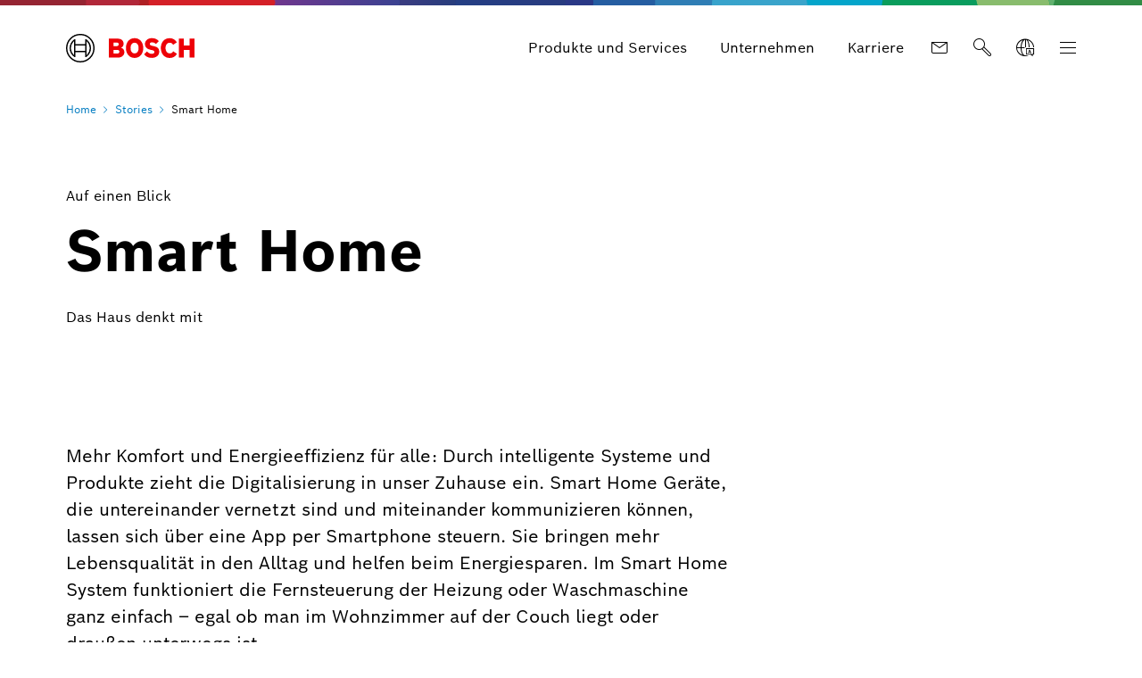

--- FILE ---
content_type: text/html
request_url: https://www.bosch.com/de/stories/smart-home/
body_size: 15340
content:
<!DOCTYPE html><html lang="de"> <head itemscope itemtype="https://schema.org/WebSite"> <meta charset="utf-8"> <meta http-equiv="X-UA-Compatible" content="IE=edge"> <meta name="viewport" content="width=device-width, initial-scale=1"> <base href="/"/> <title>Smart Home - mehr Komfort und Energieeffizienz | Bosch Global</title> <meta name="description" content="Durch intelligente Systeme zieht die Digitalisierung in unser Zuhause ein. Smart Home Geräte bringen mehr Lebensqualität und helfen beim Energiesparen."> <meta name="DCSext.wtg_lang" content="de" /> <meta itemprop="name" content="Bosch Global"/> <meta itemprop="url" content="https://www.bosch.com/de/"/> <!-- Color the status bar on mobile devices --> <meta name="theme-color" content="#ffffff"> <!-- Favicon and device icons--> <link rel="icon" type="image/x-icon" href="/media/tech/tech_images/favicon.ico" sizes="32x32"> <link rel="icon" type="image/svg+xml" href="/media/tech/tech_images/favicon.svg"> <link rel="apple-touch-icon" href="/media/tech/tech_images/apple-touch-icon.png"> <link rel="manifest" href="/media/tech/tech_images/site.webmanifest"> <!-- for search ranking over https --> <link rel="canonical" href="https://www.bosch.com/de/stories/smart-home/"> <link rel="preconnect" href="https://dock.ui.bosch.tech/"> <!-- Google Tag Manager --> <script integrity="sha512-1OPJ38Pv/epuVjRXhQonQBFDPODzgv2WblRmlln5wUBkgwZsYea7gCPxRdNJqTn/SkhIj8kh1OhBCbmqkxTVDw=="> window.dataLayer = window.dataLayer || []; window.dataLayer.push({"ai-topic":"Non-AI","big-topic-points":"making-invented-for-life-tangible","brand":"Bosch","brand-message":"fascinating-products","business-sector":"BBG","businessSector":"COR","businessUnit":"COR","content-series":"none","division":"COR","domains":"home_home-appliances","event":"Page Meta","iot-topic":"IoT","name":"COR","page-type":"teaser-page","pageCountry":"WO","pageId":"2082746","pageLanguage":"DE","pageName":"Smart Home - mehr Komfort und Energieeffizienz | Bosch Global","pageTemplate":"T_OverviewPage","sustainability-topic":"non-sustainability","target-region":"global","version":"6.2.2"}); </script> <script integrity="sha512-m9f1Y5U/su17fouTS45tQcE0Kq5gk3t5B0NAnsIbT42iK7GH5PaJyIQKHVKbIYoBLVW7NdYTIInCqYvIcdmOdw=="> (function(w,d,s,l,i){w[l]=w[l]||[];w[l].push({'gtm.start': new Date().getTime(),event:'gtm.js'});var f=d.getElementsByTagName(s)[0], j=d.createElement(s),dl=l!='dataLayer'?'&l='+l:'';j.async=true;j.src= 'https://www.googletagmanager.com/gtm.js?id='+i+dl;f.parentNode.insertBefore(j,f); })(window,document,'script','dataLayer','GTM-TBM8RNC'); </script> <script integrity="sha512-UOkjj7knopF8wNG5E6uZfm5+/SsNqwtP9RQOeOlE1GZ++03wS1QefHCy0bxebFBGRgu57WwSnXkBzAXxXgMcbg=="> function BoschPrivacyCallback_OnUpdate(consent) { if (consent.analysis) { /* Trigger GTM Event: bosch_privacy_update_<convenience|advertising|analysis|marketing>_<on|off> */ dataLayer.push({ event: "bosch_privacy_update_analysis_on" }); } else{ dataLayer.push({event: "bosch_privacy_update_analysis_off"}); } /* AND / OR: */ if (consent.advertising) { /* Trigger GTM Event: bosch_privacy_update_<convenienc|eadvertising|analysis|marketing>_<on|off> */ dataLayer.push({ event: "bosch_privacy_update_advertising_on" }); } else{ dataLayer.push({event: "bosch_privacy_update_advertising_off"}); } /* AND / OR: */ if (consent.marketing) { /* Trigger GTM Event: bosch_privacy_update_<convenience|advertising|analysis|marketing>_<on|off> */ dataLayer.push({ event: "bosch_privacy_update_marketing_on" }); } else{ dataLayer.push({event: "bosch_privacy_update_marketing_off"}); } } </script> <!-- End Google Tag Manager --> <link rel="preconnect" href="https://www.googletagmanager.com/"> <link rel="preconnect" href="https://assets.bosch.com"> <link rel="alternate" href="https://www.bosch.com/stories/smart-home-technology/" hreflang="en" /> <link rel="alternate" href="https://www.bosch.com/de/stories/smart-home/" hreflang="de" /> <!-- Your styles --> <link integrity="sha512-l7OUAGGIRkALGdC/TUfuWU4AkbjyI8FoUUQ8Csp2U7Cs+lNCts7TpdznLjdgF0xL0sx7mgF3AoJHEG7QdEC5FQ==" rel="stylesheet" href="/media/tech/styles/frok/light-mode-all-backgrounds.css?ver=1759211946134"> <link integrity="sha512-xugbBuVXSLwRQaEY+6aJgrc0J7swwtpqGb0RK5CPLHwEfOBYjO/1lgG73ev1OG/snXv4/lXCrbsB8HJiw4w23w==" rel="stylesheet" href="/media/tech/styles/frok/light-mode-gradations.css?ver=1759211946134"> <link integrity="sha512-43aM5KdOPy7uhhMxVpkIJZ7w+vFaiWrXclvnX3TCw+DvraeQS6nP1rKq7YawwLQ+KVUiBMog2PWnogBhPNLnOg==" rel="stylesheet" href="/media/tech/styles/frok/frontend-kit-foundations.css?ver=1759211946134"> <link integrity="sha512-kUXBwG7fpYSslTlHfc2WnffHHAmqhTw7XNUTrc7eJthbmewshey2m9XYSwsk/jiI/q8TuHs4aGKgQlwNPl/JkA==" rel="stylesheet" href="/media/tech/styles/frok/frontend-kit-fonts.css?ver=1759211946134"> <link integrity="sha512-SWFOPS+jZ67tIGY+ndlhs0rLXL05Vo2r3owItRiHByIG01lCinuCWla1tpQQ/b/A2npV6tgYO7523K2guIgyog==" rel="stylesheet" href="/media/tech/styles/frok/frontend-kit-icons.css?ver=1759211946134"> <link integrity="sha512-ny2lBQ19mD2zDfWyptRhw23uDbMaR50YJUXcFTYUlKUt8Wop9zE4tZdIUkP4taiDrQT5l5YHNTLTJAz9afnmnA==" rel="stylesheet" href="/media/tech/styles/frok/frontend-kit-atoms.css?ver=1759211946134"> <link integrity="sha512-1oSVaid7ckwm44hgj8n31/ALlIND05oJ1jbHAyip4NNw/HXaj8fD/+mW+VR3hWnd4hgs+SN2UgxObgxPCqxpsQ==" rel="stylesheet" href="/media/tech/styles/frok/frontend-kit-molecules.css?ver=1759211946134"> <link integrity="sha512-6F9OE8dH3FR5p+zc4EJgdBVA4O5Q5EEiKVeZ3948SoTIyAIYWBuh2DHLkCtQ6WBeXHYCywmVdVxYPCniU8+CDw==" rel="stylesheet" href="/media/tech/styles/frok/frontend-kit-organisms.css?ver=1759211946134"> <link integrity="sha512-rwhTWXMP1DgrI263jUA+6kQSBzYJ4Rp+DwXNxIAmeU1ZvDhkKSDQNVLbh8w3iztPvRaD0ubFDsm/CaIBt29shA==" rel="stylesheet" href="/media/tech/styles/main.css?ver=1759211946134"> <link rel="stylesheet" data="" href="https://btm.bosch.com/rb/chat/cognigy/2.63.0/frizz-new-cognigy-styles.css"> <!-- Open Graph --> <meta property="og:title" content="Smart Home - mehr Komfort und Energieeffizienz" /> <meta property="og:site_name" content="Bosch Global" /> <meta property="og:url" content="https://www.bosch.com/de/stories/smart-home/" /> <meta property="og:description" content="Durch intelligente Systeme zieht die Digitalisierung in unser Zuhause ein. Smart Home Geräte bringen mehr Lebensqualität und helfen beim Energiesparen." /> <meta property="og:image" content="https://assets.bosch.com/media/global/fallback/fallback-16x9.jpg" /> <meta property="og:type" content="website" /> <meta property="article:publisher" content="https://www.facebook.com/BoschGlobal" /> <meta property="fb:app_id" content="966242223397117" /> <!-- Twitter cards --> <meta name="twitter:card" content="summary_large_image"> <meta name="twitter:site" content="@BoschGlobal"> <meta name="twitter:creator" content="@BoschGlobal"> <meta name="twitter:title" content="Smart Home - mehr Komfort und Energieeffizienz"> <meta name="twitter:description" content="Durch intelligente Systeme zieht die Digitalisierung in unser Zuhause ein. Smart Home Geräte bringen mehr Lebensqualität und helfen beim Energiesparen."> <meta name="twitter:image" content="https://assets.bosch.com/media/global/fallback/fallback-16x9.jpg"> <!-- Search --> <meta name="search_corp_thumbnail_xs" content="https://assets.bosch.com/media/global/fallback/fallback-16x9_res_768x432.webp, https://assets.bosch.com/media/global/fallback/fallback-16x9_res_1536x864.webp" /> <meta name="search_corp_thumbnail_sm_md_lg" content="https://assets.bosch.com/media/global/fallback/fallback-16x9_res_272x153.webp, https://assets.bosch.com/media/global/fallback/fallback-16x9_res_400x225.webp" /> <meta name="search_corp_breadcrumb" content="Stories > Smart Home" /> <meta name="search_corp_type" content="standard" /> <meta name="search_corp_category" content="stories" /> <!-- Disable tap highlight on IE --> <meta name="msapplication-tap-highlight" content="no"> <!-- Tile icon for Win8 (144x144 + tile color) --> <meta name="msapplication-TileImage" content=""> <meta name="msapplication-TileColor" content="#ffffff"> <script integrity="sha512-2B92HvrZZobVFPraEcr3quJRM9hFqarLP6CLdqsYRfOx9rOyCYDvl/ey26RaIq4WnlAW1t+DieX8Ha2Vi8x0KA==" type="application/json" id="js-externalConfig"> { "defaultLocalization": { "defaultLanguage": "de", "defaultCountry": "DE", "defaultCaaSLanguage": "de", "defaultDateFormat": "dd.MM.yyyy" } , "caas": { "baseUrl": "https://caas-p-i3.wcms.digital.bosch.com", "remoteAssetBaseUrl": "https://assets.bosch.com", "tenant": "bosch-i3-prod", "project": "dc1a0ccb-76fc-414d-b82e-9256537b28c9", "collection": "ro-bosch-com" } , "search": { "useBWS": true, "bwsSearchBaseUrl": "https://search.internet.bosch.com/RB.SEARCH/search/bosch-com/search.json", "bwsAutosuggestionBaseUrl": "https://search.internet.bosch.com/RB.SEARCH/suggest/bosch-com/search", "targetPath": "/de/suche/", "showNLQA": true, "useAutoSuggestion": true, "showThumbnails": true, "showBreadcrumbs": true }, "socialMediaShare": { "facebookUrl": "https://www.facebook.com/dialog/feed", "twitterUrl": "https://www.twitter.com/intent/tweet", "linkedinUrl": "https://www.linkedin.com/shareArticle" }, "schemaTeasers": { "author": "Bosch Global", "publisher": "Bosch Global", "logoUrl": "https://assets.bosch.com/media/global/bosch_logo_res_260x85.webp" } } </script> <script type="application/json" id="consent-kit-settings"> { "i18nOverride":{ "de-de": {"footer":{"imprint":{"linkUrl":"/de/impressum/"},"policy":{"linkUrl":"/de/datenschutzhinweise/"}},"metadata":{"labels":{"labelEnglish":"German (Germany)","labelNative":"German (Germany)"},"locale":"de-DE","locales":{"source":"de-DE","target":"de-DE"},"versions":{"source":"4.0","translation":"4.0"}},"purposeCategories":{"analysis":{"linkUrl":"/de/datenschutzhinweise/#accordion-7373723-1"}}} } } </script> </head> <body itemscope itemtype="https://schema.org/Organization"> <!-- Google Tag Manager (noscript) --> <noscript><iframe src="https://www.googletagmanager.com/ns.html?id=GTM-TBM8RNC" height="0" width="0" style="display:none;visibility:hidden"></iframe></noscript> <!-- End Google Tag Manager (noscript) --> <div id="fb-root"></div> <header class="O-Header -primary"> <!--googleoff: index--> <a href="#main" class="a-link--skip-to-main-content">Zum Hauptinhalt springen</a> <!--googleon: index--> <!-- Usage of the Cookie Manager --> <dock-privacy-settings logging="silent" consent-categories="analysis" fallback-locale="de-de" link-url-analysis="/de/datenschutzhinweise/#accordion-7373723-1" link-url-imprint="/de/impressum/" link-url-policy="/de/datenschutzhinweise/" locale="de-de" enable-gpc-support="false" ></dock-privacy-settings> <div class="O-Header__wrapper" itemscope itemtype="https://schema.org/Brand" itemprop="brand"> <nav class="O-Header__mainRow e-container -primary" aria-label="Quicklinks"> <a data-tracking-event-name="link-internal" data-tracking-event-content="/de/" itemprop="url" class="O-Header__brandLogo" target="_self" aria-label="Home Bosch Global" href="/de/"><svg xmlns="http://www.w3.org/2000/svg" width="433" height="97" viewBox="0 0 433 97"><g><g><path d="M185.2,46.88a13.77,13.77,0,0,0,8.8-13c0-11.7-8.3-17.5-19.7-17.5H144.4V80h32.5c10,0,19.8-7,19.8-17.7C196.7,49.58,185.2,47,185.2,46.88ZM160,29.58h11.6a5.66,5.66,0,0,1,6,5.31q0,.34,0,.69a5.93,5.93,0,0,1-6,5.81H159.9Zm11.7,37.1H160.1V54.18h11.3c5.7,0,8.4,2.5,8.4,6.2C179.8,65,176.4,66.68,171.7,66.68Z" style="fill: #ed0007;fill-rule: evenodd"></path><path d="M231.1,14.78c-18.4,0-29.2,14.7-29.2,33.3s10.8,33.3,29.2,33.3,29.2-14.6,29.2-33.3S249.6,14.78,231.1,14.78Zm0,51.4c-9,0-13.5-8.1-13.5-18.1s4.5-18,13.5-18,13.6,8.1,13.6,18C244.7,58.18,240.1,66.18,231.1,66.18Z" style="fill: #ed0007;fill-rule: evenodd"></path><path d="M294.2,41.38l-2.2-.5c-5.4-1.1-9.7-2.5-9.7-6.4,0-4.2,4.1-5.9,7.7-5.9a17.86,17.86,0,0,1,13,5.9l9.9-9.8c-4.5-5.1-11.8-10-23.2-10-13.4,0-23.6,7.5-23.6,20,0,11.4,8.2,17,18.2,19.1l2.2.5c8.3,1.7,11.4,3,11.4,7,0,3.8-3.4,6.3-8.6,6.3-6.2,0-11.8-2.7-16.1-8.2l-10.1,10c5.6,6.7,12.7,11.9,26.4,11.9,11.9,0,24.6-6.8,24.6-20.7C314.3,46.08,303.3,43.28,294.2,41.38Z" style="fill: #ed0007;fill-rule: evenodd"></path><path d="M349.7,66.18c-7,0-14.3-5.8-14.3-18.5,0-11.3,6.8-17.6,13.9-17.6,5.6,0,8.9,2.6,11.5,7.1l12.8-8.5c-6.4-9.7-14-13.8-24.5-13.8-19.2,0-29.6,14.9-29.6,32.9,0,18.9,11.5,33.7,29.4,33.7,12.6,0,18.6-4.4,25.1-13.8L361.1,59C358.5,63.18,355.7,66.18,349.7,66.18Z" style="fill: #ed0007;fill-rule: evenodd"></path><polygon points="416.3 16.38 416.3 39.78 397 39.78 397 16.38 380.3 16.38 380.3 79.98 397 79.98 397 54.88 416.3 54.88 416.3 79.98 433 79.98 433 16.38 416.3 16.38" style="fill: #ed0007;fill-rule: evenodd"></polygon></g><g><path d="M48.2.18a48.2,48.2,0,1,0,48.2,48.2A48.2,48.2,0,0,0,48.2.18Zm0,91.9a43.7,43.7,0,1,1,43.7-43.7,43.71,43.71,0,0,1-43.7,43.7Z"></path><path d="M68.1,18.28H64.8v16.5H31.7V18.28H28.3a36.06,36.06,0,0,0,0,60.2h3.4V62H64.8v16.5h3.3a36.05,36.05,0,0,0,0-60.2ZM27.1,72A31.59,31.59,0,0,1,24.47,27.4a32.51,32.51,0,0,1,2.63-2.62Zm37.7-14.6H31.7V39.28H64.8Zm4.5,14.5v-10h0V34.78h0v-10a31.65,31.65,0,0,1,2.39,44.71A33.68,33.68,0,0,1,69.3,71.88Z"></path></g></g></svg></a> <div class="O-Header__mainRow__item O-Header__mainRow__toggle"> <div class="M-Main-Navigation" data="true" data-js-component="main-navigation"> <div class="M-Main-Navigation__buttons"> <div class="M-Main-Navigation__buttons--shortcuts is-visible"> <button type="button" class="a-button a-button--integrated -without-icon M-Main-Navigation__buttons--shortcut" aria-label="Produkte und Services" data-target="products_and_services" > <span class="a-button__label"> Produkte und Services </span> </button> <button type="button" class="a-button a-button--integrated -without-icon M-Main-Navigation__buttons--shortcut" aria-label="Unternehmen" data-target="bosch_group" > <span class="a-button__label"> Unternehmen </span> </button> <button type="button" class="a-button a-button--integrated -without-icon M-Main-Navigation__buttons--shortcut" aria-label="Karriere" data-target="career" > <span class="a-button__label"> Karriere </span> </button> </div> <div class="M-Main-Navigation__buttons--link"> <a data-tracking-event-name="link-internal" data-tracking-event-content="/de/kontakt/" class="a-button--integrated" target="_self" aria-label="Kontakt" href="/de/kontakt/"><i class="a-icon boschicon-bosch-ic-mail"></i></a> </div> <button type="button" class="a-button a-button--integrated -without-label M-Main-Navigation__buttons--toggle-search" aria-label="Fragen oder suchen Sie etwas..." > <i class="a-icon boschicon-bosch-ic-search a-button__icon"></i> </button> <button type="button" class="a-button a-button--integrated -without-label M-Main-Navigation__buttons--toggle-language" aria-label="Sprache auswählen" > <i class="a-icon boschicon-bosch-ic-globe-language a-button__icon"></i> </button> <button type="button" class="M-Main-Navigation__toggle a-button--integrated -primary" aria-label="Hauptnavigation öffnen" aria-haspopup="true"> <span class="M-Main-Navigation__toggle__icon"> <span class="M-Main-Navigation__toggle__bar"></span> <span class="M-Main-Navigation__toggle__bar"></span> <span class="M-Main-Navigation__toggle__bar"></span> <span class="M-Main-Navigation__toggle__bar"></span> </span> </button> </div> <nav class="M-Main-Navigation__flyoutWrapper -primary" aria-label="Hauptnavigation"> <div class="M-Main-Navigation__flyoutWrapper--scroll-container"> <div class="M-Main-Navigation__flyoutWrapper--inner"> <ul class="M-Main-Navigation__items M-Main-Navigation__items--first" role="menubar"> <li class="M-Main-Navigation__item M-Main-Navigation__item--first" role="none" data-id="products_and_services"> <a class="M-Main-Navigation__link M-Main-Navigation__linkToSecond" aria-haspopup="true" role="menuitem"><span> Produkte und Services </span> <i class="a-icon ui-ic-forward"></i></a> <ul class="M-Main-Navigation__items M-Main-Navigation__items--second" aria-hidden="true" aria-expanded="false" role="menu"> <li class="M-Main-Navigation__item M-Main-Navigation__backLink" role="menuitem"> <button type="button" class="a-button a-button a-button--integrated" aria-label="Menü zurück" > <i class="a-icon ui-ic-backward a-button__icon"></i> <span class="a-button__label"> Hauptnavigation </span> </button> </li> <li class="M-Main-Navigation__item" role="none"> <span class="M-Main-Navigation__link--title" role="menuitem"> Produkte und Services </span> </li> <li class="M-Main-Navigation__item M-Main-Navigation__item--second" role="none"> <a class="M-Main-Navigation__link" href="/de/produkte-und-services/" role="menuitem" tabindex="-1"> <span>Übersicht</span> </a> </li> <li class="M-Main-Navigation__item M-Main-Navigation__item--second" role="none"> <a class="M-Main-Navigation__link" href="/de/produkte-und-services/mobilitaet/" role="menuitem" tabindex="-1"><span>Mobilität</span></a> </li> <li class="M-Main-Navigation__item M-Main-Navigation__item--second" role="none"> <a class="M-Main-Navigation__link" href="/de/produkte-und-services/zuhause/" role="menuitem" tabindex="-1"><span>Zuhause</span></a> </li> <li class="M-Main-Navigation__item M-Main-Navigation__item--second" role="none"> <a class="M-Main-Navigation__link" href="/de/produkte-und-services/industrie-und-handwerk/" role="menuitem" tabindex="-1"><span>Industrie und Handwerk</span></a> </li> </ul> </li> <li class="M-Main-Navigation__item M-Main-Navigation__item--first" data-is-active="true" role="none" data-id="explore_and_experience"> <a class="M-Main-Navigation__link M-Main-Navigation__linkToSecond" aria-haspopup="true" role="menuitem" tabindex="-1"><span> Stories </span> <i class="a-icon ui-ic-forward"></i></a> <ul class="M-Main-Navigation__items M-Main-Navigation__items--second" aria-hidden="true" aria-expanded="false" role="menu"> <li class="M-Main-Navigation__item M-Main-Navigation__backLink" role="menuitem"> <button type="button" class="a-button a-button a-button--integrated" aria-label="Menü zurück" > <i class="a-icon ui-ic-backward a-button__icon"></i> <span class="a-button__label"> Hauptnavigation </span> </button> </li> <li class="M-Main-Navigation__item" role="none"> <span class="M-Main-Navigation__link--title" role="menuitem"> Stories </span> </li> <li class="M-Main-Navigation__item M-Main-Navigation__item--second" role="none"> <a class="M-Main-Navigation__link" href="/de/stories/" role="menuitem" tabindex="-1"> <span>Übersicht</span> </a> </li> <li class="M-Main-Navigation__item M-Main-Navigation__item--second" role="none" data-id="explore_and_experience--topic_worlds"> <a class="M-Main-Navigation__link M-Main-Navigation__linkToThird" aria-haspopup="true" role="menuitem" tabindex="-1"><span> Themenwelten </span> <i class="a-icon ui-ic-forward"></i></a> <ul class="M-Main-Navigation__items M-Main-Navigation__items--third" aria-hidden="true" aria-expanded="false" role="menu"> <li class="M-Main-Navigation__item M-Main-Navigation__homeLink" role="none"> <button type="button" class="a-button a-button--integrated" aria-label="Hauptnavigation" > <i class="a-icon ui-ic-backward a-button__icon"></i> <span class="a-button__label"> Hauptnavigation </span> </button> </li> <li class="M-Main-Navigation__item M-Main-Navigation__backLink" role="none"> <button type="button" class="a-button a-button a-button--integrated" aria-label="Menü zurück" > <i class="a-icon ui-ic-backward a-button__icon"></i> <span class="a-button__label"> Stories Übersicht </span> </button> </li> <li class="M-Main-Navigation__item" role="none"> <span class="M-Main-Navigation__link--title" role="menuitem"> <span>Themenwelten</span> </span> </li> <li class="M-Main-Navigation__item M-Main-Navigation__item--third" role="none"> <a class="M-Main-Navigation__link" href="/de/stories/themenwelten/" role="menuitem" tabindex="-1"> <span>Übersicht</span> </a> </li> <li class="M-Main-Navigation__item M-Main-Navigation__item--third" role="none"> <a class="M-Main-Navigation__link" href="/de/stories/themenwelten/ki-fuer-eine-bessere-zukunft-bei-bosch/" role="menuitem" tabindex="-1"> <span class="M-Main-Navigation__linkText">Künstliche Intelligenz</span> </a> </li> <li class="M-Main-Navigation__item M-Main-Navigation__item--third" role="none"> <a class="M-Main-Navigation__link" href="/de/stories/themenwelten/energieeffizienz-zu-hause/" role="menuitem" tabindex="-1"> <span class="M-Main-Navigation__linkText">Energieeffizienz zu Hause</span> </a> </li> <li class="M-Main-Navigation__item M-Main-Navigation__item--third" role="none"> <a class="M-Main-Navigation__link" href="/de/stories/themenwelten/wasserstoff-energie/" role="menuitem" tabindex="-1"> <span class="M-Main-Navigation__linkText">Wasserstoff – Energieträger der Zukunft</span> </a> </li> <li class="M-Main-Navigation__item M-Main-Navigation__item--third" role="none"> <a class="M-Main-Navigation__link" href="/de/stories/themenwelten/batterietechnologie/" role="menuitem" tabindex="-1"> <span class="M-Main-Navigation__linkText">Batterietechnologie</span> </a> </li> <li class="M-Main-Navigation__item M-Main-Navigation__item--third" role="none"> <a class="M-Main-Navigation__link" href="/de/stories/themenwelten/mems-micro-electro-mechanical-systems/" role="menuitem" tabindex="-1"> <span class="M-Main-Navigation__linkText">MEMS Micro-Electro-Mechanical Systems</span> </a> </li> <li class="M-Main-Navigation__item M-Main-Navigation__item--third" role="none"> <a class="M-Main-Navigation__link" href="/de/stories/themenwelten/elektrifizierung/" role="menuitem" tabindex="-1"> <span class="M-Main-Navigation__linkText">Elektrifizierung</span> </a> </li> </ul> </li> <li class="M-Main-Navigation__item M-Main-Navigation__item--second" role="none"> <a class="M-Main-Navigation__link" href="/de/stories/podcast-from-know-how-to-wow/" role="menuitem" tabindex="-1"><span>Podcast - From KNOW-HOW to WOW</span></a> </li> <li class="M-Main-Navigation__item M-Main-Navigation__item--second" role="none"> <a class="M-Main-Navigation__link" href="/de/stories/ki-chatbot-frizz/" role="menuitem" tabindex="-1"><span>KI-Chatbot Frizz</span></a> </li> <li class="M-Main-Navigation__item M-Main-Navigation__item--second" role="none" data-id="explore_and_experience--internet_of_things"> <a class="M-Main-Navigation__link M-Main-Navigation__linkToThird" aria-haspopup="true" role="menuitem" tabindex="-1"><span> #LikeABosch </span> <i class="a-icon ui-ic-forward"></i></a> <ul class="M-Main-Navigation__items M-Main-Navigation__items--third" aria-hidden="true" aria-expanded="false" role="menu"> <li class="M-Main-Navigation__item M-Main-Navigation__homeLink" role="none"> <button type="button" class="a-button a-button--integrated" aria-label="Hauptnavigation" > <i class="a-icon ui-ic-backward a-button__icon"></i> <span class="a-button__label"> Hauptnavigation </span> </button> </li> <li class="M-Main-Navigation__item M-Main-Navigation__backLink" role="none"> <button type="button" class="a-button a-button a-button--integrated" aria-label="Menü zurück" > <i class="a-icon ui-ic-backward a-button__icon"></i> <span class="a-button__label"> Stories Übersicht </span> </button> </li> <li class="M-Main-Navigation__item" role="none"> <span class="M-Main-Navigation__link--title" role="menuitem"> <span>#LikeABosch</span> </span> </li> <li class="M-Main-Navigation__item M-Main-Navigation__item--third" role="none"> <a class="M-Main-Navigation__link" href="/de/stories/like-a-bosch/" role="menuitem" tabindex="-1"> <span>Übersicht</span> </a> </li> <li class="M-Main-Navigation__item M-Main-Navigation__item--third" role="none"> <a class="M-Main-Navigation__link" href="/de/karriere/" role="menuitem" tabindex="-1"> <span class="M-Main-Navigation__linkText">Work #LikeABosch</span> </a> </li> </ul> </li> </ul> <div class="M-Main-Navigation__highlights M-Main-Navigation__highlights--second" role="menuitem"> <div class="M-Main-Navigation__highlights--teaser-block"> <span>Aktuelle Themenwelt</span> <div class="M-Teaser-NavigationTeaser -compact"> <div class="A-Teaser-NavigationTeaser a-tile -compact"> <a class="A-Teaser-NavigationTeaser__link" aria-label="Künstliche Intelligenz bei Bosch für eine bessere Zukunft" href="/de/stories/themenwelten/ki-fuer-eine-bessere-zukunft-bei-bosch/"><div class="A-Teaser-NavigationTeaser__image-wrapper"><figure class="A-Image__figure" ><div class="A-Image__preloadWrapper A-Image__preloadWrapper--ratio16to9" data-nosnippet><div itemtype="https://schema.org/ImageObject" itemscope="" itemprop="image"><meta content="https://assets.bosch.com/media/global/stories/topic_worlds/ai_for_a_better_future/ai_res_272x153.webp" itemprop="url" /><meta content="100%" itemprop="width" /><meta content="100%" itemprop="height" /></div><picture class="A-Image__picture" data-js-component="source-fallback"><source srcset="https://assets.bosch.com/media/global/stories/topic_worlds/ai_for_a_better_future/ai_res_272x153.webp, https://assets.bosch.com/media/global/stories/topic_worlds/ai_for_a_better_future/ai_res_640x360.webp 2x" media="(min-width: 1200px)"><source srcset="https://assets.bosch.com/media/global/stories/topic_worlds/ai_for_a_better_future/ai_res_272x153.webp, https://assets.bosch.com/media/global/stories/topic_worlds/ai_for_a_better_future/ai_res_640x360.webp 2x" media="(min-width: 992px)"><source srcset="https://assets.bosch.com/media/global/stories/topic_worlds/ai_for_a_better_future/ai_res_272x153.webp, https://assets.bosch.com/media/global/stories/topic_worlds/ai_for_a_better_future/ai_res_640x360.webp 2x" media="(min-width: 768px)"><source srcset="https://assets.bosch.com/media/global/stories/topic_worlds/ai_for_a_better_future/ai_res_272x153.webp, https://assets.bosch.com/media/global/stories/topic_worlds/ai_for_a_better_future/ai_res_640x360.webp 2x" media="(max-width: 767px)"><img class="A-Image A-Image--preload -lazyloading" src="https://assets.bosch.com/media/global/stories/topic_worlds/ai_for_a_better_future/ai_res_272x153.webp" loading="lazy" srcset="https://assets.bosch.com/media/global/stories/topic_worlds/ai_for_a_better_future/ai_res_272x153.webp, https://assets.bosch.com/media/global/stories/topic_worlds/ai_for_a_better_future/ai_res_640x360.webp 2x" width="640" height="360" alt="Eine Frau steht vor einer künstlichen blauen Fläche und erkundet ihre Umgebung in einer virtuellen Welt. Auf dem Bild sind die Buchstaben „AI“ zu sehen, was für Artificial Intelligence (künstliche Intelligenz) steht."></picture></div></figure></div><div class="A-Teaser-NavigationTeaser__text-wrapper"><div class="A-Teaser-NavigationTeaser__label -size-s"><span class="A-Teaser-NavigationTeaser__identifier">Themenwelt</span></div><div class="A-Teaser-NavigationTeaser__text"><span>Künstliche Intelligenz bei Bosch für eine bessere</span>&#32;<span>Zukunft<i class="a-icon ui-ic-forward-small-bold"></i></span></div></div></a> </div> </div> </div> <div class="M-Main-Navigation__highlights--teaser-block"> <span>Neue Stories</span> <div data-js-component="NavigationTeaserGroup" data-auto-load="false" data-page-size="3" data-compact="true"> <script integrity="sha512-zptJkt14aiwgZbSgkWKJV/FYqAatEoRR1a2YjWUGpGY9NiFGZ8/ypj75kW1Zog7ugIWELjo1FvzZVExidWfvXQ==" type="text/json" data-prop-name="tags"> ["29505b1e-76fe-43a9-8194-8be4ec00ef04","3fdaaa61-2967-4f53-a9f4-fd1457ef9a4a","db380a0d-84b3-4ecf-a9b6-28a1d6f80c12","88bac33c-be80-482d-b071-ef23a995d29a","ca07db22-287f-4998-974a-d4fdfb0db64f","f253e7fc-dc9d-480f-8d2a-d8fb9660a41d","0b37a500-8092-403e-99de-71393e5b2cc5","89ad90a3-e3b6-419c-8b50-6e859a552627","7fe953c6-b36c-41d4-ac5d-be87ac258b6a","6e41eada-0ecc-44f5-a00e-42831470701d","87c440d9-952f-4ab9-8e61-bd3837e04e2d","081f6c00-28c8-4970-9cec-c02adfb8ed2c","c2835015-375a-49d9-93ae-230f9f72465d","30071edb-807d-4ffd-93ed-d51368962942","afd44295-e4d1-4354-9f68-0c6066540705","ce8c7b99-1a23-434a-bd0d-1097df53ff11","841409d4-691c-4c67-9401-aa18bede86a5","af778091-43f9-4b7b-8ebe-c6854c88eca4","701c58d8-3fac-4393-b69b-f0ba66d23b17","5b1b1a36-0b31-44c8-8a14-f9e8f3f0b806","5281647f-26e1-4215-896c-beaf55b624da","4d50d15b-5c21-4593-9767-386edb7ebf9f","67a58991-b71b-4847-9b1a-a795a052b6b3","7b69c6b8-98f7-4ab4-86fa-ead4194e6872","c0724882-2612-4888-92b2-8f3033dcf08a","e650628f-c52b-400c-a126-903ed0e478c0","037e06df-afdf-4ef4-962a-139c5d8d96fc","298b3b1e-9972-44af-b158-eaee594fb61b","fee568ff-e61c-407f-a140-cac011545a8c","165a8ff2-6e2d-4207-bc91-12146bace453","7cde88c0-6fe7-4680-b3a5-2643c0d91fe9","419d13cc-3f09-4a12-89ee-f21d11373e05","43abb571-7bb0-4a8f-a5dd-4abdf94b09fa","e2a3c8c3-a18b-44fb-8355-12b7228f60e7","8804eac4-fe8c-49fe-9cf6-2b21c8f333a9","c79f772f-ed9d-4f97-a39b-54fd2e4dd633","1e2ae3ab-c01d-479b-a577-d08ecf7922c0","36eff1f6-a2e8-4b1c-b4a0-f6e8b483d0f9","55aa7d1a-851d-407b-8822-7af627d33448","3bf8ba29-1ce0-43fa-8f3d-1a58532c5511","401110e0-6761-481c-a077-35e45c29c9b7","442e1f63-ebc5-45bd-8827-51ec26b2fcb9","82386171-3669-403b-916e-df0de2dfee7f","90662a15-9fc1-4c7e-bb6e-f9da422d43be","3b187838-c5ae-4d76-a873-f0448ae251aa","0c12263e-5439-423f-b8e7-1c38f530f33b","a97fdb5f-635b-4277-8da2-5e3070bffd6b","15b108e0-8a79-4d06-bc85-4a413ef34cc1","7c5aac0f-8107-4f47-a734-69d32bcb38fd","a621b4af-b666-42e5-8a21-c8e7650169c5","97f5d841-93fe-422c-9ef9-db08312902d0","b3d82726-6cd3-457d-b055-1b09e0b242bc","7c782d3a-bcf4-4cd8-bbb3-c1b7126076c7","374baefa-09cf-4bb8-8b16-d29d7b82c163","477d2739-a425-4cb4-9f1d-09775c295acc","6d76c80f-0b24-47df-9b1d-39f5e82f7923","90541365-2d12-4131-bc9b-7804203ff957","6aced5ab-5665-47b5-bed3-31f24dfffaf1","98e2673e-1df6-4922-a9f2-f374ecb9e676","1356ba94-f337-4e3e-85fb-1d1b0a5109ce","c93be707-a775-4edc-82ff-95442d6e6e70","61fba19a-823a-42e2-97e0-21556be8d607","56eb68d8-bfd0-487c-ab69-90bc5b92c7ea","ce92f96a-bf63-4cbc-8256-c8e64a45a8e3","a6c612f4-a28a-4bea-8922-1faf6391041a","2b185d65-29d2-4611-9b87-1da69978588c","a50ea23c-3507-4653-b68f-f86cf5c9890f","08a289d1-83b1-4915-8313-085256bebce7","2909a5dc-2703-468a-8309-86c0c48eacd8","4f845fb0-ab48-4071-b119-93030bb5eebb","a2c2649a-aa37-4a64-8f44-0dfdde7b389b","bc0a9473-e4ff-4f2b-a430-ea3dcf33d5af"] </script> </div> </div> </div> </li> <li class="M-Main-Navigation__item M-Main-Navigation__item--first" role="none" data-id="bosch_group"> <a class="M-Main-Navigation__link M-Main-Navigation__linkToSecond" aria-haspopup="true" role="menuitem"><span> Unternehmen </span> <i class="a-icon ui-ic-forward"></i></a> <ul class="M-Main-Navigation__items M-Main-Navigation__items--second" aria-hidden="true" aria-expanded="false" role="menu"> <li class="M-Main-Navigation__item M-Main-Navigation__backLink" role="menuitem"> <button type="button" class="a-button a-button a-button--integrated" aria-label="Menü zurück" > <i class="a-icon ui-ic-backward a-button__icon"></i> <span class="a-button__label"> Hauptnavigation </span> </button> </li> <li class="M-Main-Navigation__item" role="none"> <span class="M-Main-Navigation__link--title" role="menuitem"> Unternehmen </span> </li> <li class="M-Main-Navigation__item M-Main-Navigation__item--second" role="none"> <a class="M-Main-Navigation__link" href="/de/unternehmen/" role="menuitem" tabindex="-1"> <span>Übersicht</span> </a> </li> <li class="M-Main-Navigation__item M-Main-Navigation__item--second" role="none"> <a class="M-Main-Navigation__link" href="/de/unternehmen/unternehmensfuehrung/" role="menuitem" tabindex="-1"><span>Unternehmensführung</span></a> </li> <li class="M-Main-Navigation__item M-Main-Navigation__item--second" role="none"> <a class="M-Main-Navigation__link" href="/de/unternehmen/geschaeftsbericht/" role="menuitem" tabindex="-1"><span>Geschäftsbericht</span></a> </li> <li class="M-Main-Navigation__item M-Main-Navigation__item--second" role="none"> <a class="M-Main-Navigation__link" href="/de/unternehmen/zahlen-und-fakten/" role="menuitem" tabindex="-1"><span>Zahlen und Fakten</span></a> </li> <li class="M-Main-Navigation__item M-Main-Navigation__item--second" role="none"> <a class="M-Main-Navigation__link" href="/de/unternehmen/investor-relations/" role="menuitem" tabindex="-1"><span>Investor Relations</span></a> </li> <li class="M-Main-Navigation__item M-Main-Navigation__item--second" role="none"> <a class="M-Main-Navigation__link" href="/de/unternehmen/compliance/" role="menuitem" tabindex="-1"><span>Compliance</span></a> </li> <li class="M-Main-Navigation__item M-Main-Navigation__item--second" role="none" data-id="bosch_group--our_history"> <a class="M-Main-Navigation__link M-Main-Navigation__linkToThird" aria-haspopup="true" role="menuitem" tabindex="-1"><span> Unsere Geschichte </span> <i class="a-icon ui-ic-forward"></i></a> <ul class="M-Main-Navigation__items M-Main-Navigation__items--third" aria-hidden="true" aria-expanded="false" role="menu"> <li class="M-Main-Navigation__item M-Main-Navigation__homeLink" role="none"> <button type="button" class="a-button a-button--integrated" aria-label="Hauptnavigation" > <i class="a-icon ui-ic-backward a-button__icon"></i> <span class="a-button__label"> Hauptnavigation </span> </button> </li> <li class="M-Main-Navigation__item M-Main-Navigation__backLink" role="none"> <button type="button" class="a-button a-button a-button--integrated" aria-label="Menü zurück" > <i class="a-icon ui-ic-backward a-button__icon"></i> <span class="a-button__label"> Unternehmen Übersicht </span> </button> </li> <li class="M-Main-Navigation__item" role="none"> <span class="M-Main-Navigation__link--title" role="menuitem"> <span>Unsere Geschichte</span> </span> </li> <li class="M-Main-Navigation__item M-Main-Navigation__item--third" role="none"> <a class="M-Main-Navigation__link" href="/de/unternehmen/unsere-geschichte/" role="menuitem" tabindex="-1"> <span>Übersicht</span> </a> </li> <li class="M-Main-Navigation__item M-Main-Navigation__item--third" role="none"> <a class="M-Main-Navigation__link" href="/de/unternehmen/unsere-geschichte/#unternehmensgeschichte" role="menuitem" tabindex="-1"> <span class="M-Main-Navigation__linkText">Reise durch unsere Geschichte</span> </a> </li> <li class="M-Main-Navigation__item M-Main-Navigation__item--third" role="none"> <a class="M-Main-Navigation__link" href="/de/unternehmen/unsere-geschichte/#robert-bosch" role="menuitem" tabindex="-1"> <span class="M-Main-Navigation__linkText">Unternehmensgründer Robert Bosch</span> </a> </li> <li class="M-Main-Navigation__item M-Main-Navigation__item--third" role="none"> <a class="M-Main-Navigation__link" href="/de/unternehmen/unsere-geschichte/filme-zur-bosch-geschichte/" role="menuitem" tabindex="-1"> <span class="M-Main-Navigation__linkText">Filme zur Bosch-Geschichte</span> </a> </li> <li class="M-Main-Navigation__item M-Main-Navigation__item--third" role="none"> <a class="M-Main-Navigation__link" href="/de/stories/history-blog/" role="menuitem" tabindex="-1"> <span class="M-Main-Navigation__linkText">History Blog</span> </a> </li> </ul> </li> <li class="M-Main-Navigation__item M-Main-Navigation__item--second" role="none" data-id="bosch_group--supply_chain_management"> <a class="M-Main-Navigation__link M-Main-Navigation__linkToThird" aria-haspopup="true" role="menuitem" tabindex="-1"><span> Supply chain </span> <i class="a-icon ui-ic-forward"></i></a> <ul class="M-Main-Navigation__items M-Main-Navigation__items--third" aria-hidden="true" aria-expanded="false" role="menu"> <li class="M-Main-Navigation__item M-Main-Navigation__homeLink" role="none"> <button type="button" class="a-button a-button--integrated" aria-label="Hauptnavigation" > <i class="a-icon ui-ic-backward a-button__icon"></i> <span class="a-button__label"> Hauptnavigation </span> </button> </li> <li class="M-Main-Navigation__item M-Main-Navigation__backLink" role="none"> <button type="button" class="a-button a-button a-button--integrated" aria-label="Menü zurück" > <i class="a-icon ui-ic-backward a-button__icon"></i> <span class="a-button__label"> Unternehmen Übersicht </span> </button> </li> <li class="M-Main-Navigation__item" role="none"> <span class="M-Main-Navigation__link--title" role="menuitem"> <span>Supply chain</span> </span> </li> <li class="M-Main-Navigation__item M-Main-Navigation__item--third" role="none"> <a class="M-Main-Navigation__link" href="/de/unternehmen/supply-chain/" role="menuitem" tabindex="-1"> <span>Übersicht</span> </a> </li> <li class="M-Main-Navigation__item M-Main-Navigation__item--third" role="none"> <a class="M-Main-Navigation__link" href="/de/unternehmen/supply-chain/einkauf/" role="menuitem" tabindex="-1"> <span class="M-Main-Navigation__linkText">Einkauf</span> </a> </li> <li class="M-Main-Navigation__item M-Main-Navigation__item--third" role="none"> <a class="M-Main-Navigation__link" href="/de/unternehmen/supply-chain/logistik/" role="menuitem" tabindex="-1"> <span class="M-Main-Navigation__linkText">Logistik</span> </a> </li> <li class="M-Main-Navigation__item M-Main-Navigation__item--third" role="none"> <a class="M-Main-Navigation__link" href="/de/unternehmen/supply-chain/informationen-fuer-geschaeftspartner/" role="menuitem" tabindex="-1"> <span class="M-Main-Navigation__linkText">Informationen für Geschäftspartner</span> </a> </li> </ul> </li> </ul> <div class="M-Main-Navigation__highlights M-Main-Navigation__highlights--second" role="menuitem"> <div class="M-Main-Navigation__highlights--teaser-block"> <span>Aktueller CEO-Blog</span> <div class="M-Teaser-NavigationTeaser -compact"> <div class="A-Teaser-NavigationTeaser a-tile -compact"> <a class="A-Teaser-NavigationTeaser__link" aria-label="KI, die bewegt" href="/de/stories/tech-day-ki/"><div class="A-Teaser-NavigationTeaser__image-wrapper"><figure class="A-Image__figure" ><div class="A-Image__preloadWrapper A-Image__preloadWrapper--ratio16to9" data-nosnippet><div itemtype="https://schema.org/ImageObject" itemscope="" itemprop="image"><meta content="https://assets.bosch.com/media/global/stories/ceo_blog_tech_day/ceo-blog-tech-day-hartung_res_272x153.webp" itemprop="url" /><meta content="100%" itemprop="width" /><meta content="100%" itemprop="height" /></div><picture class="A-Image__picture" data-js-component="source-fallback"><source srcset="https://assets.bosch.com/media/global/stories/ceo_blog_tech_day/ceo-blog-tech-day-hartung_res_272x153.webp, https://assets.bosch.com/media/global/stories/ceo_blog_tech_day/ceo-blog-tech-day-hartung_res_640x360.webp 2x" media="(min-width: 1200px)"><source srcset="https://assets.bosch.com/media/global/stories/ceo_blog_tech_day/ceo-blog-tech-day-hartung_res_272x153.webp, https://assets.bosch.com/media/global/stories/ceo_blog_tech_day/ceo-blog-tech-day-hartung_res_640x360.webp 2x" media="(min-width: 992px)"><source srcset="https://assets.bosch.com/media/global/stories/ceo_blog_tech_day/ceo-blog-tech-day-hartung_res_272x153.webp, https://assets.bosch.com/media/global/stories/ceo_blog_tech_day/ceo-blog-tech-day-hartung_res_640x360.webp 2x" media="(min-width: 768px)"><source srcset="https://assets.bosch.com/media/global/stories/ceo_blog_tech_day/ceo-blog-tech-day-hartung_res_272x153.webp, https://assets.bosch.com/media/global/stories/ceo_blog_tech_day/ceo-blog-tech-day-hartung_res_640x360.webp 2x" media="(max-width: 767px)"><img class="A-Image A-Image--preload -lazyloading" src="https://assets.bosch.com/media/global/stories/ceo_blog_tech_day/ceo-blog-tech-day-hartung_res_272x153.webp" loading="lazy" srcset="https://assets.bosch.com/media/global/stories/ceo_blog_tech_day/ceo-blog-tech-day-hartung_res_272x153.webp, https://assets.bosch.com/media/global/stories/ceo_blog_tech_day/ceo-blog-tech-day-hartung_res_640x360.webp 2x" width="640" height="360" alt="Im Vordergrund steht Stefan Hartung, während im Hintergrund ein Mitarbeiter und ein Roboterarm zu sehen sind. "></picture></div></figure></div><div class="A-Teaser-NavigationTeaser__text-wrapper"><div class="A-Teaser-NavigationTeaser__label -size-s"><span class="A-Teaser-NavigationTeaser__storyType">Blog-Beitrag</span><span class="A-Teaser-NavigationTeaser__identifier">CEO-Blog</span></div><div class="A-Teaser-NavigationTeaser__text"><span>KI, die</span>&#32;<span>bewegt<i class="a-icon ui-ic-forward-small-bold"></i></span></div></div></a> </div> </div> </div> <div class="M-Main-Navigation__highlights--teaser-block"> <span>Stories zur Unternehmensgeschichte</span> <div data-js-component="NavigationTeaserGroup" data-auto-load="false" data-page-size="3" data-compact="true"> <script integrity="sha512-/enmsOdhRcYVtZ2qyPTmvW0eYF2QBT9zV6nJxFFEBEdhsb7bq7SfFICWGidRULNFgazCJXHZOLITSdNxkCFr6w==" type="text/json" data-prop-name="tags"> ["88bac33c-be80-482d-b071-ef23a995d29a"] </script> </div> </div> </div> </li> <li class="M-Main-Navigation__item M-Main-Navigation__item--first" role="none" data-id="sustainability"> <a class="M-Main-Navigation__link M-Main-Navigation__linkToSecond" aria-haspopup="true" role="menuitem"><span> Nachhaltigkeit </span> <i class="a-icon ui-ic-forward"></i></a> <ul class="M-Main-Navigation__items M-Main-Navigation__items--second" aria-hidden="true" aria-expanded="false" role="menu"> <li class="M-Main-Navigation__item M-Main-Navigation__backLink" role="menuitem"> <button type="button" class="a-button a-button a-button--integrated" aria-label="Menü zurück" > <i class="a-icon ui-ic-backward a-button__icon"></i> <span class="a-button__label"> Hauptnavigation </span> </button> </li> <li class="M-Main-Navigation__item" role="none"> <span class="M-Main-Navigation__link--title" role="menuitem"> Nachhaltigkeit </span> </li> <li class="M-Main-Navigation__item M-Main-Navigation__item--second" role="none"> <a class="M-Main-Navigation__link" href="/de/nachhaltigkeit/" role="menuitem" tabindex="-1"> <span>Übersicht</span> </a> </li> <li class="M-Main-Navigation__item M-Main-Navigation__item--second" role="none"> <a class="M-Main-Navigation__link" href="/de/nachhaltigkeit/verantwortung/" role="menuitem" tabindex="-1"><span>Verantwortungsvolle Unternehmensführung</span></a> </li> <li class="M-Main-Navigation__item M-Main-Navigation__item--second" role="none"> <a class="M-Main-Navigation__link" href="/de/nachhaltigkeit/nachhaltige-produkte/" role="menuitem" tabindex="-1"><span>Produktverantwortung</span></a> </li> <li class="M-Main-Navigation__item M-Main-Navigation__item--second" role="none"> <a class="M-Main-Navigation__link" href="/de/nachhaltigkeit/nachhaltige-lieferketten/" role="menuitem" tabindex="-1"><span>Nachhaltige Lieferketten</span></a> </li> <li class="M-Main-Navigation__item M-Main-Navigation__item--second" role="none"> <a class="M-Main-Navigation__link" href="/de/nachhaltigkeit/umwelt/" role="menuitem" tabindex="-1"><span>Umwelt</span></a> </li> <li class="M-Main-Navigation__item M-Main-Navigation__item--second" role="none" data-id="sustainability--associates"> <a class="M-Main-Navigation__link M-Main-Navigation__linkToThird" aria-haspopup="true" role="menuitem" tabindex="-1"><span> Beschäftigte </span> <i class="a-icon ui-ic-forward"></i></a> <ul class="M-Main-Navigation__items M-Main-Navigation__items--third" aria-hidden="true" aria-expanded="false" role="menu"> <li class="M-Main-Navigation__item M-Main-Navigation__homeLink" role="none"> <button type="button" class="a-button a-button--integrated" aria-label="Hauptnavigation" > <i class="a-icon ui-ic-backward a-button__icon"></i> <span class="a-button__label"> Hauptnavigation </span> </button> </li> <li class="M-Main-Navigation__item M-Main-Navigation__backLink" role="none"> <button type="button" class="a-button a-button a-button--integrated" aria-label="Menü zurück" > <i class="a-icon ui-ic-backward a-button__icon"></i> <span class="a-button__label"> Nachhaltigkeit Übersicht </span> </button> </li> <li class="M-Main-Navigation__item" role="none"> <span class="M-Main-Navigation__link--title" role="menuitem"> <span>Beschäftigte</span> </span> </li> <li class="M-Main-Navigation__item M-Main-Navigation__item--third" role="none"> <a class="M-Main-Navigation__link" href="/de/nachhaltigkeit/mitarbeiter/" role="menuitem" tabindex="-1"> <span>Übersicht</span> </a> </li> <li class="M-Main-Navigation__item M-Main-Navigation__item--third" role="none"> <a class="M-Main-Navigation__link" href="/de/nachhaltigkeit/mitarbeiter/vielfalt-chancengerechtigkeit-teilhabe/" role="menuitem" tabindex="-1"> <span class="M-Main-Navigation__linkText">Vielfalt, Chancengerechtigkeit und Teilhabe</span> </a> </li> </ul> </li> <li class="M-Main-Navigation__item M-Main-Navigation__item--second" role="none"> <a class="M-Main-Navigation__link" href="/de/nachhaltigkeit/gesellschaft/" role="menuitem" tabindex="-1"><span>Gesellschaft</span></a> </li> <li class="M-Main-Navigation__item M-Main-Navigation__item--second" role="none"> <a class="M-Main-Navigation__link" href="/de/nachhaltigkeit/nachhaltigkeitsberichte-und-kennzahlen/" role="menuitem" tabindex="-1"><span>Nachhaltigkeitsberichte und Kennzahlen</span></a> </li> </ul> <div class="M-Main-Navigation__highlights M-Main-Navigation__highlights--second" role="menuitem"> <div class="M-Main-Navigation__highlights--teaser-block"> <span>Stories über Nachhaltigkeit</span> <div data-js-component="NavigationTeaserGroup" data-auto-load="false" data-page-size="3" data-compact="true"> <script integrity="sha512-1FRagXdezIgw5sauhOTCl2lOSQyP3Ehf6SpTCn5O4PKHqueNC8oO8+IEO5ycaYZYRdpH+PBCuHCwNR8xjHz88g==" type="text/json" data-prop-name="tags"> ["36eff1f6-a2e8-4b1c-b4a0-f6e8b483d0f9"] </script> </div> </div> </div> </li> <li class="M-Main-Navigation__item M-Main-Navigation__item--first" role="none" data-id="research"> <a class="M-Main-Navigation__link M-Main-Navigation__linkToSecond" aria-haspopup="true" role="menuitem"><span> Forschung </span> <i class="a-icon ui-ic-forward"></i></a> <ul class="M-Main-Navigation__items M-Main-Navigation__items--second" aria-hidden="true" aria-expanded="false" role="menu"> <li class="M-Main-Navigation__item M-Main-Navigation__backLink" role="menuitem"> <button type="button" class="a-button a-button a-button--integrated" aria-label="Menü zurück" > <i class="a-icon ui-ic-backward a-button__icon"></i> <span class="a-button__label"> Hauptnavigation </span> </button> </li> <li class="M-Main-Navigation__item" role="none"> <span class="M-Main-Navigation__link--title" role="menuitem"> Forschung </span> </li> <li class="M-Main-Navigation__item M-Main-Navigation__item--second" role="none"> <a class="M-Main-Navigation__link" href="/de/forschung/" role="menuitem" tabindex="-1"> <span>Übersicht</span> </a> </li> <li class="M-Main-Navigation__item M-Main-Navigation__item--second" role="none"> <a class="M-Main-Navigation__link" href="/de/forschung/aktuelles/" role="menuitem" tabindex="-1"><span>Aktuelles</span></a> </li> <li class="M-Main-Navigation__item M-Main-Navigation__item--second" role="none"> <a class="M-Main-Navigation__link" href="/de/forschung/forschungsstories/" role="menuitem" tabindex="-1"><span>Forschungsstories</span></a> </li> <li class="M-Main-Navigation__item M-Main-Navigation__item--second" role="none"> <a class="M-Main-Navigation__link" href="/de/forschung/research-blog/" role="menuitem" tabindex="-1"><span>Research Blog</span></a> </li> <li class="M-Main-Navigation__item M-Main-Navigation__item--second" role="none" data-id="research--research_fields"> <a class="M-Main-Navigation__link M-Main-Navigation__linkToThird" aria-haspopup="true" role="menuitem" tabindex="-1"><span> Forschungsschwerpunkte </span> <i class="a-icon ui-ic-forward"></i></a> <ul class="M-Main-Navigation__items M-Main-Navigation__items--third" aria-hidden="true" aria-expanded="false" role="menu"> <li class="M-Main-Navigation__item M-Main-Navigation__homeLink" role="none"> <button type="button" class="a-button a-button--integrated" aria-label="Hauptnavigation" > <i class="a-icon ui-ic-backward a-button__icon"></i> <span class="a-button__label"> Hauptnavigation </span> </button> </li> <li class="M-Main-Navigation__item M-Main-Navigation__backLink" role="none"> <button type="button" class="a-button a-button a-button--integrated" aria-label="Menü zurück" > <i class="a-icon ui-ic-backward a-button__icon"></i> <span class="a-button__label"> Forschung Übersicht </span> </button> </li> <li class="M-Main-Navigation__item" role="none"> <span class="M-Main-Navigation__link--title" role="menuitem"> <span>Forschungsschwerpunkte</span> </span> </li> <li class="M-Main-Navigation__item M-Main-Navigation__item--third" role="none"> <a class="M-Main-Navigation__link" href="/de/forschung/forschungsschwerpunkte/" role="menuitem" tabindex="-1"> <span>Übersicht</span> </a> </li> <li class="M-Main-Navigation__item M-Main-Navigation__item--third" role="none"> <a class="M-Main-Navigation__link" href="/de/forschung/forschungsschwerpunkte/automatisierung/" role="menuitem" tabindex="-1"> <span class="M-Main-Navigation__linkText">Automatisierung</span> </a> </li> <li class="M-Main-Navigation__item M-Main-Navigation__item--third" role="none"> <a class="M-Main-Navigation__link" href="/de/forschung/forschungsschwerpunkte/digitalisierung-und-vernetzung/" role="menuitem" tabindex="-1"> <span class="M-Main-Navigation__linkText">Digitalisierung und Vernetzung</span> </a> </li> <li class="M-Main-Navigation__item M-Main-Navigation__item--third" role="none"> <a class="M-Main-Navigation__link" href="/de/forschung/forschungsschwerpunkte/kuenstliche-intelligenz/" role="menuitem" tabindex="-1"> <span class="M-Main-Navigation__linkText">Künstliche Intelligenz</span> </a> </li> <li class="M-Main-Navigation__item M-Main-Navigation__item--third" role="none"> <a class="M-Main-Navigation__link" href="/de/forschung/forschungsschwerpunkte/elektrifizierung/" role="menuitem" tabindex="-1"> <span class="M-Main-Navigation__linkText">Elektrifizierung</span> </a> </li> <li class="M-Main-Navigation__item M-Main-Navigation__item--third" role="none"> <a class="M-Main-Navigation__link" href="/de/forschung/forschungsschwerpunkte/klimaschutz-und-nachhaltigkeit/" role="menuitem" tabindex="-1"> <span class="M-Main-Navigation__linkText">Klimaschutz und Nachhaltigkeit</span> </a> </li> <li class="M-Main-Navigation__item M-Main-Navigation__item--third" role="none"> <a class="M-Main-Navigation__link" href="/de/forschung/forschungsschwerpunkte/healthcare/" role="menuitem" tabindex="-1"> <span class="M-Main-Navigation__linkText">Healthcare</span> </a> </li> </ul> </li> <li class="M-Main-Navigation__item M-Main-Navigation__item--second" role="none"> <a class="M-Main-Navigation__link" href="/de/forschung/forschungspublikationen/" role="menuitem" tabindex="-1"><span>Forschungspublikationen</span></a> </li> <li class="M-Main-Navigation__item M-Main-Navigation__item--second" role="none" data-id="research--about_bosch_research"> <a class="M-Main-Navigation__link M-Main-Navigation__linkToThird" aria-haspopup="true" role="menuitem" tabindex="-1"><span> Über Bosch Research </span> <i class="a-icon ui-ic-forward"></i></a> <ul class="M-Main-Navigation__items M-Main-Navigation__items--third" aria-hidden="true" aria-expanded="false" role="menu"> <li class="M-Main-Navigation__item M-Main-Navigation__homeLink" role="none"> <button type="button" class="a-button a-button--integrated" aria-label="Hauptnavigation" > <i class="a-icon ui-ic-backward a-button__icon"></i> <span class="a-button__label"> Hauptnavigation </span> </button> </li> <li class="M-Main-Navigation__item M-Main-Navigation__backLink" role="none"> <button type="button" class="a-button a-button a-button--integrated" aria-label="Menü zurück" > <i class="a-icon ui-ic-backward a-button__icon"></i> <span class="a-button__label"> Forschung Übersicht </span> </button> </li> <li class="M-Main-Navigation__item" role="none"> <span class="M-Main-Navigation__link--title" role="menuitem"> <span>Über Bosch Research</span> </span> </li> <li class="M-Main-Navigation__item M-Main-Navigation__item--third" role="none"> <a class="M-Main-Navigation__link" href="/de/forschung/ueber-bosch-research/" role="menuitem" tabindex="-1"> <span>Übersicht</span> </a> </li> <li class="M-Main-Navigation__item M-Main-Navigation__item--third" role="none"> <a class="M-Main-Navigation__link" href="/de/forschung/ueber-bosch-research/arbeiten-bei-bosch-research/" role="menuitem" tabindex="-1"> <span class="M-Main-Navigation__linkText">Arbeiten bei Bosch Research</span> </a> </li> <li class="M-Main-Navigation__item M-Main-Navigation__item--third" role="none"> <a class="M-Main-Navigation__link" href="/de/forschung/ueber-bosch-research/unsere-experten/" role="menuitem" tabindex="-1"> <span class="M-Main-Navigation__linkText">Unsere Experten</span> </a> </li> <li class="M-Main-Navigation__item M-Main-Navigation__item--third" role="none"> <a class="M-Main-Navigation__link" href="/de/forschung/ueber-bosch-research/forschungsstandorte/" role="menuitem" tabindex="-1"> <span class="M-Main-Navigation__linkText">Forschungsstandorte</span> </a> </li> </ul> </li> <li class="M-Main-Navigation__item M-Main-Navigation__item--second" role="none"> <a class="M-Main-Navigation__link" href="/de/forschung/bcai/" role="menuitem" tabindex="-1"><span>Bosch Center for Artificial Intelligence</span></a> </li> </ul> <div class="M-Main-Navigation__highlights M-Main-Navigation__highlights--second" role="menuitem"> <div class="M-Main-Navigation__highlights--teaser-block"> <span>Stories aus der Forschung</span> <div data-js-component="NavigationTeaserGroup" data-auto-load="false" data-page-size="3" data-compact="true"> <script integrity="sha512-++mGc1Ona1d3R8JTVpK2Yn6cJzUsnKFJluusXNPVLiExqlVou++XtDfoMtChtS2doMeAQlKMpBXZPMKSe7UokQ==" type="text/json" data-prop-name="tags"> ["ca07db22-287f-4998-974a-d4fdfb0db64f"] </script> </div> </div> </div> </li> <li class="M-Main-Navigation__item M-Main-Navigation__item--first" role="none" data-id="career"> <a class="M-Main-Navigation__link M-Main-Navigation__linkToSecond" aria-haspopup="true" role="menuitem"><span> Karriere </span> <i class="a-icon ui-ic-forward"></i></a> <ul class="M-Main-Navigation__items M-Main-Navigation__items--second" aria-hidden="true" aria-expanded="false" role="menu"> <li class="M-Main-Navigation__item M-Main-Navigation__backLink" role="menuitem"> <button type="button" class="a-button a-button a-button--integrated" aria-label="Menü zurück" > <i class="a-icon ui-ic-backward a-button__icon"></i> <span class="a-button__label"> Hauptnavigation </span> </button> </li> <li class="M-Main-Navigation__item" role="none"> <span class="M-Main-Navigation__link--title" role="menuitem"> Karriere </span> </li> <li class="M-Main-Navigation__item M-Main-Navigation__item--second" role="none"> <a class="M-Main-Navigation__link" href="/de/karriere/" role="menuitem" tabindex="-1"> <span>Übersicht</span> </a> </li> <li class="M-Main-Navigation__item M-Main-Navigation__item--second" role="none" data-id="career--why_bosch"> <a class="M-Main-Navigation__link M-Main-Navigation__linkToThird" aria-haspopup="true" role="menuitem" tabindex="-1"><span> Warum Bosch </span> <i class="a-icon ui-ic-forward"></i></a> <ul class="M-Main-Navigation__items M-Main-Navigation__items--third" aria-hidden="true" aria-expanded="false" role="menu"> <li class="M-Main-Navigation__item M-Main-Navigation__homeLink" role="none"> <button type="button" class="a-button a-button--integrated" aria-label="Hauptnavigation" > <i class="a-icon ui-ic-backward a-button__icon"></i> <span class="a-button__label"> Hauptnavigation </span> </button> </li> <li class="M-Main-Navigation__item M-Main-Navigation__backLink" role="none"> <button type="button" class="a-button a-button a-button--integrated" aria-label="Menü zurück" > <i class="a-icon ui-ic-backward a-button__icon"></i> <span class="a-button__label"> Karriere Übersicht </span> </button> </li> <li class="M-Main-Navigation__item" role="none"> <span class="M-Main-Navigation__link--title" role="menuitem"> <span>Warum Bosch</span> </span> </li> <li class="M-Main-Navigation__item M-Main-Navigation__item--third" role="none"> <a class="M-Main-Navigation__link" href="/de/karriere/warum-bosch/" role="menuitem" tabindex="-1"> <span>Übersicht</span> </a> </li> <li class="M-Main-Navigation__item M-Main-Navigation__item--third" role="none"> <a class="M-Main-Navigation__link" href="/de/karriere/warum-bosch/benefits/" role="menuitem" tabindex="-1"> <span class="M-Main-Navigation__linkText">Benefits</span> </a> </li> <li class="M-Main-Navigation__item M-Main-Navigation__item--third" role="none"> <a class="M-Main-Navigation__link" href="/de/nachhaltigkeit/mitarbeiter/vielfalt-chancengerechtigkeit-teilhabe/" role="menuitem" tabindex="-1"> <span class="M-Main-Navigation__linkText">Vielfalt, Chancengerechtigkeit und Teilhabe</span> </a> </li> <li class="M-Main-Navigation__item M-Main-Navigation__item--third" role="none"> <a class="M-Main-Navigation__link" href="/de/karriere/warum-bosch/mitarbeitenden-stories/" role="menuitem" tabindex="-1"> <span class="M-Main-Navigation__linkText">Mitarbeitenden Stories</span> </a> </li> </ul> </li> <li class="M-Main-Navigation__item M-Main-Navigation__item--second" role="none"> <a class="M-Main-Navigation__link" href="/de/karriere/karrieremoeglichkeiten/" role="menuitem" tabindex="-1"><span>Karrieremöglichkeiten</span></a> </li> <li class="M-Main-Navigation__item M-Main-Navigation__item--second" role="none"> <a class="M-Main-Navigation__link M-Main-Navigation__link--withExternalLink" target="_blank" rel="noopener noreferrer" href="https://jobs.bosch.com/de/" role="menuitem" tabindex="-1"><span> Jobangebote </span> <i class="a-icon ui-ic-externallink"></i></a> </li> <li class="M-Main-Navigation__item M-Main-Navigation__item--second" role="none"> <a class="M-Main-Navigation__link" href="/de/karriere/arbeitsbereiche/" role="menuitem" tabindex="-1"><span>Arbeitsbereiche</span></a> </li> </ul> <div class="M-Main-Navigation__highlights M-Main-Navigation__highlights--second" role="menuitem"> <div class="M-Main-Navigation__highlights--teaser-block"> <span>Karriere-Stories</span> <div data-js-component="NavigationTeaserGroup" data-auto-load="false" data-page-size="3" data-compact="true"> <script integrity="sha512-lESWrhIPlQGLZHJMbg0IpTpzHioOcCMZoAbsuPmHj64X2DnvbbeOtRa24ySf//W+1J7ikpQhrRCkcb15avtGMQ==" type="text/json" data-prop-name="tags"> ["3fdaaa61-2967-4f53-a9f4-fd1457ef9a4a"] </script> </div> </div> </div> </li> <li class="M-Main-Navigation__item M-Main-Navigation__item--first" role="none"> <a class="M-Main-Navigation__link M-Main-Navigation__link--withExternalLink" target="_blank" rel="noopener noreferrer" href="https://www.bosch-presse.de/" role="menuitem"><span> Presse </span> <i class="a-icon ui-ic-externallink"></i></a> </li> <li class="M-Main-Navigation__item M-Main-Navigation__item--first" role="none"> <a class="M-Main-Navigation__link" href="/de/kontakt/" role="menuitem"><span>Kontakt</span></a> </li> </ul> <div class="M-Main-Navigation__highlights M-Main-Navigation__highlights--first is-visible" role="menuitem" data-nosnippet> <span class="M-Main-Navigation__highlights--label">Empfehlungen</span> <div class="M-Teaser-NavigationTeaser"> <div class="A-Teaser-NavigationTeaser a-tile"> <a class="A-Teaser-NavigationTeaser__link" aria-label="Was erwarten Menschen von Innovation?" href="/de/stories/zukunftstechnologien-tech-compass-2026/"><div class="A-Teaser-NavigationTeaser__image-wrapper"><figure class="A-Image__figure" ><div class="A-Image__preloadWrapper A-Image__preloadWrapper--ratio16to9" data-nosnippet><div itemtype="https://schema.org/ImageObject" itemscope="" itemprop="image"><meta content="https://assets.bosch.com/media/global/stories/technology_report_tech_compass_2026/tech-compass_res_272x153.webp" itemprop="url" /><meta content="100%" itemprop="width" /><meta content="100%" itemprop="height" /></div><picture class="A-Image__picture" data-js-component="source-fallback"><source srcset="https://assets.bosch.com/media/global/stories/technology_report_tech_compass_2026/tech-compass_res_400x225.webp, https://assets.bosch.com/media/global/stories/technology_report_tech_compass_2026/tech-compass_res_800x450.webp 2x" media="(min-width: 1200px)"><source srcset="https://assets.bosch.com/media/global/stories/technology_report_tech_compass_2026/tech-compass_res_272x153.webp, https://assets.bosch.com/media/global/stories/technology_report_tech_compass_2026/tech-compass_res_640x360.webp 2x" media="(min-width: 992px)"><source srcset="https://assets.bosch.com/media/global/stories/technology_report_tech_compass_2026/tech-compass_res_272x153.webp, https://assets.bosch.com/media/global/stories/technology_report_tech_compass_2026/tech-compass_res_640x360.webp 2x" media="(min-width: 768px)"><source srcset="https://assets.bosch.com/media/global/stories/technology_report_tech_compass_2026/tech-compass_res_272x153.webp, https://assets.bosch.com/media/global/stories/technology_report_tech_compass_2026/tech-compass_res_640x360.webp 2x" media="(max-width: 767px)"><img class="A-Image A-Image--preload -lazyloading" src="https://assets.bosch.com/media/global/stories/technology_report_tech_compass_2026/tech-compass_res_272x153.webp" loading="lazy" srcset="https://assets.bosch.com/media/global/stories/technology_report_tech_compass_2026/tech-compass_res_272x153.webp, https://assets.bosch.com/media/global/stories/technology_report_tech_compass_2026/tech-compass_res_640x360.webp 2x" width="640" height="360" alt="Eine Person steht in einer futuristischen Lichtumgebung. Teile des Bildes sind von farbigen Pixelblöcken überlagert."></picture></div></figure></div><div class="A-Teaser-NavigationTeaser__text-wrapper"><div class="A-Teaser-NavigationTeaser__label -size-s"><span class="A-Teaser-NavigationTeaser__storyType">Story</span><span class="A-Teaser-NavigationTeaser__identifier">Bosch Tech Compass 2026</span></div><div class="A-Teaser-NavigationTeaser__text"><span>Was erwarten Menschen von</span>&#32;<span>Innovation?<i class="a-icon ui-ic-forward-small-bold"></i></span></div></div></a> </div> <div class="A-Teaser-NavigationTeaser a-tile"> <a class="A-Teaser-NavigationTeaser__link" aria-label="Bosch-Geschäftsbericht 2024" href="/de/unternehmen/geschaeftsbericht/"><div class="A-Teaser-NavigationTeaser__image-wrapper"><figure class="A-Image__figure" ><div class="A-Image__preloadWrapper A-Image__preloadWrapper--ratio16to9" data-nosnippet><div itemtype="https://schema.org/ImageObject" itemscope="" itemprop="image"><meta content="https://assets.bosch.com/media/global/bosch_group/annual_report/heros_ceo/hero-5_res_272x153.webp" itemprop="url" /><meta content="100%" itemprop="width" /><meta content="100%" itemprop="height" /></div><picture class="A-Image__picture" data-js-component="source-fallback"><source srcset="https://assets.bosch.com/media/global/bosch_group/annual_report/heros_ceo/hero-5_res_400x225.webp, https://assets.bosch.com/media/global/bosch_group/annual_report/heros_ceo/hero-5_res_800x450.webp 2x" media="(min-width: 1200px)"><source srcset="https://assets.bosch.com/media/global/bosch_group/annual_report/heros_ceo/hero-5_res_272x153.webp, https://assets.bosch.com/media/global/bosch_group/annual_report/heros_ceo/hero-5_res_640x360.webp 2x" media="(min-width: 992px)"><source srcset="https://assets.bosch.com/media/global/bosch_group/annual_report/heros_ceo/hero-5_res_272x153.webp, https://assets.bosch.com/media/global/bosch_group/annual_report/heros_ceo/hero-5_res_640x360.webp 2x" media="(min-width: 768px)"><source srcset="https://assets.bosch.com/media/global/bosch_group/annual_report/heros_ceo/hero-5_res_272x153.webp, https://assets.bosch.com/media/global/bosch_group/annual_report/heros_ceo/hero-5_res_640x360.webp 2x" media="(max-width: 767px)"><img class="A-Image A-Image--preload -lazyloading" src="https://assets.bosch.com/media/global/bosch_group/annual_report/heros_ceo/hero-5_res_272x153.webp" loading="lazy" srcset="https://assets.bosch.com/media/global/bosch_group/annual_report/heros_ceo/hero-5_res_272x153.webp, https://assets.bosch.com/media/global/bosch_group/annual_report/heros_ceo/hero-5_res_640x360.webp 2x" width="640" height="360" alt="Person mit Haarnetz und Handschuhen hält Material für den Stack-Aufbau."></picture></div></figure></div><div class="A-Teaser-NavigationTeaser__text-wrapper"><div class="A-Teaser-NavigationTeaser__text"><span>Bosch-Geschäftsbericht</span>&#32;<span>2024<i class="a-icon ui-ic-forward-small-bold"></i></span></div></div></a> </div> <div class="A-Teaser-NavigationTeaser a-tile"> <a class="A-Teaser-NavigationTeaser__link" aria-label="Künstliche Intelligenz bei Bosch für eine bessere Zukunft" href="/de/stories/themenwelten/ki-fuer-eine-bessere-zukunft-bei-bosch/"><div class="A-Teaser-NavigationTeaser__image-wrapper"><figure class="A-Image__figure" ><div class="A-Image__preloadWrapper A-Image__preloadWrapper--ratio16to9" data-nosnippet><div itemtype="https://schema.org/ImageObject" itemscope="" itemprop="image"><meta content="https://assets.bosch.com/media/global/stories/topic_worlds/ai_for_a_better_future/ai_res_272x153.webp" itemprop="url" /><meta content="100%" itemprop="width" /><meta content="100%" itemprop="height" /></div><picture class="A-Image__picture" data-js-component="source-fallback"><source srcset="https://assets.bosch.com/media/global/stories/topic_worlds/ai_for_a_better_future/ai_res_400x225.webp, https://assets.bosch.com/media/global/stories/topic_worlds/ai_for_a_better_future/ai_res_800x450.webp 2x" media="(min-width: 1200px)"><source srcset="https://assets.bosch.com/media/global/stories/topic_worlds/ai_for_a_better_future/ai_res_272x153.webp, https://assets.bosch.com/media/global/stories/topic_worlds/ai_for_a_better_future/ai_res_640x360.webp 2x" media="(min-width: 992px)"><source srcset="https://assets.bosch.com/media/global/stories/topic_worlds/ai_for_a_better_future/ai_res_272x153.webp, https://assets.bosch.com/media/global/stories/topic_worlds/ai_for_a_better_future/ai_res_640x360.webp 2x" media="(min-width: 768px)"><source srcset="https://assets.bosch.com/media/global/stories/topic_worlds/ai_for_a_better_future/ai_res_272x153.webp, https://assets.bosch.com/media/global/stories/topic_worlds/ai_for_a_better_future/ai_res_640x360.webp 2x" media="(max-width: 767px)"><img class="A-Image A-Image--preload -lazyloading" src="https://assets.bosch.com/media/global/stories/topic_worlds/ai_for_a_better_future/ai_res_272x153.webp" loading="lazy" srcset="https://assets.bosch.com/media/global/stories/topic_worlds/ai_for_a_better_future/ai_res_272x153.webp, https://assets.bosch.com/media/global/stories/topic_worlds/ai_for_a_better_future/ai_res_640x360.webp 2x" width="640" height="360" alt="Eine Frau steht vor einer künstlichen blauen Fläche und erkundet ihre Umgebung in einer virtuellen Welt. Auf dem Bild sind die Buchstaben „AI“ zu sehen, was für Artificial Intelligence (künstliche Intelligenz) steht."></picture></div></figure></div><div class="A-Teaser-NavigationTeaser__text-wrapper"><div class="A-Teaser-NavigationTeaser__label -size-s"><span class="A-Teaser-NavigationTeaser__identifier">Themenwelt</span></div><div class="A-Teaser-NavigationTeaser__text"><span>Künstliche Intelligenz bei Bosch für eine bessere</span>&#32;<span>Zukunft<i class="a-icon ui-ic-forward-small-bold"></i></span></div></div></a> </div> </div> </div> </div> </div> </nav> <dialog id="M-Main-Navigation__search-flyout" class="M-Search-Flyout"> <div class="M-Search-Flyout__wrapper"> <div class="e-container"> <div class="M-Search-Flyout__header-wrapper"> <a data-tracking-event-name="link-internal" data-tracking-event-content="/de/" itemprop="url" tabindex="-1" class="M-Search-Flyout__header-brand-logo" target="_self" aria-label="Home Bosch Global" href="/de/"><svg xmlns="http://www.w3.org/2000/svg" width="433" height="97" viewBox="0 0 433 97"><g><g><path d="M185.2,46.88a13.77,13.77,0,0,0,8.8-13c0-11.7-8.3-17.5-19.7-17.5H144.4V80h32.5c10,0,19.8-7,19.8-17.7C196.7,49.58,185.2,47,185.2,46.88ZM160,29.58h11.6a5.66,5.66,0,0,1,6,5.31q0,.34,0,.69a5.93,5.93,0,0,1-6,5.81H159.9Zm11.7,37.1H160.1V54.18h11.3c5.7,0,8.4,2.5,8.4,6.2C179.8,65,176.4,66.68,171.7,66.68Z" style="fill: #ed0007;fill-rule: evenodd"></path><path d="M231.1,14.78c-18.4,0-29.2,14.7-29.2,33.3s10.8,33.3,29.2,33.3,29.2-14.6,29.2-33.3S249.6,14.78,231.1,14.78Zm0,51.4c-9,0-13.5-8.1-13.5-18.1s4.5-18,13.5-18,13.6,8.1,13.6,18C244.7,58.18,240.1,66.18,231.1,66.18Z" style="fill: #ed0007;fill-rule: evenodd"></path><path d="M294.2,41.38l-2.2-.5c-5.4-1.1-9.7-2.5-9.7-6.4,0-4.2,4.1-5.9,7.7-5.9a17.86,17.86,0,0,1,13,5.9l9.9-9.8c-4.5-5.1-11.8-10-23.2-10-13.4,0-23.6,7.5-23.6,20,0,11.4,8.2,17,18.2,19.1l2.2.5c8.3,1.7,11.4,3,11.4,7,0,3.8-3.4,6.3-8.6,6.3-6.2,0-11.8-2.7-16.1-8.2l-10.1,10c5.6,6.7,12.7,11.9,26.4,11.9,11.9,0,24.6-6.8,24.6-20.7C314.3,46.08,303.3,43.28,294.2,41.38Z" style="fill: #ed0007;fill-rule: evenodd"></path><path d="M349.7,66.18c-7,0-14.3-5.8-14.3-18.5,0-11.3,6.8-17.6,13.9-17.6,5.6,0,8.9,2.6,11.5,7.1l12.8-8.5c-6.4-9.7-14-13.8-24.5-13.8-19.2,0-29.6,14.9-29.6,32.9,0,18.9,11.5,33.7,29.4,33.7,12.6,0,18.6-4.4,25.1-13.8L361.1,59C358.5,63.18,355.7,66.18,349.7,66.18Z" style="fill: #ed0007;fill-rule: evenodd"></path><polygon points="416.3 16.38 416.3 39.78 397 39.78 397 16.38 380.3 16.38 380.3 79.98 397 79.98 397 54.88 416.3 54.88 416.3 79.98 433 79.98 433 16.38 416.3 16.38" style="fill: #ed0007;fill-rule: evenodd"></polygon></g><g><path d="M48.2.18a48.2,48.2,0,1,0,48.2,48.2A48.2,48.2,0,0,0,48.2.18Zm0,91.9a43.7,43.7,0,1,1,43.7-43.7,43.71,43.71,0,0,1-43.7,43.7Z"></path><path d="M68.1,18.28H64.8v16.5H31.7V18.28H28.3a36.06,36.06,0,0,0,0,60.2h3.4V62H64.8v16.5h3.3a36.05,36.05,0,0,0,0-60.2ZM27.1,72A31.59,31.59,0,0,1,24.47,27.4a32.51,32.51,0,0,1,2.63-2.62Zm37.7-14.6H31.7V39.28H64.8Zm4.5,14.5v-10h0V34.78h0v-10a31.65,31.65,0,0,1,2.39,44.71A33.68,33.68,0,0,1,69.3,71.88Z"></path></g></g></svg></a> <div class="M-Search-Flyout__button-wrapper"> <button type="button" class="a-button a-button a-button--integrated M-Search-Flyout--close-button" aria-label="Schließen" id="flyout-wrapper-full" tabindex="4" > <i class="a-icon boschicon-bosch-ic-close a-button__icon"></i> <span class="a-button__label"> Schließen </span> </button> </div> </div> </div> <div data-js-component="SearchResultGroup" data-land-mark="flyout-full" data-flyout-mode="true" data-top-query-headline="Suchvorschläge" data-placeholder="Fragen oder suchen Sie etwas..." data-aria-label-search-icon="Suche" data-aria-label-search-form="Search header" data-aria-label-close-icon="Schließen" data-autosuggestions-link="Alle Ergebnisse anzeigen" data-hide-number-of-results="true" data-search-url="/de/suche/" > <script integrity="sha512-vPkcKuqaSbvqbQQ7UPA/L7VpVqdYQxbPqHTpB4LisiO6nNgW0uRJMS6omkRgQjU2nIrtRnPaUmepep/YoEk5+Q==" type='text/json' data-prop-name='relatedPages'> [{"headline":"#LikeABosch","href":"/de/stories/like-a-bosch/","label":"Unsere Produkte funktionieren #LikeABosch"},{"headline":"Geschäftsbericht","href":"/de/unternehmen/geschaeftsbericht/","label":"Unser Jahr in Zahlen"},{"headline":"Kontakt","href":"/de/kontakt/","label":"Wie können wir weiterhelfen?"}] </script> <script integrity="sha512-OH60MoIYinPrCRwgT+kbVblp+KoqJd7txAKIuRVzwchV26DoXjgKocRSKmhPk+N3ISoC6jGBJfx+seY7IwRLKw==" type='text/json' data-prop-name='topQueries'> [{"label": "Wasserstoff", "href": "/de/suche/?q=Wasserstoff"},{"label": "Künstliche Intelligenz", "href": "/de/suche/?q=Künstliche Intelligenz"},{"label": "Automatisiertes Fahren", "href": "/de/suche/?q=Automatisiertes Fahren"},{"label": "Karriere", "href": "/de/suche/?q=Karriere"},{"label": "Podcast", "href": "/de/suche/?q=Podcast"}] </script> </div> </div> </dialog> <div class="M-Main-Navigation__language-flyout-wrapper"> <div class="M-Main-Navigation__language-flyout-wrapper--buttons"> <button type="button" class="a-button a-button--integrated -without-label M-Main-Navigation__language-flyout-wrapper--close-button" aria-label="Schließen" > <i class="a-icon boschicon-bosch-ic-close a-button__icon"></i> </button> </div> <div class="M-Main-Navigation__language-flyout-wrapper--content"> <p class="M-Main-Navigation__language-flyout-wrapper--label -size-s">Sprache auswählen</p> <div class="m-language-selector" data-js-component="language-selector"> <div class="a-dropdown"> <select id="lang_sel" aria-label="Sprachumschalter"> <option value="/de/stories/smart-home/" selected>Deutsch</option> <option value="/stories/smart-home-technology/">English</option> </select> </div> </div> <div> <div class="a-link -icon"><a data-tracking-event-name="link-internal" data-tracking-event-content="/de/webseiten-weltweit/" target="_self" aria-label="Zur lokalen Webseite" href="/de/webseiten-weltweit/"><span>Zur lokalen</span>&#32;<span>Webseite<i class="a-icon ui-ic-nosafe-lr-forward-small"></i></span></a></div> </div> </div> </div> </div> </div> </nav> </div> <div class="O-Header__navRow O-Header__navRow--subnav burger"> <div class="e-container"> <div class="O-Header__navRow__wrapper"> <nav aria-label="Breadcrumb"> <ol class="o-header__breadcrumbs m-breadcrumbs"> <li> <div class="a-link -icon"><a href="/de/"><span>Home<i class="a-icon ui-ic-nosafe-lr-forward-small"></i></span></a></div> </li> <li> <div class="a-link -icon"><a href="/de/stories/"><span>Stories<i class="a-icon ui-ic-nosafe-lr-forward-small"></i></span></a></div> </li> <li aria-current="page"> Smart Home </li> </ol> </nav> </div> </div> </div> </header> <main id="main" tabindex="-1"> <div class="M-Stage-Two" data-js-component="stage-two"> <div class="e-container"> <div class="M-Stage-Two__header"> <div class="M-Stage-Two__topbar"> <div class="M-Stage-Two__kicker">Auf einen Blick</div> </div> <div class="M-Stage-Two__headline"> <div class="M-Stage-Two__headline-container a-text"> <h1>Smart Home</h1> <p>Das Haus denkt mit</p> </div> </div> </div> </div> </div> <section aria-label="Introtext"> <div class="e-container"> <div class="M-Text-TextIntro"> <div class="M-Text-TextIntro__text"> <div class="A-Text-RichText"> <p>Mehr Komfort und Energieeffizienz für alle: Durch intelligente Systeme und Produkte zieht die Digitalisierung in unser Zuhause ein. Smart Home Geräte, die untereinander vernetzt sind und miteinander kommunizieren können, lassen sich über eine App per Smartphone steuern. Sie bringen mehr Lebensqualität in den Alltag und helfen beim Energiesparen. Im Smart Home System funktioniert die Fernsteuerung der Heizung oder Waschmaschine ganz einfach – egal ob man im Wohnzimmer auf der Couch liegt oder draußen unterwegs ist.</p> </div> </div> </div> </div> </section> <section class="M-Teaser-StoryTeaser" aria-label="Entdecken Sie unsere Geschichten"> <div class="e-container"> <div class="a-component-header"> <div class="a-text"> <h2>Entdecken Sie unsere Geschichten</h2> </div> </div> <div data-js-component="TeaserGroup" data-load-more-container="M-Teaser-StoryTeaser__button"> <div data-js-component="StoryTeaserGroup" data-load-more-label="Weitere laden" data-error-message="Leider gibt es keine Geschichte zu diesem Tag." data-no-results-message="Entschuldigen Sie bitte! Leider ging technisch etwas schief." data-max-pages="100" data-page-size="6" data-initial-page-size="5" data-use-identifier="true" data-use-identifier="true" data-tag-query-param="'tag'"> <script integrity="sha512-FpSFJcsS5MTevY1jA7hG7lGjIquTwXkqR8wTtkUyJcpbzA/VXkGY2LTgn1UW4xC2dRe6Qp7Aa/xk/5ybzqN3Vg==" type="text/json" data-prop-name="tags"> ["89ad90a3-e3b6-419c-8b50-6e859a552627"] </script> </div> </div> </div> </section> <section class="M-TextTwo" aria-label="Entdecken Sie mehr"> <div class="e-container"> <div class="a-component-header -small"> <div class="a-text"> <h2>Entdecken Sie mehr</h2> </div> </div> </div> </section> <section class="O-Strategic-Teaser-Group" aria-label="StrategicTeaser"> <div class="e-container"> <div class="O-Strategic-Teaser-Group__items-wrapper"> <div class="O-Strategic-Teaser-Group__item"> <div class="M-Strategic-Teaser a-tile -contrast"> <a class="M-Strategic-Teaser__link" aria-label="Zuhause Mehr anzeigen" href="/de/produkte-und-services/zuhause/"><div class="M-Strategic-Teaser__content"><div class="M-Strategic-Teaser__title">Zuhause</div><span>Mehr</span>&#32;<span>anzeigen<i class="a-icon ui-ic-nosafe-lr-forward-small"></i></span></div></a> </div> </div> </div> </div> </section> <section aria-label="ShareIcons"> <div class="e-container"> <div class="M-SocialShareIcons M-SocialShareIcons--centeredAligned"> <p class="M-SocialShareIcons__label M-SocialShareIcons__label--centeredAligned">Teile diese Seite auf</p> <div class="M-SocialShareIcons__icons M-SocialShareIcons__icons--centeredAligned"> <a itemprop="sameAs" class="M-SocialShareIcons__icon" target="_blank" aria-label="Das Piktogramm öffnet die Teilen-Funktion von LinkedIn. öffnet externe Seite" rel="noopener noreferrer" href="https://linkedin.com/shareArticle?mini=true&amp;url=https://www.bosch.com/de/stories/smart-home/&amp;title=Smart+Home+-+mehr+Komfort+und+Energieeffizienz&amp;summary=Durch+intelligente+Systeme+zieht+die+Digitalisierung+in+unser+Zuhause+ein.+Smart+Home+Ger%C3%A4te+bringen+mehr+Lebensqualit%C3%A4t+und+helfen+beim+Energiesparen.&amp;source=Bosch"><i class="a-icon boschicon-bosch-ic-linkedin"></i></a> <a itemprop="sameAs" class="M-SocialShareIcons__icon" target="_blank" aria-label="Das Piktogramm öffnet die Teilen-Funktion von Facebook. öffnet externe Seite" rel="noopener noreferrer" href="https://www.facebook.com/sharer/sharer.php?u=https://www.bosch.com/de/stories/smart-home/"><i class="a-icon boschicon-bosch-ic-facebook"></i></a> <a itemprop="sameAs" class="M-SocialShareIcons__icon" target="_blank" aria-label="Das Piktogramm öffnet die Teilen-Funktion von Threads. öffnet externe Seite" rel="noopener noreferrer" href="https://www.threads.net/intent/post?text=Smart%20Home%20https%3A%2F%2Fwww.bosch.com%2Fde%2Fstories%2Fsmart-home%2F%20via%20%40BoschGlobal"><i class="a-icon boschicon-bosch-ic-threads"></i></a> <a itemprop="sameAs" class="M-SocialShareIcons__icon" target="_blank" aria-label="Das Piktogramm öffnet die Teilen-Funktion von X/Twitter. öffnet externe Seite" rel="noopener noreferrer" href="https://twitter.com/intent/tweet?text=Mehr+Komfort+und+Energieeffizienz+f%C3%BCr+alle%3A+Durch+intelligente+Smart+Home+Systeme+zieht+die+Digitalisierung+in+unser+Zuhause+ein.+https%3A%2F%2Fwww.bosch.com%2Fde%2Fstories%2Fsmart-home%2F"><i class="a-icon boschicon-bosch-ic-twitter"></i></a> <a itemprop="sameAs" class="M-SocialShareIcons__icon" target="_blank" aria-label="Das Piktogramm öffnet die Teilen-Funktion von Pinterest. öffnet externe Seite" rel="noopener noreferrer" href="https://pinterest.com/pin/create/button/?url=https://www.bosch.com/de/stories/smart-home/&amp;media=&amp;description=Durch+intelligente+Systeme+zieht+die+Digitalisierung+in+unser+Zuhause+ein.+Smart+Home+Ger%C3%A4te+bringen+mehr+Lebensqualit%C3%A4t+und+helfen+beim+Energiesparen."><i class="a-icon boschicon-bosch-ic-pinterest"></i></a> </div> </div> </div> </section> </main> <footer class="o-footer -contrast" aria-label="Footer"> <div class="e-container"> <div class="o-footer__top"> <div class="o-footer__claim">Technik fürs Leben</div> <ul class="o-footer__links"> <li><div class="a-link"><a data-tracking-event-name="link-internal" data-tracking-event-content="/de/kontakt/" target="_self" aria-label="Kontakt" href="/de/kontakt/"><span>Kontakt</span></a></div></li> <li><div class="a-link -icon"><a data-tracking-event-name="link-external" data-tracking-event-content="https://psirt.bosch.com/" target="_blank" aria-label="Produktsicherheit (PSIRT) öffnet externe Seite" rel="noopener, noreferrer" href="https://psirt.bosch.com/"><span>Produktsicherheit</span>&#32;<span>(PSIRT)<i class="a-icon ui-ic-nosafe-lr-externallink"></i></span></a></div></li> <li><div class="a-link"><a data-tracking-event-name="link-internal" data-tracking-event-content="/de/patente-und-lizenzen/" target="_self" aria-label="Innovationen, Patente und Lizenzen" href="/de/patente-und-lizenzen/"><span>Innovationen, Patente und Lizenzen</span></a></div></li> <li><div class="a-link"><a data-tracking-event-name="link-internal" data-tracking-event-content="/de/unternehmen/supply-chain/" target="_self" aria-label="Einkauf und Logistik" href="/de/unternehmen/supply-chain/"><span>Einkauf und Logistik</span></a></div></li> </ul> <div class="o-footer__share"> <div class="M-SocialShareIcons M-SocialShareIcons--leftAligned"> <div class="M-SocialShareIcons__icons M-SocialShareIcons__icons--leftAligned"> <a itemprop="sameAs" class="M-SocialShareIcons__icon" target="_blank" aria-label="Besuche uns auf Linkedin öffnet externe Seite" rel="noopener noreferrer" href="https://www.linkedin.com/company/bosch/"><i class="a-icon boschicon-bosch-ic-linkedin"></i></a> <a itemprop="sameAs" class="M-SocialShareIcons__icon" target="_blank" aria-label="Besuche uns auf YouTube öffnet externe Seite" rel="noopener noreferrer" href="https://www.youtube.com/BoschGlobal"><i class="a-icon boschicon-bosch-ic-youtube"></i></a> <a itemprop="sameAs" class="M-SocialShareIcons__icon" target="_blank" aria-label="Besuche uns auf Facebook öffnet externe Seite" rel="noopener noreferrer" href="https://www.facebook.com/BoschGlobal"><i class="a-icon boschicon-bosch-ic-facebook"></i></a> <a itemprop="sameAs" class="M-SocialShareIcons__icon" target="_blank" aria-label="Besuche uns auf Instagram öffnet externe Seite" rel="noopener noreferrer" href="https://www.instagram.com/boschglobal/"><i class="a-icon boschicon-bosch-ic-instagram"></i></a> </div> </div> </div> </div> <hr class="a-divider"/> <div class="o-footer__bottom"> <ul class="o-footer__links"> <li><div class="a-link"><a data-tracking-event-name="link-internal" data-tracking-event-content="/de/impressum/" target="_self" aria-label="Impressum" href="/de/impressum/?prevent-auto-open-privacy-settings=1"><span>Impressum</span></a></div></li> <li><div class="a-link"><a data-tracking-event-name="link-internal" data-tracking-event-content="/de/rechtliche-hinweise/" target="_self" aria-label="Rechtliche Hinweise" href="/de/rechtliche-hinweise/?prevent-auto-open-privacy-settings=1"><span>Rechtliche Hinweise</span></a></div></li> <li><div class="a-link"><a data-tracking-event-name="link-internal" data-tracking-event-content="/de/datenschutzhinweise/" target="_self" aria-label="Datenschutzhinweise" href="/de/datenschutzhinweise/?prevent-auto-open-privacy-settings=1"><span>Datenschutzhinweise</span></a></div></li> <li><div class="a-link"><a data-tracking-event-name="link-internal" data-tracking-event-content="/de/informationen-zur-barrierefreiheit/" target="_self" aria-label="Barrierefreiheit" href="/de/informationen-zur-barrierefreiheit/?prevent-auto-open-privacy-settings=1"><span>Barrierefreiheit</span></a></div></li> <li> <div class="a-link"> <a href="#" aria-label="Privatsphäre-Einstellungen" onClick="showDockPrivacySettings(); return false;"> <span>Privatsphäre-Einstellungen</span> </a> </div> </li> </ul> <div class="o-footer__copyright"> © Robert Bosch GmbH 2026, alle Rechte vorbehalten </div> <button type="button" class="a-button a-button--integrated -without-label o-footer__back-to-top" aria-label="back to top" data-js-component="button-back-to-top" > <i class="a-icon boschicon-bosch-ic-up a-button__icon"></i> </button> </div> </div> </footer> <!-- Includes the Cookie Manager --> <script type="module" src="https://dock.ui.bosch.tech/releases/4-latest/build/dock-privacy-settings.esm.js "></script> <script> /* Get DOCK consents */ async function dockGetConsents() { await customElements.whenDefined("dock-privacy-settings"); const dockPrivacySettings = document.querySelector("dock-privacy-settings"); return await dockPrivacySettings.consents; } /* Show the DOCK dialog */ async function showDockPrivacySettings() { await customElements.whenDefined("dock-privacy-settings"); const dockPrivacySettings = document.querySelector("dock-privacy-settings"); await dockPrivacySettings.setAttribute("visible", "true"); } </script> <script integrity="sha512-PBL/cQ3vPLOtrRi7PiURW6EGEJCXtqIDhK5IhV+Osw4JGFG6aBeremXpzp64gad5eipl96gCSN/Z+GL/bqVEaw==" defer src="/media/tech/scripts/react.js?ver=1759211946134"></script> <script integrity="sha512-rgiRWJ5s+/xJ+ZKV1/rUcsUsahGM+auIw3AY3Ed5oiLNC3TJDUDZYGHCd2f6U/gPcnVwOXFXzf9Qqyo07ukpcw==" defer src="/media/tech/scripts/vendors.js?ver=1759211946134"></script> <script integrity="sha512-2XqF6lbVWTSsUX9trTMsjmVlJHkP1a5lEEGCUiKskBi+IdV29bAR75oQ9xmEQBna+XcdIBz/PodFSXlsWXlkBA==" defer src="/media/tech/scripts/main.js?ver=1761116589497"></script> <script> (function (t, r, kk, n, pp) { if (typeof window.btntConfig !== "object") { window.btntConfig = { domain: kk, withCookies: false, }; } if (window["btnt"]) return; window["btnt"] = function (z) { if (typeof z !== "object") { z = {}; } if (typeof window.btntQueue !== "object") { window.btntQueue = []; } window.btntQueue.push(z); }; n = t.createElement(r); pp = t.getElementsByTagName(r)[0]; n.async = 1; n.src = kk + "/echo.js"; pp.parentNode.insertBefore(n, pp); })(document, "script", "https://sst.bosch.com"); window.echoMetricsVerboseMode = false; window.echoMetricsExecute = (json) => { if (!json || typeof json !== "object" || Object.keys(json).length === 0) { if (typeof window.btnt === "function") { if (window.echoMetricsVerboseMode) { console.log("Echo Metrics: Initial execution - Page tracking"); } return window.btnt(); } else { if (window.echoMetricsVerboseMode) { return console.log("Echo Metrics: not initialized"); } } } else if (!json.event_name || !json.event_content) { if (window.echoMetricsVerboseMode) { return console.log("Echo Metrics: event_name and/or event_content missing or empty"); } } else { if (typeof window.btnt === "function") { if (window.echoMetricsVerboseMode) { console.log(`Echo Metrics: Event tracking: event_name: ${json.event_name} - event_content: ${json.event_content}`); } window.btnt({ event_name: json.event_name, event_content: json.event_content }); } else { if (window.echoMetricsVerboseMode) { console.log("Echo Metrics: not initialized"); } } } }; document.addEventListener("DOMContentLoaded", function(event) { window.echoMetricsExecute(); /* set an event listener to all links that are supposed to have one */ /* by defining: data-tracking-event-name = click and data-tracking-event-content */ const echoMetrics_all_link_elements = document.querySelectorAll('a'); echoMetrics_all_link_elements.forEach((echoMetrics_link_element, echoMetrics_link__element_index) => { const echoMetrics_link_attributes = echoMetrics_link_element.attributes; if ('data-tracking-event-name' in echoMetrics_link_attributes && 'data-tracking-event-content' in echoMetrics_link_attributes) { echoMetrics_link_element.addEventListener('click', (e) => { const attributes = e.currentTarget.attributes; const eventName = attributes['data-tracking-event-name'].value; const eventContent = attributes['data-tracking-event-content'].value; window.echoMetricsExecute({ "event_name": eventName, "event_content": eventContent}); }); } }); /** * Timeout trigger event */ setTimeout(() => { window.echoMetricsExecute({ "event_name": "engagements", "event_content": "30"}); }, 30000); /** * Registers and manages scroll and resize event listeners to trigger a callback * when the user scrolls past specified percentage thresholds of the page. * * - Automatically removes the scroll listener once all triggers have fired to save resources. * - Reactivates the scroll listener if a resize event makes triggers reachable again (e.g., page length increases). * - Returns a cleanup function to remove all event listeners. * * @param {Array<number>} config - List of percentage thresholds for triggering (e.g., [20, 50, 80]). * @param {Function} callback - Function to execute when a threshold is reached. * @returns {Function} Cleanup function to remove all event listeners. */ function echoMetricsHandleScrollEvents(config, callback) { /* Stores each trigger point with its percentage, trigger state, and calculated pixel value. */ const triggerPoints = config.map(percentage => ({ percentage, triggered: false, value: 0 })); let documentHeight = 0; let scrollListenerActive = false; /** * Calculates the pixel value for each trigger point based on the current document height. * Called on initialization and every resize event. * Reactivates the scroll listener if any trigger becomes reachable again. */ function updateTriggerValues() { documentHeight = document.documentElement.scrollHeight - document.documentElement.clientHeight; triggerPoints.forEach(point => { point.value = (point.percentage / 100) * documentHeight; }); /* After resize, check if any trigger is not yet fired and re-enable scroll listener if needed. */ if (triggerPoints.some(point => !point.triggered)) { enableScrollListener(); } } /** * Utility to throttle function execution. * Ensures the scroll handler is not called more often than the specified interval. * * @param {Function} func - Function to throttle. * @param {number} limit - Minimum time in ms between calls. * @returns {Function} Throttled function. */ function throttle(func, limit) { let inThrottle = false; return function() { if (!inThrottle) { func.apply(this, arguments); inThrottle = true; setTimeout(() => inThrottle = false, limit); } }; } /** * Throttled scroll event handler. * Checks if any defined threshold is reached. * Fires the callback for each newly reached trigger and marks it as fired. * Removes itself once all triggers have fired. */ const throttledScrollHandler = throttle(function() { const scrollY = window.scrollY || window.pageYOffset; let allTriggered = true; for (const point of triggerPoints) { if (scrollY >= point.value && !point.triggered) { callback(point.percentage); point.triggered = true; } if (!point.triggered) { allTriggered = false; } } /* Remove scroll listener if all triggers have fired. */ if (allTriggered) { disableScrollListener(); } }, 200); /** * Enables the scroll event listener if not already active. */ function enableScrollListener() { if (!scrollListenerActive) { if (window.echoMetricsVerboseMode) { console.log("Echo Metrics: Activated Scroll Event Listener"); } window.addEventListener('scroll', throttledScrollHandler); scrollListenerActive = true; } } /** * Disables the scroll event listener if active. */ function disableScrollListener() { if (scrollListenerActive) { if (window.echoMetricsVerboseMode) { console.log("Echo Metrics: Deactivated Scroll Event Listener"); } window.removeEventListener('scroll', throttledScrollHandler); scrollListenerActive = false; } } /* Initial setup: calculate trigger values and register event listeners. */ updateTriggerValues(); enableScrollListener(); window.addEventListener('resize', updateTriggerValues); /** * Removes all event listeners (scroll and resize). * Should be called on unmount or page change. */ return () => { disableScrollListener(); window.removeEventListener('resize', updateTriggerValues); }; } /* Configuration: thresholds at defined scroll depths. */ const echoMetricsScrollConfig = [25, 50, 75, 90]; /** * Callback executed when a scroll threshold is reached. * Logs the event and calls the global 'echoMetrics' function if available. * * @param {number} scrollPercentage - The percentage threshold reached. */ function echoMetricsExecuteCallback(scrollPercentage) { window.echoMetricsExecute({ "event_name": "scroll", "event_content": scrollPercentage}); } /* Initialize scroll event handling with cleanup function. */ const echoMetricsRemoveScrollHandler = echoMetricsHandleScrollEvents( echoMetricsScrollConfig, echoMetricsExecuteCallback ); }); </script> </body> </html>

--- FILE ---
content_type: text/css
request_url: https://www.bosch.com/media/tech/styles/frok/light-mode-gradations.css?ver=1759211946134
body_size: 151
content:
:host,:host .-light-mode,:host.-light-mode,:root,:root .-light-mode,:root.-light-mode{--g-yellow-00:#000;--g-yellow-05:#171000;--g-yellow-10:#231a00;--g-yellow-15:#2f2400;--g-yellow-20:#3c2e00;--g-yellow-25:#493900;--g-yellow-30:#564400;--g-yellow-35:#644f00;--g-yellow-40:#725b00;--g-yellow-45:#806700;--g-yellow-50:#8f7300;--g-yellow-55:#9e7f00;--g-yellow-60:#ad8c00;--g-yellow-65:#bd9900;--g-yellow-70:#cda600;--g-yellow-75:#deb300;--g-yellow-80:#eec100;--g-yellow-85:#ffcf00;--g-yellow-90:#ffdf95;--g-yellow-95:#ffefd1;--g-yellow-100:#fff;--g-gray-00:#000;--g-gray-05:#101112;--g-gray-10:#1a1c1d;--g-gray-15:#232628;--g-gray-20:#2e3033;--g-gray-25:#383b3e;--g-gray-30:#43464a;--g-gray-35:#4e5256;--g-gray-40:#595e62;--g-gray-45:#656a6f;--g-gray-50:#71767c;--g-gray-55:#7d8389;--g-gray-60:#8a9097;--g-gray-65:#979ea4;--g-gray-70:#a4abb3;--g-gray-75:#b2b9c0;--g-gray-80:#c1c7cc;--g-gray-85:#d0d4d8;--g-gray-90:#e0e2e5;--g-gray-95:#eff1f2;--g-gray-100:#fff;--g-green-00:#000;--g-green-05:#001507;--g-green-10:#00210e;--g-green-15:#002c14;--g-green-20:#00381b;--g-green-25:#004523;--g-green-30:#00512a;--g-green-35:#005f32;--g-green-40:#006c3a;--g-green-45:#007a42;--g-green-50:#00884a;--g-green-55:#219557;--g-green-60:#37a264;--g-green-65:#4ab073;--g-green-70:#5ebd82;--g-green-75:#72ca92;--g-green-80:#86d7a2;--g-green-85:#9be4b3;--g-green-90:#b8efc9;--g-green-95:#e2f5e7;--g-green-100:#fff;--g-turquoise-00:#000;--g-turquoise-05:#011413;--g-turquoise-10:#02201e;--g-turquoise-15:#032b28;--g-turquoise-20:#053634;--g-turquoise-25:#07423f;--g-turquoise-30:#0a4f4b;--g-turquoise-35:#0e5b57;--g-turquoise-40:#116864;--g-turquoise-45:#147671;--g-turquoise-50:#18837e;--g-turquoise-55:#2e908b;--g-turquoise-60:#419e98;--g-turquoise-65:#54aba5;--g-turquoise-70:#66b8b2;--g-turquoise-75:#79c5c0;--g-turquoise-80:#8dd2cd;--g-turquoise-85:#a1dfdb;--g-turquoise-90:#b6ede8;--g-turquoise-95:#def5f3;--g-turquoise-100:#fff;--g-blue-00:#000;--g-blue-05:#001222;--g-blue-10:#001d33;--g-blue-15:#002742;--g-blue-20:#003253;--g-blue-25:#003e64;--g-blue-30:#004975;--g-blue-35:#005587;--g-blue-40:#00629a;--g-blue-45:#006ead;--g-blue-50:#007bc0;--g-blue-55:#0088d4;--g-blue-60:#0096e8;--g-blue-65:#00a4fd;--g-blue-70:#56b0ff;--g-blue-75:#7ebdff;--g-blue-80:#9dc9ff;--g-blue-85:#b8d6ff;--g-blue-90:#d1e4ff;--g-blue-95:#e8f1ff;--g-blue-100:#fff;--g-purple-00:#000;--g-purple-05:#230421;--g-purple-10:#340731;--g-purple-15:#440c41;--g-purple-20:#551151;--g-purple-25:#671761;--g-purple-30:#791d73;--g-purple-35:#8b2284;--g-purple-40:#9e2896;--g-purple-45:#b12ea9;--g-purple-50:#c535bc;--g-purple-55:#d543cb;--g-purple-60:#e552da;--g-purple-65:#e472db;--g-purple-70:#e48cdd;--g-purple-75:#e5a2df;--g-purple-80:#e8b6e3;--g-purple-85:#ebcae8;--g-purple-90:#f0dcee;--g-purple-95:#f7eef6;--g-purple-100:#fff;--g-red-00:#000;--g-red-05:#2d0000;--g-red-10:#410000;--g-red-15:#540001;--g-red-20:#680001;--g-red-25:#7d0002;--g-red-30:#920002;--g-red-35:#a80003;--g-red-40:#be0004;--g-red-45:#d50005;--g-red-50:#ed0007;--g-red-55:#ff2124;--g-red-60:#ff5152;--g-red-65:#ff6e6f;--g-red-70:#ff8787;--g-red-75:#ff9d9d;--g-red-80:#ffb2b2;--g-red-85:#ffc6c6;--g-red-90:#ffd9d9;--g-red-95:#ffecec;--g-red-100:#fff;}

--- FILE ---
content_type: text/css
request_url: https://www.bosch.com/media/tech/styles/frok/frontend-kit-foundations.css?ver=1759211946134
body_size: 1242
content:
html{line-height:1.15;-webkit-text-size-adjust:100%;}body{margin:0;}main{display:block;}h1{font-size:2em;margin:.67em 0;}hr{box-sizing:initial;height:0;overflow:visible;}pre{font-family:monospace,monospace;font-size:1em;}a{background-color:initial;}abbr[title]{border-bottom:none;text-decoration:underline;text-decoration:underline dotted;}b,strong{font-weight:bolder;}code,kbd,samp{font-family:monospace,monospace;font-size:1em;}small{font-size:80%;}sub,sup{font-size:75%;line-height:0;position:relative;vertical-align:initial;}sub{bottom:-.25em;}sup{top:-.5em;}img{border-style:none;}button,input,optgroup,select,textarea{font-family:inherit;font-size:100%;line-height:1.15;margin:0;}button,input{overflow:visible;}button,select{text-transform:none;}[type=button],[type=reset],[type=submit],button{-webkit-appearance:button;}[type=button]::-moz-focus-inner,[type=reset]::-moz-focus-inner,[type=submit]::-moz-focus-inner,button::-moz-focus-inner{border-style:none;padding:0;}[type=button]:-moz-focusring,[type=reset]:-moz-focusring,[type=submit]:-moz-focusring,button:-moz-focusring{outline:1px dotted ButtonText;}fieldset{padding:.35em .75em .625em;}legend{box-sizing:border-box;color:inherit;display:table;max-width:100%;padding:0;white-space:normal;}progress{vertical-align:initial;}textarea{overflow:auto;}[type=checkbox],[type=radio]{box-sizing:border-box;padding:0;}[type=number]::-webkit-inner-spin-button,[type=number]::-webkit-outer-spin-button{height:auto;}[type=search]{-webkit-appearance:textfield;outline-offset:-2px;}[type=search]::-webkit-search-decoration{-webkit-appearance:none;}::-webkit-file-upload-button{-webkit-appearance:button;font:inherit;}details{display:block;}summary{display:list-item;}[hidden],template{display:none;}@font-face{font-family:Bosch-UI-Icon;font-style:normal;font-weight:400;src:url(/media/tech/fonts/woff2/bosch_ui_icon_woff2.woff2) format("woff2"),url(/media/tech/fonts/woff/bosch_ui_icon_woff.woff) format("woff");}@font-face{font-family:Bosch-UI-Icon-RTL;font-style:normal;font-weight:400;src:url(/media/tech/fonts/woff2/bosch_ui_icon_rtl_woff2.woff2) format("woff2"),url(/media/tech/fonts/woff/bosch_ui_icon_rtl_woff.woff) format("woff");}[class*=" ui-ic"],[class^=ui-ic]{font-family:Bosch-UI-Icon,sans-serif!important;}[class*=" ui-ic"],[class^=ui-ic],[dir=rtl] [class*=" ui-ic"],[dir=rtl] [class^=ui-ic]{speak:never;font-style:normal;font-variant:normal;font-weight:400;line-height:1;text-transform:none;-webkit-font-smoothing:antialiased;-moz-osx-font-smoothing:grayscale;}[dir=rtl] [class*=" ui-ic"],[dir=rtl] [class^=ui-ic]{font-family:Bosch-UI-Icon-RTL,sans-serif!important;}:root{--bosch-ui-ic-version:"2.1.0";--bosch-ui-ic-rtl-version:"2.1.0";--ui-ic-alert-error:"";--ui-ic-alert-info:"";--ui-ic-alert-success:"";--ui-ic-alert-warning:"";--ui-ic-checkmark:"";--ui-ic-close:"";--ui-ic-close-small:"";--ui-ic-dot:"";--ui-ic-down:"";--ui-ic-indeterminate:"";--ui-ic-left:"";--ui-ic-inline-right:"";--ui-ic-inline-right-bold:"";--ui-ic-inline-list-checkmark:"";--ui-ic-inline-list-ul:"";--ui-ic-minus:"";--ui-ic-plus:"";--ui-ic-right:"";--ui-ic-search:"";--ui-ic-up:"";--ui-ic-up-down:"";--ui-ic-watch-off:"";--ui-ic-watch-on:"";--ui-ic-inline-externallink:"";--ui-ic-menu:"";--ui-ic-right-bold-small:"";--ui-ic-down-small:"";--ui-ic-left-small:"";--ui-ic-up-small:"";--ui-ic-right-small:"";--ui-ic-nosafe-star-fill:"";--ui-ic-nosafe-star-half:"";--ui-ic-nosafe-star:"";--ui-ic-nosafe-lr-externallink:"";--ui-ic-nosafe-lr-right-small:"";--ui-ic-arrow-back:"";--ui-ic-arrow-up-down:"";--ui-ic-arrow-left-right:"";--ui-ic-externallink:"";--ui-ic-nosafe-lr-right-bold-small:"";--ui-ic-nosafe-lr-forward-small-bold:"";--ui-ic-nosafe-lr-forward-small:"";--ui-ic-inline-forward-small-bold:"";--ui-ic-inline-forward-small:"";--ui-ic-forward-small-bold:"";--ui-ic-forward-small:"";--ui-ic-backward:"";--ui-ic-forward:"";}.bosch-ui-ic-version:before{content:var(--bosch-ui-ic-version);}.ui-ic-alert-error:before{content:var(--ui-ic-alert-error);}.ui-ic-alert-info:before{content:var(--ui-ic-alert-info);}.ui-ic-alert-success:before{content:var(--ui-ic-alert-success);}.ui-ic-alert-warning:before{content:var(--ui-ic-alert-warning);}.ui-ic-checkmark:before{content:var(--ui-ic-checkmark);}.ui-ic-close:before{content:var(--ui-ic-close);}.ui-ic-close-small:before{content:var(--ui-ic-close-small);}.ui-ic-dot:before{content:var(--ui-ic-dot);}.ui-ic-down:before{content:var(--ui-ic-down);}.ui-ic-indeterminate:before{content:var(--ui-ic-indeterminate);}.ui-ic-left:before{content:var(--ui-ic-left);}.ui-ic-inline-right:before{content:var(--ui-ic-inline-right);}.ui-ic-inline-right-bold:before{content:var(--ui-ic-inline-right-bold);}.ui-ic-inline-list-checkmark:before{content:var(--ui-ic-inline-list-checkmark);}.ui-ic-inline-list-ul:before{content:var(--ui-ic-inline-list-ul);}.ui-ic-minus:before{content:var(--ui-ic-minus);}.ui-ic-plus:before{content:var(--ui-ic-plus);}.ui-ic-right:before{content:var(--ui-ic-right);}.ui-ic-search:before{content:var(--ui-ic-search);}.ui-ic-up:before{content:var(--ui-ic-up);}.ui-ic-up-down:before{content:var(--ui-ic-up-down);}.ui-ic-watch-off:before{content:var(--ui-ic-watch-off);}.ui-ic-watch-on:before{content:var(--ui-ic-watch-on);}.ui-ic-inline-externallink:before{content:var(--ui-ic-inline-externallink);}.ui-ic-menu:before{content:var(--ui-ic-menu);}.ui-ic-right-bold-small:before{content:var(--ui-ic-right-bold-small);}.ui-ic-down-small:before{content:var(--ui-ic-down-small);}.ui-ic-left-small:before{content:var(--ui-ic-left-small);}.ui-ic-up-small:before{content:var(--ui-ic-up-small);}.ui-ic-right-small:before{content:var(--ui-ic-right-small);}.ui-ic-nosafe-star-fill:before{content:var(--ui-ic-nosafe-star-fill);}.ui-ic-nosafe-star-half:before{content:var(--ui-ic-nosafe-star-half);}.ui-ic-nosafe-star:before{content:var(--ui-ic-nosafe-star);}.ui-ic-nosafe-lr-externallink:before{content:var(--ui-ic-nosafe-lr-externallink);}.ui-ic-nosafe-lr-right-small:before{content:var(--ui-ic-nosafe-lr-right-small);}.ui-ic-arrow-back:before{content:var(--ui-ic-arrow-back);}.ui-ic-arrow-up-down:before{content:var(--ui-ic-arrow-up-down);}.ui-ic-arrow-left-right:before{content:var(--ui-ic-arrow-left-right);}.ui-ic-externallink:before{content:var(--ui-ic-externallink);}.ui-ic-nosafe-lr-right-bold-small:before{content:var(--ui-ic-nosafe-lr-right-bold-small);}.ui-ic-nosafe-lr-forward-small-bold:before{content:var(--ui-ic-nosafe-lr-forward-small-bold);}.ui-ic-nosafe-lr-forward-small:before{content:var(--ui-ic-nosafe-lr-forward-small);}.ui-ic-inline-forward-small-bold:before{content:var(--ui-ic-inline-forward-small-bold);}.ui-ic-inline-forward-small:before{content:var(--ui-ic-inline-forward-small);}.ui-ic-forward-small-bold:before{content:var(--ui-ic-forward-small-bold);}.ui-ic-forward-small:before{content:var(--ui-ic-forward-small);}.ui-ic-backward:before{content:var(--ui-ic-backward);}.ui-ic-forward:before{content:var(--ui-ic-forward);}body,html{font-family:boschsans,Helvetica Neue,Helvetica,Arial,sans-serif;font-size:16px;margin:0;padding:0;--font-size:1rem;line-height:1.5;--line-height:1.5;font-weight:400;}button,input,select,textarea{border-radius:0;font-family:inherit;}*,:after,:before{box-sizing:border-box;}.highlight{font-weight:700;}.quote,.text{font-weight:400;}.quote{font-style:italic;}.list-element{margin-bottom:1rem;}.label,.list-element{font-weight:400;}.-size-6xl{font-size:5rem;--font-size:5rem;line-height:1.15;--line-height:1.15;}.-size-5xl{font-size:4rem;--font-size:4rem;line-height:1.2;--line-height:1.2;}.-size-4xl{font-size:3rem;--font-size:3rem;line-height:1.25;--line-height:1.25;}.-size-3xl{font-size:2.5rem;--font-size:2.5rem;line-height:1.3;--line-height:1.3;}.-size-2xl{font-size:2rem;--font-size:2rem;line-height:1.35;--line-height:1.35;}.-size-xl{font-size:1.5rem;--font-size:1.5rem;line-height:1.4;--line-height:1.4;}.-size-l{font-size:1.25rem;--font-size:1.25rem;line-height:1.5;}.-size-m{font-size:1rem;--font-size:1rem;line-height:1.5;}.-size-sm{font-size:.875rem;--font-size:0.875rem;line-height:1.571428;}.-size-s{font-size:.75rem;--font-size:0.75rem;line-height:1.5;}h1{font-size:3rem;--font-size:3rem;line-height:1.25;--line-height:1.25;}h1,h2{font-weight:700;}h2{font-size:2.5rem;--font-size:2.5rem;line-height:1.3;--line-height:1.3;}h3{font-size:2rem;--font-size:2rem;line-height:1.35;--line-height:1.35;}h3,h4{font-weight:700;}h4{font-size:1.5rem;--font-size:1.5rem;line-height:1.4;--line-height:1.4;}h5{font-size:1.25rem;font-weight:700;--font-size:1.25rem;}h5,li,p{line-height:1.5;}li,p{font-size:1rem;font-weight:400;--font-size:1rem;}li{margin-bottom:1rem;}button{font-size:1rem;--font-size:1rem;line-height:1.5;}button,figcaption,label{font-weight:400;}figcaption,label,small,sub,sup{font-size:.75rem;--font-size:0.75rem;line-height:1.5;}em{font-style:normal;font-weight:700;}bdo{font-weight:400;}.e-container{margin:0 1rem;max-width:70.75rem;width:calc(100% - 2rem);}.e-container>*{margin:0 auto;max-width:70.75rem;}@media (min-width:1152px){.e-container{margin:0 auto;}}.e-container.-full-width{margin:0;max-width:unset;padding:0 1rem;width:100%;}.e-container.-full-width>*{margin:0 auto;}

--- FILE ---
content_type: text/css
request_url: https://www.bosch.com/media/tech/styles/frok/frontend-kit-fonts.css?ver=1759211946134
body_size: 130
content:
@font-face{font-display:swap;font-family:boschsans;font-weight:400;src:url(/media/tech/fonts/woff2/boschsans_regular.woff2) format("woff2"),url(/media/tech/fonts/woff/boschsans_regular.woff) format("woff");}@font-face{font-display:swap;font-family:boschsans;font-weight:700;src:url(/media/tech/fonts/woff2/boschsans_bold.woff2) format("woff2"),url(/media/tech/fonts/woff/boschsans_bold.woff) format("woff");}@font-face{font-display:swap;font-family:boschsans;font-style:italic;font-weight:400;src:url(/media/tech/fonts/woff2/boschsans-regularitalic.woff2) format("woff2"),url(/media/tech/fonts/woff/boschsans-regularitalic.woff) format("woff");}@font-face{font-display:swap;font-family:boschsans;font-style:italic;font-weight:700;src:url(/media/tech/fonts/woff2/boschsans-bolditalic.woff2) format("woff2"),url(/media/tech/fonts/woff/boschsans-bolditalic.woff) format("woff");}

--- FILE ---
content_type: text/css
request_url: https://www.bosch.com/media/tech/styles/frok/frontend-kit-atoms.css?ver=1759211946134
body_size: 13281
content:
.a-accordion{border-top:.0625rem solid var(--nested-major__enabled__default__fill,var(--base-major__enabled__default__fill));}.a-accordion__headline{align-items:center;background:var(--nested-pure__enabled__default__fill,var(--integrated-pure__enabled__default__fill));color:var(--nested-pure__enabled__default__front,var(--integrated-pure__enabled__default__front));cursor:pointer;display:flex;justify-content:space-between;padding:1rem 0;}.a-accordion__headline-button{background:inherit;border:0;color:inherit;line-height:1;padding:0;}.a-accordion__headline-button .a-icon{cursor:pointer;font-size:2.25rem;}.a-accordion__headline-button:focus-visible{outline:3px solid var(--nested-pure__enabled__default__front,var(--plain-pure__enabled__default__front));outline-offset:-3px;position:relative;--focus-border-radius:0px;}.a-accordion__headline-button:focus-visible:after{border-radius:var(--focus-border-radius);content:"";height:100%;left:0;outline:3px solid var(--background);outline-offset:-6px;position:absolute;top:0;width:100%;}.a-accordion__headline:hover,.a-accordion__headline:hover .a-accordion__headline-button{color:var(--nested-pure__enabled__hovered__front,var(--integrated-pure__enabled__hovered__front));}.a-accordion__headline:active,.a-accordion__headline:active .a-accordion__headline-button{color:var(--nested-pure__enabled__pressed__front,var(--integrated-pure__enabled__pressed__front));}.a-accordion__headline-heading{font-size:1.5rem;--font-size:1.5rem;line-height:1.4;--line-height:1.4;margin:unset;margin-right:.75rem;}.a-accordion__content{display:none;padding:0 0 3rem;}.a-accordion.a-accordion--open>.a-accordion__content{display:block;}.a-accordion.a-accordion--small .a-accordion__headline-heading{font-size:1rem;--font-size:1rem;line-height:1.5;}.a-accordion.a-accordion--small .a-accordion__content{padding:0 0 3rem;}@media (min-width:992px){.a-accordion .a-accordion__content{padding:0 3rem 3rem 0;}}.a-details{font-size:1rem;--font-size:1rem;line-height:1.5;}.a-details summary::-webkit-details-marker{display:none;}.a-details summary{align-items:center;background:var(--nested-pure__enabled__default__fill,var(--integrated-pure__enabled__default__fill));color:var(--nested-pure__enabled__default__front,var(--integrated-pure__enabled__default__front));cursor:pointer;display:flex;padding:0;}.a-details summary:hover{color:var(--nested-pure__enabled__hovered__front,var(--integrated-pure__enabled__hovered__front));}.a-details summary:active{color:var(--nested-pure__enabled__pressed__front,var(--integrated-pure__enabled__pressed__front));}.a-details summary:focus-visible{outline:3px solid var(--nested-pure__enabled__default__front,var(--plain-pure__enabled__default__front));outline-offset:var(--focus-offset-outer);position:relative;--focus-offset-inner:0px;--focus-offset-outer:3px;--focus-border-radius:0px;}.a-details summary:focus-visible:after{border-radius:var(--focus-border-radius);content:"";height:100%;left:0;outline:3px solid var(--background);outline-offset:var(--focus-offset-inner);position:absolute;top:0;width:100%;}.a-details .a-icon{font-size:1rem;--font-size:1rem;line-height:1.5;margin-right:.5rem;}.a-details[open] .a-icon:before{content:var(--boschicon-bosch-ic-up);}.a-details p{margin:0;padding:.5rem 0 1rem 1.5rem;}.a-details--small,.a-details--small .a-icon{font-size:.75rem;--font-size:0.75rem;line-height:1.5;}.a-details--small .a-icon{margin-right:.375rem;}.a-details--small p{font-size:.75rem;--font-size:0.75rem;line-height:1.5;padding-left:1.125rem;}.a-text :last-child{margin-bottom:0;}.a-text :first-child{margin-top:0;}.a-text h1,.a-text h2,.a-text h3,.a-text h4,.a-text h5{margin:2.5rem 0 1.5rem;}.a-text p{margin:0 0 1.5rem;}.a-image{display:block;margin:0;}.a-image__ratioWrapper{overflow:hidden;padding-top:56.25%;position:relative;}.a-image img{display:block;height:auto;left:0;position:absolute;top:0;width:100%;}.a-image figcaption{letter-spacing:0;margin-top:.5rem;}.a-link span:last-of-type:not(:first-of-type),a span:last-of-type:not(:first-of-type){display:inline-block;}.a-link .a-icon,a .a-icon{display:inline-block;font-size:calc(var(--font-size)*var(--line-height));line-height:1;margin-right:calc(var(--font-size)*var(--line-height)/3);vertical-align:bottom;}.a-link span .a-icon,a span .a-icon{margin-left:calc(var(--font-size)*var(--line-height)/3);margin-right:unset;}a{color:var(--nested-pure__enabled__default__front,var(--accent-pure__enabled__default__front));display:inline;}a span+span{text-decoration:underline;}a:hover{color:var(--nested-pure__enabled__hovered__front,var(--accent-pure__enabled__hovered__front));}a:active{color:var(--nested-pure__enabled__pressed__front,var(--accent-pure__enabled__pressed__front));}a:focus-visible{outline:3px solid var(--nested-pure__enabled__default__front,var(--plain-pure__enabled__default__front));outline-offset:var(--focus-offset-outer);position:relative;--focus-offset-inner:0px;--focus-offset-outer:3px;--focus-border-radius:0px;}a:focus-visible:after{border-radius:var(--focus-border-radius);content:"";height:100%;left:0;outline:3px solid var(--background);outline-offset:var(--focus-offset-inner);position:absolute;top:0;width:100%;}.a-link{color:var(--nested-pure__enabled__default__front,var(--accent-pure__enabled__default__front));display:block;position:relative;width:fit-content;}.a-link>a>i{position:absolute;}.a-link>a>i+span{display:inline-block;--icon-size:calc(1em*var(--line-height));--default-spacing:calc(1em*var(--line-height)/3);padding-left:calc(var(--icon-size) + var(--default-spacing));}.a-link:not(.-icon,.a-link--button,.a-link--button-secondary,.a-link--integrated,.-disabled) a{text-decoration:underline;}.a-link a{color:currentColor;display:inline-block;}.a-link a,.a-link a span,.a-link a:visited{text-decoration:none;}.a-link:hover{color:var(--nested-pure__enabled__hovered__front,var(--accent-pure__enabled__hovered__front));}.a-link:hover a,.a-link:hover a span:last-of-type:not(:first-of-type),.a-link:hover a>i+span{text-decoration:underline;}.a-link:active{color:var(--nested-pure__enabled__pressed__front,var(--accent-pure__enabled__pressed__front));}.a-link.-disabled,.a-link.-disabled a{color:var(--nested-pure__disabled__default__front,var(--accent-pure__disabled__default__front));pointer-events:none;}.a-link--integrated a{color:var(--nested-pure__enabled__default__front,var(--integrated-pure__enabled__default__front));}.a-link--integrated a:hover{color:var(--nested-pure__enabled__hovered__front,var(--integrated-pure__enabled__hovered__front));}.a-link--integrated a:active{color:var(--nested-pure__enabled__pressed__front,var(--integrated-pure__enabled__pressed__front));}.a-link--integrated.-disabled,.a-link--integrated.-disabled a{color:var(--nested-pure__disabled__default__front,var(--integrated-pure__disabled__default__front));pointer-events:none;}.a-link--integrated.highlight:hover a,.a-link--integrated.highlight:hover span:last-of-type:not(:first-of-type){text-decoration:none;}.a-link--button,.a-link--button-integrated,.a-link--button-secondary{background-color:var(--nested-major__enabled__default__fill,var(--accent-major__enabled__default__fill));color:var(--nested-major__enabled__default__front,var(--accent-major__enabled__default__front));cursor:pointer;}.a-link--button a,.a-link--button-integrated a,.a-link--button-secondary a{color:currentColor;padding:.75rem 1rem;}.a-link--button-integrated:hover,.a-link--button-secondary:hover,.a-link--button:hover{background-color:var(--nested-major__enabled__hovered__fill,var(--accent-major__enabled__hovered__fill));color:var(--nested-major__enabled__default__front,var(--accent-major__enabled__default__front));}.a-link--button-integrated:hover a,.a-link--button-secondary:hover a,.a-link--button:hover a{color:currentColor;text-decoration:none;}.a-link--button-integrated:hover a span,.a-link--button-secondary:hover a span,.a-link--button:hover a span,.a-link--button:hover a span:last-of-type:not(:first-of-type),.a-link--button:hover a>i+span{text-decoration:none;}.a-link--button-integrated:active,.a-link--button-secondary:active,.a-link--button:active{background-color:var(--nested-major__enabled__pressed__fill,var(--accent-major__enabled__pressed__fill));}.-disabled.a-link--button-integrated,.-disabled.a-link--button-secondary,.a-link--button.-disabled{background-color:var(--nested-major__disabled__default__fill,var(--accent-major__disabled__default__fill));color:var(--nested-major__disabled__default__front,var(--accent-major__disabled__default__front));}.-disabled.a-link--button-integrated a,.-disabled.a-link--button-secondary a,.a-link--button.-disabled a{color:currentColor;}.a-link--button-secondary{background-color:var(--nested-pure__enabled__default__fill,var(--accent-pure__enabled__default__fill));border:1px solid var(--nested-pure__enabled__default__front,var(--accent-pure__enabled__default__front));color:var(--nested-pure__enabled__default__front,var(--accent-pure__enabled__default__front));}.a-link--button-secondary:hover{background-color:var(--nested-pure__enabled__hovered__fill,var(--accent-pure__enabled__hovered__fill));border-color:var(--nested-pure__enabled__hovered__front,var(--accent-pure__enabled__hovered__front));color:var(--nested-pure__enabled__hovered__front,var(--accent-pure__enabled__hovered__front));}.a-link--button-secondary:hover a span,.a-link--button-secondary:hover a span:last-of-type:not(:first-of-type),.a-link--button-secondary:hover a>i+span{text-decoration:none;}.a-link--button-secondary:active{background-color:var(--nested-pure__enabled__pressed__fill,var(--accent-pure__enabled__pressed__fill));border-color:var(--nested-pure__enabled__pressed__front,var(--accent-pure__enabled__pressed__front));color:var(--nested-pure__enabled__pressed__front,var(--accent-pure__enabled__pressed__front));}.a-link--button-secondary a:focus-visible{--focus-offset-inner:1px;--focus-offset-outer:4px;}.a-link--button-secondary.-disabled{background-color:var(--nested-pure__disabled__default__fill,var(--accent-pure__disabled__default__fill));border-color:var(--nested-pure__disabled__default__front,var(--accent-pure__disabled__default__front));color:var(--nested-pure__disabled__default__front,var(--accent-pure__disabled__default__front));}.a-link--button-integrated{background-color:var(--nested-pure__enabled__default__fill,var(--integrated-pure__enabled__default__fill));color:var(--nested-pure__enabled__default__front,var(--integrated-pure__enabled__default__front));}.a-link--button-integrated a:focus-visible{outline:3px solid var(--nested-pure__enabled__default__front,var(--plain-pure__enabled__default__front));outline-offset:-3px;position:relative;--focus-border-radius:0px;}.a-link--button-integrated a:focus-visible:after{border-radius:var(--focus-border-radius);content:"";height:100%;left:0;outline:3px solid var(--background);outline-offset:-6px;position:absolute;top:0;width:100%;}.a-link--button-integrated.a-link a{padding:.75rem;text-decoration:none;}.a-link--button-integrated.a-link span:first-of-type:last-of-type .a-icon:first-of-type:last-of-type{margin:0;}.a-link--button-integrated:hover{background-color:var(--nested-pure__enabled__hovered__fill,var(--integrated-pure__enabled__hovered__fill));color:var(--nested-pure__enabled__hovered__front,var(--integrated-pure__enabled__hovered__front));}.a-link--button-integrated:hover a span,.a-link--button-integrated:hover a span:last-of-type:not(:first-of-type),.a-link--button-integrated:hover a>i+span{text-decoration:none;}.a-link--button-integrated:active{background-color:var(--nested-pure__enabled__pressed__fill,var(--integrated-pure__enabled__pressed__fill));color:var(--nested-pure__enabled__pressed__front,var(--integrated-pure__enabled__pressed__front));}.a-link--button-integrated.-disabled{background-color:var(--nested-pure__disabled__default__fill,var(--integrated-pure__disabled__default__fill));color:var(--nested-pure__disabled__default__front,var(--integrated-pure__disabled__default__front));}.-floating-shadow-s{box-shadow:0 0 .5rem .1rem var(--shadow-fill);}.-floating-shadow-m{box-shadow:0 0 1rem .1rem var(--shadow-fill);}.-dimmed{backdrop-filter:blur(.25rem);background-color:hsla(213,5%,46%,.251);}button{background-color:var(--nested-major__enabled__default__fill,var(--accent-major__enabled__default__fill));border:0;color:var(--nested-major__enabled__default__front,var(--accent-major__enabled__default__front));cursor:pointer;display:inline-flex;letter-spacing:0;padding:.75rem 1rem;}button:disabled{cursor:default;}.a-button,button span{padding:0;}.a-button__label{padding:.75rem 1rem .75rem 0;}.a-button--secondary .a-button__label{padding-bottom:.6875rem;padding-right:.9375rem;padding-top:.6875rem;}.a-button__icon+.a-button__label{text-align:left;}.a-button__icon{font-size:1.5rem;padding:.75rem .5rem .75rem .75rem;}.a-button--secondary .a-button__icon{padding-bottom:.6875rem;padding-right:.8125rem;padding-top:.6875rem;}.a-button.-fixed{justify-content:center;width:8rem;}.a-button.-fixed .a-button__label{display:block;overflow:hidden;text-overflow:ellipsis;white-space:nowrap;}.a-button.-without-label .a-button__icon{margin:auto;padding:.75rem;}.a-button--secondary.-without-label .a-button__icon{margin:auto;padding:.6875rem;}.a-button.-without-icon .a-button__label{margin:auto;padding:.75rem 1rem;}.a-button--secondary.-without-icon .a-button__label{margin:auto;padding:.6875rem .9375rem;}.a-button:focus-visible{outline:3px solid var(--nested-pure__enabled__default__front,var(--plain-pure__enabled__default__front));outline-offset:var(--focus-offset-outer);position:relative;--focus-offset-inner:0px;--focus-offset-outer:3px;--focus-border-radius:0px;}.a-button:focus-visible:after{border-radius:var(--focus-border-radius);content:"";height:100%;left:0;outline:3px solid var(--background);outline-offset:var(--focus-offset-inner);position:absolute;top:0;width:100%;}.a-button--primary:hover{background-color:var(--nested-major__enabled__hovered__fill,var(--accent-major__enabled__hovered__fill));}.a-button--primary:active{background-color:var(--nested-major__enabled__pressed__fill,var(--accent-major__enabled__pressed__fill));}.a-button--primary:disabled{background-color:var(--nested-major__disabled__default__fill,var(--accent-major__disabled__default__fill));color:var(--nested-major__disabled__default__front,var(--accent-major__disabled__default__front));}.a-button--secondary{background-color:var(--nested-pure__enabled__default__fill,var(--accent-pure__enabled__default__fill));border:1px solid var(--nested-pure__enabled__default__front,var(--accent-pure__enabled__default__front));color:var(--nested-pure__enabled__default__front,var(--accent-pure__enabled__default__front));}.a-button--secondary:focus-visible{--focus-offset-inner:1px;}.a-button--secondary:hover{background-color:var(--nested-pure__enabled__hovered__fill,var(--accent-pure__enabled__hovered__fill));border-color:var(--nested-pure__enabled__hovered__front,var(--accent-pure__enabled__hovered__front));color:var(--nested-pure__enabled__hovered__front,var(--accent-pure__enabled__hovered__front));}.a-button--secondary:active{background-color:var(--nested-pure__enabled__pressed__fill,var(--accent-pure__enabled__pressed__fill));border-color:var(--nested-pure__enabled__pressed__front,var(--accent-pure__enabled__pressed__front));color:var(--nested-pure__enabled__pressed__front,var(--accent-pure__enabled__pressed__front));}.a-button--secondary:disabled{background-color:var(--nested-pure__disabled__default__fill,var(--accent-pure__disabled__default__fill));border-color:var(--nested-pure__disabled__default__front,var(--accent-pure__disabled__default__front));color:var(--nested-pure__disabled__default__front,var(--accent-pure__disabled__default__front));}.a-button--tertiary{background-color:var(--nested-pure__enabled__default__fill,var(--accent-pure__enabled__default__fill));color:var(--nested-pure__enabled__default__front,var(--accent-pure__enabled__default__front));}.a-button--tertiary:hover{background-color:var(--nested-pure__enabled__hovered__fill,var(--accent-pure__enabled__hovered__fill));color:var(--nested-pure__enabled__hovered__front,var(--accent-pure__enabled__hovered__front));}.a-button--tertiary:active{background-color:var(--nested-pure__enabled__pressed__fill,var(--accent-pure__enabled__pressed__fill));color:var(--nested-pure__enabled__pressed__front,var(--accent-pure__enabled__pressed__front));}.a-button--tertiary:disabled{background-color:var(--nested-pure__disabled__default__fill,var(--accent-pure__disabled__default__fill));color:var(--nested-pure__disabled__default__front,var(--accent-pure__disabled__default__front));}.a-button--integrated{background-color:#0000;color:var(--nested-pure__enabled__default__front,var(--integrated-pure__enabled__default__front));}.a-button--integrated:focus-visible{outline:3px solid var(--nested-pure__enabled__default__front,var(--plain-pure__enabled__default__front));outline-offset:-3px;position:relative;--focus-border-radius:0px;}.a-button--integrated:focus-visible:after{border-radius:var(--focus-border-radius);content:"";height:100%;left:0;outline:3px solid var(--background);outline-offset:-6px;position:absolute;top:0;width:100%;}.a-button--integrated:hover{color:var(--nested-pure__enabled__hovered__front,var(--integrated-pure__enabled__hovered__front));}.a-button--integrated:active{color:var(--nested-pure__enabled__pressed__front,var(--integrated-pure__enabled__pressed__front));}.a-button--integrated:disabled{color:var(--nested-pure__disabled__default__front,var(--integrated-pure__disabled__default__front));}.a-radio-button{display:inline-block;position:relative;}.a-radio-button input{-moz-appearance:none;height:0;opacity:0;outline:none;width:0;}.a-radio-button input:focus{outline:hidden;}.a-radio-button input:focus-visible+label:before{outline:3px solid var(--nested-pure__enabled__default__front,var(--plain-pure__enabled__default__front));outline-offset:3px;}.a-radio-button input:focus-visible+label:after{outline:3px solid var(--background);outline-offset:6px;}.a-radio-button label{color:var(--nested-pure__enabled__default__front,var(--plain-pure__enabled__default__front));cursor:pointer;display:inline-block;font-size:1rem;line-height:1.5;padding-left:2rem;}.a-radio-button label:before{background-color:var(--nested-major__enabled__default__fill,var(--base-major__enabled__default__fill));border-radius:.75rem;content:"";height:1.5rem;left:0;position:absolute;top:0;width:1.5rem;}.a-radio-button label:focus:before,.a-radio-button label:hover:before{background-color:var(--nested-major__enabled__hovered__fill,var(--base-major__enabled__hovered__fill));}.a-radio-button label:active:before{background-color:var(--nested-major__enabled__pressed__fill,var(--base-major__enabled__pressed__fill));}.a-radio-button input:disabled~label{color:var(--nested-pure__disabled__default__front,var(--plain-pure__disabled__default__front));cursor:default;}.a-radio-button input:disabled~label:before{background-color:var(--nested-major__disabled__default__fill,var(--base-major__disabled__default__fill));}.a-radio-button input:checked~label:before{background-color:var(--nested-major__enabled__default__fill,var(--accent-major__enabled__default__fill));}.a-radio-button input:checked~label:after{background-color:var(--nested-major__enabled__default__front,var(--accent-major__enabled__default__front));border-radius:50%;content:"";display:inline-block;height:.75rem;left:0;position:absolute;top:0;transform:translateX(.375rem) translateY(.375rem);transform-origin:top left;width:.75rem;}.a-radio-button input:checked~label:hover:before{background-color:var(--nested-major__enabled__hovered__fill,var(--accent-major__enabled__hovered__fill));}.a-radio-button input:checked~label:active:before{background-color:var(--nested-major__enabled__pressed__fill,var(--accent-major__enabled__pressed__fill));}.a-radio-button input:checked:disabled~label:before{background-color:var(--nested-major__disabled__default__fill,var(--accent-major__disabled__default__fill));}.a-radio-button input:checked:disabled~label:after{background-color:var(--nested-major__disabled__default__front,var(--accent-major__disabled__default__front));}.a-chip{align-items:center;background-color:var(--nested-minor__enabled__default__fill,var(--base-minor__enabled__default__fill));border-radius:1rem;color:var(--nested-minor__enabled__default__front,var(--base-minor__enabled__default__front));cursor:pointer;display:inline-flex;height:2rem;justify-content:space-evenly;margin-right:1rem;width:auto;}.a-chip:last-of-type{margin-right:0;}.a-chip:hover{background-color:var(--nested-minor__enabled__hovered__fill,var(--base-minor__enabled__hovered__fill));color:var(--nested-minor__enabled__hovered__front,var(--base-minor__enabled__hovered__front));}.a-chip:active{background-color:var(--nested-minor__enabled__pressed__fill,var(--base-minor__enabled__pressed__fill));color:var(--nested-minor__enabled__pressed__front,var(--base-minor__enabled__pressed__front));}.a-chip:focus-visible{outline:3px solid var(--nested-pure__enabled__default__front,var(--plain-pure__enabled__default__front));outline-offset:var(--focus-offset-outer);position:relative;--focus-offset-inner:0px;--focus-offset-outer:3px;--focus-border-radius:0px;--focus-border-radius:1rem;}.a-chip:focus-visible:after{border-radius:var(--focus-border-radius);content:"";height:100%;left:0;outline:3px solid var(--background);outline-offset:var(--focus-offset-inner);position:absolute;top:0;width:100%;}.a-chip.-disabled{background-color:var(--nested-minor__disabled__default__fill,var(--base-minor__disabled__default__fill));color:var(--nested-minor__disabled__default__front,var(--base-minor__disabled__default__front));}.a-chip.-selected{background-color:var(--nested-major__enabled__default__fill,var(--accent-major__enabled__default__fill));color:var(--nested-major__enabled__default__front,var(--accent-major__enabled__default__front));}.a-chip.-selected:hover{background-color:var(--nested-major__enabled__hovered__fill,var(--accent-major__enabled__hovered__fill));color:var(--nested-major__enabled__hovered__front,var(--accent-major__enabled__hovered__front));}.a-chip.-selected:active{background-color:var(--nested-major__enabled__pressed__fill,var(--accent-major__enabled__pressed__fill));color:var(--nested-major__enabled__pressed__front,var(--accent-major__enabled__pressed__front));}.a-chip.-selected.-disabled{background-color:var(--nested-major__disabled__default__fill,var(--accent-major__disabled__default__fill));color:var(--nested-major__disabled__default__front,var(--accent-major__disabled__default__front));}.a-chip.-dragged{background-color:var(--g-gray-100);box-shadow:0 0 .5rem .1rem var(--shadow-fill);}.a-chip.-icon .a-chip__label{margin-left:0;}.a-chip.-icon.-btnClose .a-chip__label{margin-right:.375rem;}.a-chip__close{margin:auto .375rem auto 0;position:relative;}.a-chip--fixed{width:6.0625rem;}.a-chip--fixed.-btnClose,.a-chip--fixed.-image{width:7.375rem;}.a-chip--fixed.-image.-btnClose{justify-content:space-between;width:8.5625rem;}.a-chip--fixed .fixed-width-image-label-group{display:flex;width:calc(100% - .5rem);}.a-chip--fixed .a-chip__close{margin:unset;}.a-chip__label{margin:auto 1rem;overflow:hidden;text-overflow:ellipsis;white-space:nowrap;}.-btnClose .a-chip__label{margin-right:.375rem;}.-image .a-chip__label{margin-left:.5rem;}.a-chip__image{background-position:50% 50%;background-size:cover;border-radius:.75rem;height:1.5rem;margin:auto 0 auto .25rem;min-width:1.5rem;width:1.5rem;}.a-chip__icon{margin:.375rem;}.a-date-input{display:flex;height:3rem;min-width:8.5rem;position:relative;width:auto;}.a-date-input input{background-color:var(--nested-minor__enabled__default__fill,var(--base-minor__enabled__default__fill));border:none;border-bottom:.0625rem solid var(--nested-minor__enabled__default__front,var(--base-minor__enabled__default__front));color:var(--nested-minor__enabled__default__front,var(--base-minor__enabled__default__front));height:3rem;padding:0 1rem;width:100%;}.a-date-input input:active[readonly],.a-date-input input:disabled[readonly],.a-date-input input:focus[readonly],.a-date-input input:hover[readonly],.a-date-input input[readonly]{background-color:var(--nested-pure__enabled__default__fill,var(--plain-pure__enabled__default__fill));color:var(--nested-pure__enabled__default__front,var(--plain-pure__enabled__default__front));pointer-events:none;}.a-date-input input:active[readonly]::placeholder,.a-date-input input:disabled[readonly]::placeholder,.a-date-input input:focus[readonly]::placeholder,.a-date-input input:hover[readonly]::placeholder,.a-date-input input[readonly]::placeholder{color:var(--nested-pure__enabled__default__front,var(--plain-pure__enabled__default__front));}.a-date-input input::placeholder{color:var(--nested-minor__enabled__default__front,var(--base-minor__enabled__default__front));opacity:.5;}.a-date-input input:hover{background-color:var(--nested-minor__enabled__hovered__fill,var(--base-minor__enabled__hovered__fill));color:var(--nested-minor__enabled__hovered__front,var(--base-minor__enabled__hovered__front));cursor:text;}.a-date-input input:active{background-color:var(--nested-minor__enabled__pressed__fill,var(--base-minor__enabled__pressed__fill));color:var(--nested-minor__enabled__pressed__front,var(--base-minor__enabled__pressed__front));cursor:text;}.a-date-input input:focus{background-color:var(--nested-minor__enabled__default__fill,var(--accent-minor__enabled__default__fill));border-bottom-color:var(--nested-minor__enabled__default__front,var(--accent-minor__enabled__default__front));cursor:text;}.a-date-input input:focus-visible{border:.1875rem solid var(--nested-pure__enabled__default__front,var(--plain-pure__enabled__default__front));outline:.1875rem solid var(--background);outline-offset:-.375rem;padding-block-end:.0625rem;padding-inline:.8125rem;}.a-date-input input:disabled{background-color:var(--nested-minor__disabled__default__fill,var(--base-minor__disabled__default__fill));border-bottom-color:var(--nested-minor__disabled__default__front,var(--base-minor__disabled__default__front));pointer-events:none;}.a-date-input input:disabled,.a-date-input input:disabled::placeholder{color:var(--nested-minor__disabled__default__front,var(--base-minor__disabled__default__front));}.a-date-input label{font-size:.75rem;margin:.25rem 1rem auto;max-width:calc(100% - 5rem);overflow:hidden;position:absolute;text-overflow:ellipsis;white-space:nowrap;}.a-date-input label:has(~input:disabled){color:var(--nested-minor__disabled__default__front,var(--base-minor__disabled__default__front));}.a-date-input label+input{padding-bottom:.3125rem;padding-top:1.125rem;}.a-date-input label+input:focus-visible{padding-block-end:.375rem;}.a-date-input__button,.a-date-input__icon-close,.a-date-input__icon-password,.a-date-input__icon-search,.a-date-input__minus-button,.a-date-input__plus-button{align-items:center;background-color:var(--nested-minor__enabled__default__fill,var(--base-minor__enabled__default__fill));border-bottom:.0625rem solid var(--nested-minor__enabled__default__front,var(--base-minor__enabled__default__front));color:var(--nested-minor__enabled__default__front,var(--base-minor__enabled__default__front));display:inline-flex;height:3rem;justify-content:center;width:3rem;}.a-date-input__button:hover,.a-date-input__icon-close:hover,.a-date-input__icon-password:hover,.a-date-input__icon-search:hover,.a-date-input__minus-button:hover,.a-date-input__plus-button:hover{background-color:var(--nested-minor__enabled__hovered__fill,var(--base-minor__enabled__hovered__fill));}.a-date-input__button:active,.a-date-input__icon-close:active,.a-date-input__icon-password:active,.a-date-input__icon-search:active,.a-date-input__minus-button:active,.a-date-input__plus-button:active{background-color:var(--nested-minor__enabled__pressed__fill,var(--base-minor__enabled__pressed__fill));}.a-date-input__button:focus-visible,.a-date-input__icon-close:focus-visible,.a-date-input__icon-password:focus-visible,.a-date-input__icon-search:focus-visible,.a-date-input__minus-button:focus-visible,.a-date-input__plus-button:focus-visible{outline:3px solid var(--nested-pure__enabled__default__front,var(--plain-pure__enabled__default__front));outline-offset:-3px;position:relative;--focus-border-radius:0px;}.a-date-input__button:focus-visible:after,.a-date-input__icon-close:focus-visible:after,.a-date-input__icon-password:focus-visible:after,.a-date-input__icon-search:focus-visible:after,.a-date-input__minus-button:focus-visible:after,.a-date-input__plus-button:focus-visible:after{border-radius:var(--focus-border-radius);content:"";height:100%;left:0;outline:3px solid var(--background);outline-offset:-6px;position:absolute;top:0;width:100%;}.a-date-input__button:disabled,.a-date-input__icon-close:disabled,.a-date-input__icon-password:disabled,.a-date-input__icon-search:disabled,.a-date-input__minus-button:disabled,.a-date-input__plus-button:disabled{background-color:var(--nested-minor__disabled__default__fill,var(--base-minor__disabled__default__fill));border-bottom-color:var(--nested-minor__disabled__default__front,var(--base-minor__disabled__default__front));color:var(--nested-minor__disabled__default__front,var(--base-minor__disabled__default__front));pointer-events:none;}@supports (-moz-appearance:none){.a-date-input{min-width:11rem;}}.a-date-input input{text-transform:uppercase;}.a-date-input input::-webkit-datetime-edit-day-field:focus,.a-date-input input::-webkit-datetime-edit-month-field:focus,.a-date-input input::-webkit-datetime-edit-year-field:focus{background-color:var(--nested-minor__enabled__default__fill,var(--accent-minor__enabled__default__fill));color:var(--nested-minor__enabled__default__front,var(--base-minor__enabled__default__front));mix-blend-mode:multiply;}.a-date-input input:disabled+.a-date-input__button,.a-date-input input[readonly]+.a-date-input__button{display:none;}.a-date-input input::-webkit-calendar-picker-indicator{display:none;}@supports (-moz-appearance:none){.a-date-input__button{display:none;}}.a-datetime-input{display:flex;height:3rem;min-width:11.5rem;position:relative;width:auto;}.a-datetime-input input{background-color:var(--nested-minor__enabled__default__fill,var(--base-minor__enabled__default__fill));border:none;border-bottom:.0625rem solid var(--nested-minor__enabled__default__front,var(--base-minor__enabled__default__front));color:var(--nested-minor__enabled__default__front,var(--base-minor__enabled__default__front));height:3rem;padding:0 1rem;width:100%;}.a-datetime-input input:active[readonly],.a-datetime-input input:disabled[readonly],.a-datetime-input input:focus[readonly],.a-datetime-input input:hover[readonly],.a-datetime-input input[readonly]{background-color:var(--nested-pure__enabled__default__fill,var(--plain-pure__enabled__default__fill));color:var(--nested-pure__enabled__default__front,var(--plain-pure__enabled__default__front));pointer-events:none;}.a-datetime-input input:active[readonly]::placeholder,.a-datetime-input input:disabled[readonly]::placeholder,.a-datetime-input input:focus[readonly]::placeholder,.a-datetime-input input:hover[readonly]::placeholder,.a-datetime-input input[readonly]::placeholder{color:var(--nested-pure__enabled__default__front,var(--plain-pure__enabled__default__front));}.a-datetime-input input::placeholder{color:var(--nested-minor__enabled__default__front,var(--base-minor__enabled__default__front));opacity:.5;}.a-datetime-input input:hover{background-color:var(--nested-minor__enabled__hovered__fill,var(--base-minor__enabled__hovered__fill));color:var(--nested-minor__enabled__hovered__front,var(--base-minor__enabled__hovered__front));cursor:text;}.a-datetime-input input:active{background-color:var(--nested-minor__enabled__pressed__fill,var(--base-minor__enabled__pressed__fill));color:var(--nested-minor__enabled__pressed__front,var(--base-minor__enabled__pressed__front));cursor:text;}.a-datetime-input input:focus{background-color:var(--nested-minor__enabled__default__fill,var(--accent-minor__enabled__default__fill));border-bottom-color:var(--nested-minor__enabled__default__front,var(--accent-minor__enabled__default__front));cursor:text;}.a-datetime-input input:focus-visible{border:.1875rem solid var(--nested-pure__enabled__default__front,var(--plain-pure__enabled__default__front));outline:.1875rem solid var(--background);outline-offset:-.375rem;padding-block-end:.0625rem;padding-inline:.8125rem;}.a-datetime-input input:disabled{background-color:var(--nested-minor__disabled__default__fill,var(--base-minor__disabled__default__fill));border-bottom-color:var(--nested-minor__disabled__default__front,var(--base-minor__disabled__default__front));pointer-events:none;}.a-datetime-input input:disabled,.a-datetime-input input:disabled::placeholder{color:var(--nested-minor__disabled__default__front,var(--base-minor__disabled__default__front));}.a-datetime-input label{font-size:.75rem;margin:.25rem 1rem auto;max-width:calc(100% - 5rem);overflow:hidden;position:absolute;text-overflow:ellipsis;white-space:nowrap;}.a-datetime-input label:has(~input:disabled){color:var(--nested-minor__disabled__default__front,var(--base-minor__disabled__default__front));}.a-datetime-input label+input{padding-bottom:.3125rem;padding-top:1.125rem;}.a-datetime-input label+input:focus-visible{padding-block-end:.375rem;}.a-datetime-input__button,.a-datetime-input__icon-close,.a-datetime-input__icon-password,.a-datetime-input__icon-search,.a-datetime-input__minus-button,.a-datetime-input__plus-button{align-items:center;background-color:var(--nested-minor__enabled__default__fill,var(--base-minor__enabled__default__fill));border-bottom:.0625rem solid var(--nested-minor__enabled__default__front,var(--base-minor__enabled__default__front));color:var(--nested-minor__enabled__default__front,var(--base-minor__enabled__default__front));display:inline-flex;height:3rem;justify-content:center;width:3rem;}.a-datetime-input__button:hover,.a-datetime-input__icon-close:hover,.a-datetime-input__icon-password:hover,.a-datetime-input__icon-search:hover,.a-datetime-input__minus-button:hover,.a-datetime-input__plus-button:hover{background-color:var(--nested-minor__enabled__hovered__fill,var(--base-minor__enabled__hovered__fill));}.a-datetime-input__button:active,.a-datetime-input__icon-close:active,.a-datetime-input__icon-password:active,.a-datetime-input__icon-search:active,.a-datetime-input__minus-button:active,.a-datetime-input__plus-button:active{background-color:var(--nested-minor__enabled__pressed__fill,var(--base-minor__enabled__pressed__fill));}.a-datetime-input__button:focus-visible,.a-datetime-input__icon-close:focus-visible,.a-datetime-input__icon-password:focus-visible,.a-datetime-input__icon-search:focus-visible,.a-datetime-input__minus-button:focus-visible,.a-datetime-input__plus-button:focus-visible{outline:3px solid var(--nested-pure__enabled__default__front,var(--plain-pure__enabled__default__front));outline-offset:-3px;position:relative;--focus-border-radius:0px;}.a-datetime-input__button:focus-visible:after,.a-datetime-input__icon-close:focus-visible:after,.a-datetime-input__icon-password:focus-visible:after,.a-datetime-input__icon-search:focus-visible:after,.a-datetime-input__minus-button:focus-visible:after,.a-datetime-input__plus-button:focus-visible:after{border-radius:var(--focus-border-radius);content:"";height:100%;left:0;outline:3px solid var(--background);outline-offset:-6px;position:absolute;top:0;width:100%;}.a-datetime-input__button:disabled,.a-datetime-input__icon-close:disabled,.a-datetime-input__icon-password:disabled,.a-datetime-input__icon-search:disabled,.a-datetime-input__minus-button:disabled,.a-datetime-input__plus-button:disabled{background-color:var(--nested-minor__disabled__default__fill,var(--base-minor__disabled__default__fill));border-bottom-color:var(--nested-minor__disabled__default__front,var(--base-minor__disabled__default__front));color:var(--nested-minor__disabled__default__front,var(--base-minor__disabled__default__front));pointer-events:none;}@supports (-moz-appearance:none){.a-datetime-input{min-width:14.5rem;}}.a-datetime-input input{text-transform:uppercase;}.a-datetime-input input::-webkit-datetime-edit-ampm-field:focus,.a-datetime-input input::-webkit-datetime-edit-day-field:focus,.a-datetime-input input::-webkit-datetime-edit-hour-field:focus,.a-datetime-input input::-webkit-datetime-edit-minute-field:focus,.a-datetime-input input::-webkit-datetime-edit-month-field:focus,.a-datetime-input input::-webkit-datetime-edit-year-field:focus{background-color:var(--nested-minor__enabled__default__fill,var(--accent-minor__enabled__default__fill));color:var(--nested-minor__enabled__default__front,var(--base-minor__enabled__default__front));mix-blend-mode:multiply;}.a-datetime-input input:disabled+.a-datetime-input__button,.a-datetime-input input[readonly]+.a-datetime-input__button{display:none;}.a-datetime-input input::-webkit-calendar-picker-indicator{display:none;}@supports (-moz-appearance:none){.a-datetime-input__button{display:none;}}.a-time-input{display:flex;height:3rem;min-width:8rem;position:relative;width:auto;}.a-time-input input{background-color:var(--nested-minor__enabled__default__fill,var(--base-minor__enabled__default__fill));border:none;border-bottom:.0625rem solid var(--nested-minor__enabled__default__front,var(--base-minor__enabled__default__front));color:var(--nested-minor__enabled__default__front,var(--base-minor__enabled__default__front));height:3rem;padding:0 1rem;width:100%;}.a-time-input input:active[readonly],.a-time-input input:disabled[readonly],.a-time-input input:focus[readonly],.a-time-input input:hover[readonly],.a-time-input input[readonly]{background-color:var(--nested-pure__enabled__default__fill,var(--plain-pure__enabled__default__fill));color:var(--nested-pure__enabled__default__front,var(--plain-pure__enabled__default__front));pointer-events:none;}.a-time-input input:active[readonly]::placeholder,.a-time-input input:disabled[readonly]::placeholder,.a-time-input input:focus[readonly]::placeholder,.a-time-input input:hover[readonly]::placeholder,.a-time-input input[readonly]::placeholder{color:var(--nested-pure__enabled__default__front,var(--plain-pure__enabled__default__front));}.a-time-input input::placeholder{color:var(--nested-minor__enabled__default__front,var(--base-minor__enabled__default__front));opacity:.5;}.a-time-input input:hover{background-color:var(--nested-minor__enabled__hovered__fill,var(--base-minor__enabled__hovered__fill));color:var(--nested-minor__enabled__hovered__front,var(--base-minor__enabled__hovered__front));cursor:text;}.a-time-input input:active{background-color:var(--nested-minor__enabled__pressed__fill,var(--base-minor__enabled__pressed__fill));color:var(--nested-minor__enabled__pressed__front,var(--base-minor__enabled__pressed__front));cursor:text;}.a-time-input input:focus{background-color:var(--nested-minor__enabled__default__fill,var(--accent-minor__enabled__default__fill));border-bottom-color:var(--nested-minor__enabled__default__front,var(--accent-minor__enabled__default__front));cursor:text;}.a-time-input input:focus-visible{border:.1875rem solid var(--nested-pure__enabled__default__front,var(--plain-pure__enabled__default__front));outline:.1875rem solid var(--background);outline-offset:-.375rem;padding-block-end:.0625rem;padding-inline:.8125rem;}.a-time-input input:disabled{background-color:var(--nested-minor__disabled__default__fill,var(--base-minor__disabled__default__fill));border-bottom-color:var(--nested-minor__disabled__default__front,var(--base-minor__disabled__default__front));pointer-events:none;}.a-time-input input:disabled,.a-time-input input:disabled::placeholder{color:var(--nested-minor__disabled__default__front,var(--base-minor__disabled__default__front));}.a-time-input label{font-size:.75rem;margin:.25rem 1rem auto;max-width:calc(100% - 5rem);overflow:hidden;position:absolute;text-overflow:ellipsis;white-space:nowrap;}.a-time-input label:has(~input:disabled){color:var(--nested-minor__disabled__default__front,var(--base-minor__disabled__default__front));}.a-time-input label+input{padding-bottom:.3125rem;padding-top:1.125rem;}.a-time-input label+input:focus-visible{padding-block-end:.375rem;}.a-time-input__button,.a-time-input__icon-close,.a-time-input__icon-password,.a-time-input__icon-search,.a-time-input__minus-button,.a-time-input__plus-button{align-items:center;background-color:var(--nested-minor__enabled__default__fill,var(--base-minor__enabled__default__fill));border-bottom:.0625rem solid var(--nested-minor__enabled__default__front,var(--base-minor__enabled__default__front));color:var(--nested-minor__enabled__default__front,var(--base-minor__enabled__default__front));display:inline-flex;height:3rem;justify-content:center;width:3rem;}.a-time-input__button:hover,.a-time-input__icon-close:hover,.a-time-input__icon-password:hover,.a-time-input__icon-search:hover,.a-time-input__minus-button:hover,.a-time-input__plus-button:hover{background-color:var(--nested-minor__enabled__hovered__fill,var(--base-minor__enabled__hovered__fill));}.a-time-input__button:active,.a-time-input__icon-close:active,.a-time-input__icon-password:active,.a-time-input__icon-search:active,.a-time-input__minus-button:active,.a-time-input__plus-button:active{background-color:var(--nested-minor__enabled__pressed__fill,var(--base-minor__enabled__pressed__fill));}.a-time-input__button:focus-visible,.a-time-input__icon-close:focus-visible,.a-time-input__icon-password:focus-visible,.a-time-input__icon-search:focus-visible,.a-time-input__minus-button:focus-visible,.a-time-input__plus-button:focus-visible{outline:3px solid var(--nested-pure__enabled__default__front,var(--plain-pure__enabled__default__front));outline-offset:-3px;position:relative;--focus-border-radius:0px;}.a-time-input__button:focus-visible:after,.a-time-input__icon-close:focus-visible:after,.a-time-input__icon-password:focus-visible:after,.a-time-input__icon-search:focus-visible:after,.a-time-input__minus-button:focus-visible:after,.a-time-input__plus-button:focus-visible:after{border-radius:var(--focus-border-radius);content:"";height:100%;left:0;outline:3px solid var(--background);outline-offset:-6px;position:absolute;top:0;width:100%;}.a-time-input__button:disabled,.a-time-input__icon-close:disabled,.a-time-input__icon-password:disabled,.a-time-input__icon-search:disabled,.a-time-input__minus-button:disabled,.a-time-input__plus-button:disabled{background-color:var(--nested-minor__disabled__default__fill,var(--base-minor__disabled__default__fill));border-bottom-color:var(--nested-minor__disabled__default__front,var(--base-minor__disabled__default__front));color:var(--nested-minor__disabled__default__front,var(--base-minor__disabled__default__front));pointer-events:none;}@supports (-moz-appearance:none){.a-time-input{min-width:5.5rem;}}.a-time-input input{text-transform:uppercase;}.a-time-input input::-webkit-datetime-edit-ampm-field:focus,.a-time-input input::-webkit-datetime-edit-hour-field:focus,.a-time-input input::-webkit-datetime-edit-minute-field:focus{background-color:var(--nested-minor__enabled__default__fill,var(--accent-minor__enabled__default__fill));color:var(--nested-minor__enabled__default__front,var(--base-minor__enabled__default__front));mix-blend-mode:multiply;}.a-time-input input:disabled+.a-time-input__button,.a-time-input input[readonly]+.a-time-input__button{display:none;}.a-time-input input::-webkit-calendar-picker-indicator{display:none;}@supports (-moz-appearance:none){.a-time-input__button{display:none;}}.a-month-input{display:flex;height:3rem;min-width:14rem;position:relative;width:auto;}.a-month-input input{background-color:var(--nested-minor__enabled__default__fill,var(--base-minor__enabled__default__fill));border:none;border-bottom:.0625rem solid var(--nested-minor__enabled__default__front,var(--base-minor__enabled__default__front));color:var(--nested-minor__enabled__default__front,var(--base-minor__enabled__default__front));height:3rem;padding:0 1rem;width:100%;}.a-month-input input:active[readonly],.a-month-input input:disabled[readonly],.a-month-input input:focus[readonly],.a-month-input input:hover[readonly],.a-month-input input[readonly]{background-color:var(--nested-pure__enabled__default__fill,var(--plain-pure__enabled__default__fill));color:var(--nested-pure__enabled__default__front,var(--plain-pure__enabled__default__front));pointer-events:none;}.a-month-input input:active[readonly]::placeholder,.a-month-input input:disabled[readonly]::placeholder,.a-month-input input:focus[readonly]::placeholder,.a-month-input input:hover[readonly]::placeholder,.a-month-input input[readonly]::placeholder{color:var(--nested-pure__enabled__default__front,var(--plain-pure__enabled__default__front));}.a-month-input input::placeholder{color:var(--nested-minor__enabled__default__front,var(--base-minor__enabled__default__front));opacity:.5;}.a-month-input input:hover{background-color:var(--nested-minor__enabled__hovered__fill,var(--base-minor__enabled__hovered__fill));color:var(--nested-minor__enabled__hovered__front,var(--base-minor__enabled__hovered__front));cursor:text;}.a-month-input input:active{background-color:var(--nested-minor__enabled__pressed__fill,var(--base-minor__enabled__pressed__fill));color:var(--nested-minor__enabled__pressed__front,var(--base-minor__enabled__pressed__front));cursor:text;}.a-month-input input:focus{background-color:var(--nested-minor__enabled__default__fill,var(--accent-minor__enabled__default__fill));border-bottom-color:var(--nested-minor__enabled__default__front,var(--accent-minor__enabled__default__front));cursor:text;}.a-month-input input:focus-visible{border:.1875rem solid var(--nested-pure__enabled__default__front,var(--plain-pure__enabled__default__front));outline:.1875rem solid var(--background);outline-offset:-.375rem;padding-block-end:.0625rem;padding-inline:.8125rem;}.a-month-input input:disabled{background-color:var(--nested-minor__disabled__default__fill,var(--base-minor__disabled__default__fill));border-bottom-color:var(--nested-minor__disabled__default__front,var(--base-minor__disabled__default__front));pointer-events:none;}.a-month-input input:disabled,.a-month-input input:disabled::placeholder{color:var(--nested-minor__disabled__default__front,var(--base-minor__disabled__default__front));}.a-month-input label{font-size:.75rem;margin:.25rem 1rem auto;max-width:calc(100% - 5rem);overflow:hidden;position:absolute;text-overflow:ellipsis;white-space:nowrap;}.a-month-input label:has(~input:disabled){color:var(--nested-minor__disabled__default__front,var(--base-minor__disabled__default__front));}.a-month-input label+input{padding-bottom:.3125rem;padding-top:1.125rem;}.a-month-input label+input:focus-visible{padding-block-end:.375rem;}.a-month-input__button,.a-month-input__icon-close,.a-month-input__icon-password,.a-month-input__icon-search,.a-month-input__minus-button,.a-month-input__plus-button{align-items:center;background-color:var(--nested-minor__enabled__default__fill,var(--base-minor__enabled__default__fill));border-bottom:.0625rem solid var(--nested-minor__enabled__default__front,var(--base-minor__enabled__default__front));color:var(--nested-minor__enabled__default__front,var(--base-minor__enabled__default__front));display:inline-flex;height:3rem;justify-content:center;width:3rem;}.a-month-input__button:hover,.a-month-input__icon-close:hover,.a-month-input__icon-password:hover,.a-month-input__icon-search:hover,.a-month-input__minus-button:hover,.a-month-input__plus-button:hover{background-color:var(--nested-minor__enabled__hovered__fill,var(--base-minor__enabled__hovered__fill));}.a-month-input__button:active,.a-month-input__icon-close:active,.a-month-input__icon-password:active,.a-month-input__icon-search:active,.a-month-input__minus-button:active,.a-month-input__plus-button:active{background-color:var(--nested-minor__enabled__pressed__fill,var(--base-minor__enabled__pressed__fill));}.a-month-input__button:focus-visible,.a-month-input__icon-close:focus-visible,.a-month-input__icon-password:focus-visible,.a-month-input__icon-search:focus-visible,.a-month-input__minus-button:focus-visible,.a-month-input__plus-button:focus-visible{outline:3px solid var(--nested-pure__enabled__default__front,var(--plain-pure__enabled__default__front));outline-offset:-3px;position:relative;--focus-border-radius:0px;}.a-month-input__button:focus-visible:after,.a-month-input__icon-close:focus-visible:after,.a-month-input__icon-password:focus-visible:after,.a-month-input__icon-search:focus-visible:after,.a-month-input__minus-button:focus-visible:after,.a-month-input__plus-button:focus-visible:after{border-radius:var(--focus-border-radius);content:"";height:100%;left:0;outline:3px solid var(--background);outline-offset:-6px;position:absolute;top:0;width:100%;}.a-month-input__button:disabled,.a-month-input__icon-close:disabled,.a-month-input__icon-password:disabled,.a-month-input__icon-search:disabled,.a-month-input__minus-button:disabled,.a-month-input__plus-button:disabled{background-color:var(--nested-minor__disabled__default__fill,var(--base-minor__disabled__default__fill));border-bottom-color:var(--nested-minor__disabled__default__front,var(--base-minor__disabled__default__front));color:var(--nested-minor__disabled__default__front,var(--base-minor__disabled__default__front));pointer-events:none;}.a-month-input input{text-transform:uppercase;}.a-month-input input::-webkit-datetime-edit-month-field:focus,.a-month-input input::-webkit-datetime-edit-year-field:focus{background-color:var(--nested-minor__enabled__default__fill,var(--accent-minor__enabled__default__fill));color:var(--nested-minor__enabled__default__front,var(--base-minor__enabled__default__front));mix-blend-mode:multiply;}.a-month-input input:disabled+.a-month-input__button,.a-month-input input[readonly]+.a-month-input__button{display:none;}.a-month-input input::-webkit-calendar-picker-indicator{display:none;}@supports (-moz-appearance:none){.a-month-input__button{display:none;}.a-month-input label{max-width:calc(100% - 2rem);}}.a-week-input{display:flex;height:3rem;min-width:14rem;position:relative;width:auto;}.a-week-input input{background-color:var(--nested-minor__enabled__default__fill,var(--base-minor__enabled__default__fill));border:none;border-bottom:.0625rem solid var(--nested-minor__enabled__default__front,var(--base-minor__enabled__default__front));color:var(--nested-minor__enabled__default__front,var(--base-minor__enabled__default__front));height:3rem;padding:0 1rem;width:100%;}.a-week-input input:active[readonly],.a-week-input input:disabled[readonly],.a-week-input input:focus[readonly],.a-week-input input:hover[readonly],.a-week-input input[readonly]{background-color:var(--nested-pure__enabled__default__fill,var(--plain-pure__enabled__default__fill));color:var(--nested-pure__enabled__default__front,var(--plain-pure__enabled__default__front));pointer-events:none;}.a-week-input input:active[readonly]::placeholder,.a-week-input input:disabled[readonly]::placeholder,.a-week-input input:focus[readonly]::placeholder,.a-week-input input:hover[readonly]::placeholder,.a-week-input input[readonly]::placeholder{color:var(--nested-pure__enabled__default__front,var(--plain-pure__enabled__default__front));}.a-week-input input::placeholder{color:var(--nested-minor__enabled__default__front,var(--base-minor__enabled__default__front));opacity:.5;}.a-week-input input:hover{background-color:var(--nested-minor__enabled__hovered__fill,var(--base-minor__enabled__hovered__fill));color:var(--nested-minor__enabled__hovered__front,var(--base-minor__enabled__hovered__front));cursor:text;}.a-week-input input:active{background-color:var(--nested-minor__enabled__pressed__fill,var(--base-minor__enabled__pressed__fill));color:var(--nested-minor__enabled__pressed__front,var(--base-minor__enabled__pressed__front));cursor:text;}.a-week-input input:focus{background-color:var(--nested-minor__enabled__default__fill,var(--accent-minor__enabled__default__fill));border-bottom-color:var(--nested-minor__enabled__default__front,var(--accent-minor__enabled__default__front));cursor:text;}.a-week-input input:focus-visible{border:.1875rem solid var(--nested-pure__enabled__default__front,var(--plain-pure__enabled__default__front));outline:.1875rem solid var(--background);outline-offset:-.375rem;padding-block-end:.0625rem;padding-inline:.8125rem;}.a-week-input input:disabled{background-color:var(--nested-minor__disabled__default__fill,var(--base-minor__disabled__default__fill));border-bottom-color:var(--nested-minor__disabled__default__front,var(--base-minor__disabled__default__front));pointer-events:none;}.a-week-input input:disabled,.a-week-input input:disabled::placeholder{color:var(--nested-minor__disabled__default__front,var(--base-minor__disabled__default__front));}.a-week-input label{font-size:.75rem;margin:.25rem 1rem auto;max-width:calc(100% - 5rem);overflow:hidden;position:absolute;text-overflow:ellipsis;white-space:nowrap;}.a-week-input label:has(~input:disabled){color:var(--nested-minor__disabled__default__front,var(--base-minor__disabled__default__front));}.a-week-input label+input{padding-bottom:.3125rem;padding-top:1.125rem;}.a-week-input label+input:focus-visible{padding-block-end:.375rem;}.a-week-input__button,.a-week-input__icon-close,.a-week-input__icon-password,.a-week-input__icon-search,.a-week-input__minus-button,.a-week-input__plus-button{align-items:center;background-color:var(--nested-minor__enabled__default__fill,var(--base-minor__enabled__default__fill));border-bottom:.0625rem solid var(--nested-minor__enabled__default__front,var(--base-minor__enabled__default__front));color:var(--nested-minor__enabled__default__front,var(--base-minor__enabled__default__front));display:inline-flex;height:3rem;justify-content:center;width:3rem;}.a-week-input__button:hover,.a-week-input__icon-close:hover,.a-week-input__icon-password:hover,.a-week-input__icon-search:hover,.a-week-input__minus-button:hover,.a-week-input__plus-button:hover{background-color:var(--nested-minor__enabled__hovered__fill,var(--base-minor__enabled__hovered__fill));}.a-week-input__button:active,.a-week-input__icon-close:active,.a-week-input__icon-password:active,.a-week-input__icon-search:active,.a-week-input__minus-button:active,.a-week-input__plus-button:active{background-color:var(--nested-minor__enabled__pressed__fill,var(--base-minor__enabled__pressed__fill));}.a-week-input__button:focus-visible,.a-week-input__icon-close:focus-visible,.a-week-input__icon-password:focus-visible,.a-week-input__icon-search:focus-visible,.a-week-input__minus-button:focus-visible,.a-week-input__plus-button:focus-visible{outline:3px solid var(--nested-pure__enabled__default__front,var(--plain-pure__enabled__default__front));outline-offset:-3px;position:relative;--focus-border-radius:0px;}.a-week-input__button:focus-visible:after,.a-week-input__icon-close:focus-visible:after,.a-week-input__icon-password:focus-visible:after,.a-week-input__icon-search:focus-visible:after,.a-week-input__minus-button:focus-visible:after,.a-week-input__plus-button:focus-visible:after{border-radius:var(--focus-border-radius);content:"";height:100%;left:0;outline:3px solid var(--background);outline-offset:-6px;position:absolute;top:0;width:100%;}.a-week-input__button:disabled,.a-week-input__icon-close:disabled,.a-week-input__icon-password:disabled,.a-week-input__icon-search:disabled,.a-week-input__minus-button:disabled,.a-week-input__plus-button:disabled{background-color:var(--nested-minor__disabled__default__fill,var(--base-minor__disabled__default__fill));border-bottom-color:var(--nested-minor__disabled__default__front,var(--base-minor__disabled__default__front));color:var(--nested-minor__disabled__default__front,var(--base-minor__disabled__default__front));pointer-events:none;}.a-week-input input{text-transform:uppercase;}.a-week-input input::-webkit-datetime-edit-week-field:focus,.a-week-input input::-webkit-datetime-edit-year-field:focus{background-color:var(--nested-minor__enabled__default__fill,var(--accent-minor__enabled__default__fill));color:var(--nested-minor__enabled__default__front,var(--base-minor__enabled__default__front));mix-blend-mode:multiply;}.a-week-input input:disabled+.a-week-input__button,.a-week-input input[readonly]+.a-week-input__button{display:none;}.a-week-input input::-webkit-calendar-picker-indicator{display:none;}@supports (-moz-appearance:none){.a-week-input__button{display:none;}.a-week-input label{max-width:calc(100% - 2rem);}}.a-email-input{height:3rem;position:relative;width:auto;}.a-email-input input{background-color:var(--nested-minor__enabled__default__fill,var(--base-minor__enabled__default__fill));border:none;border-bottom:.0625rem solid var(--nested-minor__enabled__default__front,var(--base-minor__enabled__default__front));color:var(--nested-minor__enabled__default__front,var(--base-minor__enabled__default__front));height:3rem;padding:0 1rem;width:100%;}.a-email-input input:active[readonly],.a-email-input input:disabled[readonly],.a-email-input input:focus[readonly],.a-email-input input:hover[readonly],.a-email-input input[readonly]{background-color:var(--nested-pure__enabled__default__fill,var(--plain-pure__enabled__default__fill));color:var(--nested-pure__enabled__default__front,var(--plain-pure__enabled__default__front));pointer-events:none;}.a-email-input input:active[readonly]::placeholder,.a-email-input input:disabled[readonly]::placeholder,.a-email-input input:focus[readonly]::placeholder,.a-email-input input:hover[readonly]::placeholder,.a-email-input input[readonly]::placeholder{color:var(--nested-pure__enabled__default__front,var(--plain-pure__enabled__default__front));}.a-email-input input::placeholder{color:var(--nested-minor__enabled__default__front,var(--base-minor__enabled__default__front));opacity:.5;}.a-email-input input:hover{background-color:var(--nested-minor__enabled__hovered__fill,var(--base-minor__enabled__hovered__fill));color:var(--nested-minor__enabled__hovered__front,var(--base-minor__enabled__hovered__front));cursor:text;}.a-email-input input:active{background-color:var(--nested-minor__enabled__pressed__fill,var(--base-minor__enabled__pressed__fill));color:var(--nested-minor__enabled__pressed__front,var(--base-minor__enabled__pressed__front));cursor:text;}.a-email-input input:focus{background-color:var(--nested-minor__enabled__default__fill,var(--accent-minor__enabled__default__fill));border-bottom-color:var(--nested-minor__enabled__default__front,var(--accent-minor__enabled__default__front));cursor:text;}.a-email-input input:focus-visible{border:.1875rem solid var(--nested-pure__enabled__default__front,var(--plain-pure__enabled__default__front));outline:.1875rem solid var(--background);outline-offset:-.375rem;padding-block-end:.0625rem;padding-inline:.8125rem;}.a-email-input input:disabled{background-color:var(--nested-minor__disabled__default__fill,var(--base-minor__disabled__default__fill));border-bottom-color:var(--nested-minor__disabled__default__front,var(--base-minor__disabled__default__front));pointer-events:none;}.a-email-input input:disabled,.a-email-input input:disabled::placeholder{color:var(--nested-minor__disabled__default__front,var(--base-minor__disabled__default__front));}.a-email-input label{font-size:.75rem;margin:.25rem 1rem auto;max-width:calc(100% - 5rem);overflow:hidden;position:absolute;text-overflow:ellipsis;white-space:nowrap;}.a-email-input label:has(~input:disabled){color:var(--nested-minor__disabled__default__front,var(--base-minor__disabled__default__front));}.a-email-input label+input{padding-bottom:.3125rem;padding-top:1.125rem;}.a-email-input label+input:focus-visible{padding-block-end:.375rem;}.a-email-input__button,.a-email-input__icon-close,.a-email-input__icon-password,.a-email-input__icon-search,.a-email-input__minus-button,.a-email-input__plus-button{align-items:center;background-color:var(--nested-minor__enabled__default__fill,var(--base-minor__enabled__default__fill));border-bottom:.0625rem solid var(--nested-minor__enabled__default__front,var(--base-minor__enabled__default__front));color:var(--nested-minor__enabled__default__front,var(--base-minor__enabled__default__front));display:inline-flex;height:3rem;justify-content:center;width:3rem;}.a-email-input__button:hover,.a-email-input__icon-close:hover,.a-email-input__icon-password:hover,.a-email-input__icon-search:hover,.a-email-input__minus-button:hover,.a-email-input__plus-button:hover{background-color:var(--nested-minor__enabled__hovered__fill,var(--base-minor__enabled__hovered__fill));}.a-email-input__button:active,.a-email-input__icon-close:active,.a-email-input__icon-password:active,.a-email-input__icon-search:active,.a-email-input__minus-button:active,.a-email-input__plus-button:active{background-color:var(--nested-minor__enabled__pressed__fill,var(--base-minor__enabled__pressed__fill));}.a-email-input__button:focus-visible,.a-email-input__icon-close:focus-visible,.a-email-input__icon-password:focus-visible,.a-email-input__icon-search:focus-visible,.a-email-input__minus-button:focus-visible,.a-email-input__plus-button:focus-visible{outline:3px solid var(--nested-pure__enabled__default__front,var(--plain-pure__enabled__default__front));outline-offset:-3px;position:relative;--focus-border-radius:0px;}.a-email-input__button:focus-visible:after,.a-email-input__icon-close:focus-visible:after,.a-email-input__icon-password:focus-visible:after,.a-email-input__icon-search:focus-visible:after,.a-email-input__minus-button:focus-visible:after,.a-email-input__plus-button:focus-visible:after{border-radius:var(--focus-border-radius);content:"";height:100%;left:0;outline:3px solid var(--background);outline-offset:-6px;position:absolute;top:0;width:100%;}.a-email-input__button:disabled,.a-email-input__icon-close:disabled,.a-email-input__icon-password:disabled,.a-email-input__icon-search:disabled,.a-email-input__minus-button:disabled,.a-email-input__plus-button:disabled{background-color:var(--nested-minor__disabled__default__fill,var(--base-minor__disabled__default__fill));border-bottom-color:var(--nested-minor__disabled__default__front,var(--base-minor__disabled__default__front));color:var(--nested-minor__disabled__default__front,var(--base-minor__disabled__default__front));pointer-events:none;}.a-email-input input::-webkit-contacts-auto-fill-button{visibility:hidden;}.a-color-input{background:var(--nested-minor__enabled__default__fill,var(--base-minor__enabled__default__fill));cursor:pointer;display:inline-flex;font-size:1rem;--font-size:1rem;padding:.75rem;}.a-color-input:before{background-color:var(--before-color,var(--nested-minor__enabled__default__front,var(--base-minor__enabled__default__front)));border:1px solid var(--nested-minor__enabled__default__front,var(--base-minor__enabled__default__front));content:"";height:1.5rem;min-width:1.5rem;position:relative;}.a-color-input input[type=color]{border:0;height:auto;opacity:0;padding:0;width:0;}.a-color-input__label{margin-left:1rem;}.a-color-input:hover{background:var(--nested-minor__enabled__hovered__fill,var(--base-minor__enabled__hovered__fill));}.a-color-input:active{background:var(--nested-minor__enabled__pressed__fill,var(--base-minor__enabled__pressed__fill));}.a-color-input.-focus-visible{outline:3px solid var(--nested-pure__enabled__default__front,var(--plain-pure__enabled__default__front));outline-offset:var(--focus-offset-outer);position:relative;--focus-offset-inner:0px;--focus-offset-outer:3px;--focus-border-radius:0px;}.a-color-input.-focus-visible:after{border-radius:var(--focus-border-radius);content:"";height:100%;left:0;outline:3px solid var(--background);outline-offset:var(--focus-offset-inner);position:absolute;top:0;width:100%;}.a-color-input--disabled{pointer-events:none;}.a-color-input--disabled:before{background-color:var(--nested-minor__disabled__default__fill,var(--base-minor__disabled__default__fill));border:1px solid var(--nested-minor__disabled__default__front,var(--base-minor__disabled__default__front));}.a-color-input--disabled .a-color-input__label{color:var(--nested-minor__disabled__default__front,var(--base-minor__disabled__default__front));}.a-activity-indicator{height:4.5rem;position:relative;width:4.5rem;}.a-activity-indicator__top-box{animation-delay:0s;animation-duration:3s;animation-fill-mode:none;animation-iteration-count:infinite;animation-name:top-box-animation-default;animation-timing-function:ease-in-out;background-color:var(--g-red-50);height:33.3333333333%;left:33.3333333333%;position:absolute;top:33.3333333333%;width:33.3333333333%;z-index:1;}@keyframes top-box-animation-default{0%,to{transform:translate(0);}12.5%{transform:translate(-24px);}24.99%{background-color:var(--g-red-50);transform:translate(0);}25%{background-color:var(--g-blue-50);}37.5%{transform:translateY(-24px);}50%{transform:translate(0);}62.5%{transform:translate(-24px);}74.99%{background-color:var(--g-blue-50);transform:translate(0);}75%{background-color:var(--g-red-50);}87.5%{transform:translateY(-24px);}}@keyframes top-box-animation-large{0%,to{transform:translate(0);}12.5%{transform:translate(-42.66px);}24.99%{background-color:var(--g-red-50);transform:translate(0);}25%{background-color:var(--g-blue-50);}37.5%{transform:translateY(-42.66px);}50%{transform:translate(0);}62.5%{transform:translate(-42.66px);}74.99%{background-color:var(--g-blue-50);transform:translate(0);}75%{background-color:var(--g-red-50);}87.5%{transform:translateY(-42.66px);}}.a-activity-indicator.-large .a-activity-indicator__top-box{animation-name:top-box-animation-large;}@keyframes top-box-animation-small{0%,to{transform:translate(0);}12.5%{transform:translate(-16px);}24.99%{background-color:var(--g-red-50);transform:translate(0);}25%{background-color:var(--g-blue-50);}37.5%{transform:translateY(-16px);}50%{transform:translate(0);}62.5%{transform:translate(-16px);}74.99%{background-color:var(--g-blue-50);transform:translate(0);}75%{background-color:var(--g-red-50);}87.5%{transform:translateY(-16px);}}.a-activity-indicator.-small .a-activity-indicator__top-box{animation-name:top-box-animation-small;}.a-activity-indicator__bottom-box{animation-delay:0s;animation-duration:3s;animation-fill-mode:none;animation-iteration-count:infinite;animation-name:bottom-box-animation-default;animation-timing-function:ease-in-out;background-color:var(--g-purple-50);height:33.3333333333%;left:33.3333333333%;position:absolute;top:33.3333333333%;width:33.3333333333%;z-index:0;}@keyframes bottom-box-animation-default{0%,to{background-color:var(--g-purple-50);transform:translate(0);}12.5%{transform:translate(24px);z-index:2;}25%{transform:translate(0);z-index:2;}37.5%{transform:translateY(24px);z-index:0;}49.99%{background-color:var(--g-purple-50);transform:translate(0);z-index:0;}50%{background-color:var(--g-green-50);}62.5%{transform:translate(24px);z-index:2;}75%{transform:translate(0);z-index:2;}87.5%{transform:translateY(24px);z-index:0;}99.99%{background-color:var(--g-green-50);}}@keyframes bottom-box-animation-large{0%,to{background-color:var(--g-purple-50);transform:translate(0);}12.5%{transform:translate(42.66px);z-index:2;}25%{transform:translate(0);z-index:2;}37.5%{transform:translateY(42.66px);z-index:0;}49.99%{background-color:var(--g-purple-50);transform:translate(0);z-index:0;}50%{background-color:var(--g-green-50);}62.5%{transform:translate(42.66px);z-index:2;}75%{transform:translate(0);z-index:2;}87.5%{transform:translateY(42.66px);z-index:0;}99.99%{background-color:var(--g-green-50);}}.a-activity-indicator.-large .a-activity-indicator__bottom-box{animation-name:bottom-box-animation-large;}.a-activity-indicator.-small .a-activity-indicator__bottom-box{animation-name:bottom-box-animation-small;}@keyframes bottom-box-animation-small{0%,to{background-color:var(--g-purple-50);transform:translate(0);}12.5%{transform:translate(16px);z-index:2;}25%{transform:translate(0);z-index:2;}37.5%{transform:translateY(16px);z-index:0;}49.99%{background-color:var(--g-purple-50);transform:translate(0);z-index:0;}50%{background-color:var(--g-green-50);}62.5%{transform:translate(16px);z-index:2;}75%{transform:translate(0);z-index:2;}87.5%{transform:translateY(16px);z-index:0;}99.99%{background-color:var(--g-green-50);}}.a-activity-indicator.-large{height:8rem;width:8rem;}.a-activity-indicator.-small{height:3rem;width:3rem;}.a-toggle label{display:flex;}.a-toggle input[type=checkbox]{appearance:none;height:0;width:0;}.a-toggle input[type=checkbox]:checked~.a-toggle__trigger{background-color:var(--nested-major__enabled__default__fill,var(--accent-major__enabled__default__fill));}.a-toggle input[type=checkbox]:checked~.a-toggle__trigger:before{background-color:var(--nested-major__enabled__default__front,var(--accent-major__enabled__default__front));left:1.875rem;}.a-toggle input[type=checkbox]:focus-visible{outline:none;}.a-toggle input[type=checkbox]:focus-visible~.a-toggle__trigger{outline:3px solid var(--nested-pure__enabled__default__front,var(--plain-pure__enabled__default__front));outline-offset:var(--focus-offset-outer);position:relative;--focus-offset-inner:0px;--focus-offset-outer:3px;--focus-border-radius:0px;--focus-border-radius:0.75rem;}.a-toggle input[type=checkbox]:focus-visible~.a-toggle__trigger:after{border-radius:var(--focus-border-radius);content:"";height:100%;left:0;outline:3px solid var(--background);outline-offset:var(--focus-offset-inner);position:absolute;top:0;width:100%;}.a-toggle input[type=checkbox]:disabled~.a-toggle__label,.a-toggle input[type=checkbox]:disabled~.a-toggle__trigger{pointer-events:none;}.a-toggle input[type=checkbox]:disabled~.a-toggle__trigger{background-color:var(--nested-major__disabled__default__fill,var(--base-major__disabled__default__fill));}.a-toggle input[type=checkbox]:disabled~.a-toggle__trigger:before{background-color:var(--nested-major__disabled__default__front,var(--accent-major__disabled__default__front));}.a-toggle input[type=checkbox]:disabled~.a-toggle__label{color:var(--nested-pure__disabled__default__front,var(--plain-pure__disabled__default__front));}.a-toggle input[type=checkbox]:disabled:checked~.a-toggle__trigger{background-color:var(--nested-major__disabled__default__fill,var(--accent-major__disabled__default__fill));}.a-toggle__label{color:var(--nested-pure__enabled__default__front,var(--plain-pure__enabled__default__front));cursor:pointer;font-size:1rem;}.a-toggle__label--left{margin-right:.5rem;}.a-toggle__label--right{margin-left:.5rem;}.a-toggle__trigger{background-color:var(--nested-major__enabled__default__fill,var(--base-major__enabled__default__fill));border-radius:.75rem;cursor:pointer;height:1.5rem;position:relative;width:3rem;}.a-toggle__trigger:before{background-color:var(--nested-major__enabled__default__front,var(--base-major__enabled__default__front));border-radius:.625rem;content:"";height:.75rem;left:.375rem;position:absolute;top:.375rem;transition:left .2s ease-out,background-color .1s ease-out;width:.75rem;}.a-toggle:hover .a-toggle__trigger{background-color:var(--nested-major__enabled__hovered__fill,var(--base-major__enabled__hovered__fill));}.a-toggle:hover input[type=checkbox]:checked:not(:disabled)~.a-toggle__trigger{background-color:var(--nested-major__enabled__hovered__fill,var(--accent-major__enabled__hovered__fill));}.a-toggle:active .a-toggle__trigger{background-color:var(--nested-major__enabled__pressed__fill,var(--base-major__enabled__pressed__fill));}.a-toggle:active input[type=checkbox]:checked:not(:disabled)~.a-toggle__trigger{background-color:var(--nested-major__enabled__pressed__fill,var(--accent-major__enabled__pressed__fill));}.a-file-upload-input{align-items:center;display:flex;}.a-file-upload-input label{background-color:var(--nested-pure__enabled__default__fill,var(--accent-pure__enabled__default__fill));border:1px solid var(--nested-pure__enabled__default__front,var(--accent-pure__enabled__default__front));color:var(--nested-pure__enabled__default__front,var(--accent-pure__enabled__default__front));cursor:pointer;display:inline-flex;font-size:1rem;--font-size:1rem;padding:.6875rem .9375rem;}.a-file-upload-input label .a-icon{padding-right:.75rem;}.a-file-upload-input label:hover{background-color:var(--nested-pure__enabled__hovered__fill,var(--accent-pure__enabled__hovered__fill));border-color:var(--nested-pure__enabled__hovered__front,var(--accent-pure__enabled__hovered__front));color:var(--nested-pure__enabled__hovered__front,var(--accent-pure__enabled__hovered__front));}.a-file-upload-input label:active{background-color:var(--nested-pure__enabled__pressed__fill,var(--accent-pure__enabled__pressed__fill));border-color:var(--nested-pure__enabled__pressed__front,var(--accent-pure__enabled__pressed__front));color:var(--nested-pure__enabled__pressed__front,var(--accent-pure__enabled__pressed__front));}.a-file-upload-input.-focus-visible{outline:3px solid var(--nested-pure__enabled__default__front,var(--plain-pure__enabled__default__front));outline-offset:var(--focus-offset-outer);position:relative;--focus-offset-inner:0px;--focus-offset-outer:3px;--focus-border-radius:0px;}.a-file-upload-input.-focus-visible:after{border-radius:var(--focus-border-radius);content:"";height:100%;left:0;outline:3px solid var(--background);outline-offset:var(--focus-offset-inner);position:absolute;top:0;width:100%;}.a-file-upload-input--disabled{pointer-events:none;}.a-file-upload-input--disabled,.a-file-upload-input--disabled label{color:var(--nested-pure__disabled__default__front,var(--accent-pure__disabled__default__front));}.a-file-upload-input--disabled label{border:1px solid var(--nested-pure__disabled__default__front,var(--accent-pure__disabled__default__front));}.a-file-upload-input input[type=file]{-moz-appearance:none;height:0;opacity:0;width:0;}.a-file-upload-input__preview{margin-left:1rem;}.a-file-upload-input__preview p{margin-block:.75rem;}legend{background-color:var(--nested-pure__enabled__default__fill,var(--plain-pure__enabled__default__fill));color:var(--nested-pure__enabled__default__front,var(--plain-pure__enabled__default__front));display:block;font-weight:700;margin-bottom:1rem;}legend:first-letter{text-transform:capitalize;}.a-list,ul{margin:0 0 1.5rem;}.a-list li,li{list-style:none;margin-bottom:1rem;padding-left:1.5rem;position:relative;}.a-list li:before,li:before{left:0;position:absolute;}li:first-of-type{counter-reset:item;}li:last-of-type{margin-bottom:0;}.a-list--dot li:before,ul>li:before{background-color:var(--nested-pure__enabled__default__front,var(--plain-pure__enabled__default__front));content:"";height:.5rem;top:.575rem;width:.5rem;}.a-list--num li,ol>li{counter-increment:item;}.a-list--num li:before,ol>li:before{content:counter(item) ".";font-weight:700;}.a-list--check li:before{background:none;border-bottom:.125rem solid var(--nested-pure__enabled__default__front,var(--plain-pure__enabled__default__front));border-left:.125rem solid var(--nested-pure__enabled__default__front,var(--plain-pure__enabled__default__front));content:"";display:inline-block;height:.5rem;left:0;position:absolute;top:.125rem;transform:translateX(.3125rem) translateY(.5rem) rotate(-45deg);transform-origin:bottom left;width:.9375rem;}.a-meter{display:flex;flex-direction:column;min-width:8rem;}.a-meter label{font-size:1rem;--font-size:1rem;color:var(--nested-pure__enabled__default__front,var(--plain-pure__enabled__default__front));line-height:1.5;margin-bottom:.5rem;}.a-meter meter{background:var(--nested-pure__enabled__default__fill,var(--plain-pure__enabled__default__fill));border:0;height:.5rem;outline:.0625rem solid var(--nested-pure__enabled__default__front,var(--plain-pure__enabled__default__front));width:100%;}.a-meter ::-webkit-meter-inner-element{display:flex;}.a-meter ::-webkit-meter-bar{background:var(--nested-pure__enabled__default__fill,var(--plain-pure__enabled__default__fill));border:0;border-radius:0;}.a-meter ::-webkit-meter-even-less-good-value{background:var(--nested-major__enabled__default__fill,var(--signal-error-major__enabled__default__fill));}.a-meter ::-webkit-meter-suboptimum-value{background:var(--nested-major__enabled__default__fill,var(--signal-warning-major__enabled__default__fill));}.a-meter ::-webkit-meter-optimum-value{background:var(--nested-major__enabled__default__fill,var(--signal-success-major__enabled__default__fill));}.a-meter :-moz-meter-sub-sub-optimum::-moz-meter-bar{background:var(--nested-major__enabled__default__fill,var(--signal-error-major__enabled__default__fill));}.a-meter :-moz-meter-sub-optimum::-moz-meter-bar{background:var(--nested-major__enabled__default__fill,var(--signal-warning-major__enabled__default__fill));}.a-meter :-moz-meter-optimum::-moz-meter-bar{background:var(--nested-major__enabled__default__fill,var(--signal-success-major__enabled__default__fill));}.a-checkbox{height:auto;}.a-checkbox,.a-checkbox label{display:flex;position:relative;}.a-checkbox label{align-items:flex-start;background-color:var(--nested-pure__enabled__default__fill,var(--plain-pure__enabled__default__fill));color:var(--nested-pure__enabled__default__front,var(--plain-pure__enabled__default__front));font-size:1rem;left:0;line-height:1.5;margin:0;min-height:1.5rem;padding-left:2rem;}.a-checkbox label:before{background-color:var(--nested-major__enabled__default__fill,var(--base-major__enabled__default__fill));content:"";display:inline-block;height:1.5rem;left:0;position:absolute;top:0;width:1.5rem;}.a-checkbox input[type=checkbox]{-moz-appearance:none;height:0;opacity:0;width:0;}.a-checkbox input[type=checkbox]:active~label,.a-checkbox input[type=checkbox]:hover~label{cursor:pointer;}.a-checkbox input[type=checkbox]:disabled~label{background-color:var(--nested-pure__disabled__default__fill,var(--plain-pure__disabled__default__fill));color:var(--nested-pure__disabled__default__front,var(--plain-pure__disabled__default__front));cursor:default;}.a-checkbox input[type=checkbox]:hover~label:before{background-color:var(--nested-major__enabled__hovered__fill,var(--base-major__enabled__hovered__fill));}.a-checkbox input[type=checkbox]:active~label:before{background-color:var(--nested-major__enabled__pressed__fill,var(--base-major__enabled__pressed__fill));}.a-checkbox input[type=checkbox]:disabled~label:before{background-color:var(--nested-major__disabled__default__fill,var(--base-major__disabled__default__fill));pointer-events:none;}.a-checkbox input[type=checkbox]:checked~label:after{color:var(--nested-major__enabled__default__front,var(--accent-major__enabled__default__front));content:"";content:var(--ui-ic-checkmark);font-family:Bosch-UI-Icon;font-size:1.5rem;height:1.5rem;left:0;line-height:1;position:absolute;width:1.5rem;}.a-checkbox input[type=checkbox]:checked~label:before{background-color:var(--nested-major__enabled__default__fill,var(--accent-major__enabled__default__fill));}.a-checkbox input[type=checkbox]:checked:hover~label:before{background-color:var(--nested-major__enabled__hovered__fill,var(--accent-major__enabled__hovered__fill));}.a-checkbox input[type=checkbox]:checked:active~label:before{background-color:var(--nested-major__enabled__pressed__fill,var(--accent-major__enabled__pressed__fill));}.a-checkbox input[type=checkbox]:checked:disabled~label:before{background-color:var(--nested-major__disabled__default__fill,var(--accent-major__disabled__default__fill));}.a-checkbox input[type=checkbox]:checked:disabled~label:after{color:var(--nested-major__disabled__default__front,var(--accent-major__disabled__default__front));}.a-checkbox input[type=checkbox]:focus-visible~label:before{outline:3px solid var(--nested-pure__enabled__default__front,var(--plain-pure__enabled__default__front));outline-offset:3px;}.a-checkbox input[type=checkbox]:focus-visible~label:after{outline:3px solid var(--background);}.a-checkbox input[type=checkbox]:indeterminate~label:after,.a-checkbox--indeterminate input[type=checkbox]~label:after{color:var(--nested-major__enabled__default__front,var(--accent-major__enabled__default__front));content:"";content:var(--ui-ic-indeterminate);font-family:Bosch-UI-Icon;font-size:1.5rem;height:1.5rem;left:0;line-height:1;position:absolute;width:1.5rem;}.a-checkbox input[type=checkbox]:indeterminate~label:before,.a-checkbox--indeterminate input[type=checkbox]~label:before{background-color:var(--nested-major__enabled__default__fill,var(--accent-major__enabled__default__fill));}.a-checkbox input[type=checkbox]:indeterminate:hover~label:before,.a-checkbox--indeterminate input[type=checkbox]:hover~label:before{background-color:var(--nested-major__enabled__hovered__fill,var(--accent-major__enabled__hovered__fill));}.a-checkbox input[type=checkbox]:indeterminate:active~label:before,.a-checkbox--indeterminate input[type=checkbox]:active~label:before{background-color:var(--nested-major__enabled__pressed__fill,var(--accent-major__enabled__pressed__fill));}.a-checkbox input[type=checkbox]:indeterminate:disabled~label:before,.a-checkbox--indeterminate input[type=checkbox]:disabled~label:before{background-color:var(--nested-major__disabled__default__fill,var(--accent-major__disabled__default__fill));}.a-checkbox input[type=checkbox]:indeterminate:disabled~label:after,.a-checkbox--indeterminate input[type=checkbox]:disabled~label:after{color:var(--nested-major__disabled__default__front,var(--accent-major__disabled__default__front));}.a-divider{background-color:var(--nested-major__enabled__default__fill,var(--base-major__enabled__default__fill));border:0;height:.0625rem;margin:.5rem 0;}.a-divider.-within-text{margin:2rem 0;}.a-divider--vertical{height:auto;margin:0 1rem;min-width:.0625rem;}.a-tooltip{background-color:var(--background);color:var(--floating-color);display:inline-block;max-width:16rem;outline:1px solid var(--floating-outline);padding:.25rem .75rem;z-index:1;}.a-tooltip.a-tooltip--success{background-color:var(--signal-success-minor__enabled__default__fill);color:var(--signal-success-minor__enabled_default__front);}.a-tooltip.a-tooltip--warning{background-color:var(--signal-warning-minor__enabled__default__fill);color:var(--signal-warning-minor__enabled__default__front);}.a-tooltip.a-tooltip--error{background-color:var(--signal-error-minor__enabled__default__fill);color:var(--signal-error-minor__enabled__default__front);}.a-tooltip.a-tooltip.-dynamic-width{max-width:none;}.a-tooltip.a-tooltip.-fixed-width{overflow:hidden;text-overflow:ellipsis;white-space:nowrap;width:10rem;}[data-tooltip]{position:relative;}[data-tooltip]:hover:before{background-color:var(--background);bottom:100%;box-shadow:0 0 .5rem .1rem var(--shadow-fill);color:var(--floating-color);content:attr(data-tooltip);display:inline-block;left:-.875rem;max-width:16rem;padding:.25rem .75rem;position:absolute;z-index:1;}[data-tooltip]:hover:before.a-tooltip--success{background-color:var(--signal-success-minor__enabled__default__fill);color:var(--signal-success-minor__enabled_default__front);}[data-tooltip]:hover:before.a-tooltip--warning{background-color:var(--signal-warning-minor__enabled__default__fill);color:var(--signal-warning-minor__enabled__default__front);}[data-tooltip]:hover:before.a-tooltip--error{background-color:var(--signal-error-minor__enabled__default__fill);color:var(--signal-error-minor__enabled__default__front);}[data-tooltip]:hover:before.a-tooltip.-dynamic-width{max-width:none;}[data-tooltip]:hover:before.a-tooltip.-fixed-width,[data-tooltip][data-tooltip-width=fixed]:hover:before{overflow:hidden;text-overflow:ellipsis;white-space:nowrap;width:10rem;}[data-tooltip][data-tooltip-width=dynamic]:hover:before{max-width:none;}[data-tooltip][data-tooltip-type=success]:hover:before{background-color:var(--signal-success-minor__enabled__default__fill);color:var(--signal-success-minor__enabled_default__front);}[data-tooltip][data-tooltip-type=warning]:hover:before{background-color:var(--signal-warning-minor__enabled__default__fill);color:var(--signal-warning-minor__enabled__default__front);}[data-tooltip][data-tooltip-type=error]:hover:before{background-color:var(--signal-error-minor__enabled__default__fill);color:var(--signal-error-minor__enabled__default__front);}.a-badge{align-items:center;background-color:var(--nested-major__enabled__default__fill,var(--signal-note-major__enabled__default__fill));border-radius:.5rem;color:var(--nested-major__enabled__default__front,var(--signal-note-major__enabled__default__front));display:inline-flex;font-size:.75rem;height:1rem;justify-content:center;line-height:1rem;min-width:1rem;padding-inline:.25rem;}.a-badge.-single-char,.a-badge[data-count="1"]{padding-inline:.125rem;}.a-badge.-l{border-radius:.75rem;height:1.5rem;line-height:1.5rem;min-width:1.5rem;padding-inline:.5rem;}.a-badge.-l.-single-char,.a-badge.-l[data-count="1"]{padding-inline:.25rem;}.a-badge.-xl{border-radius:1rem;font-size:1rem;height:2rem;line-height:2rem;min-width:2rem;padding-inline:.69rem;}.a-badge.-xl.-single-char,.a-badge.-xl[data-count="1"]{padding-inline:.5rem;}.a-badge.-success{background-color:var(--nested-major__enabled__default__fill,var(--signal-success-major__enabled__default__fill));color:var(--nested-major__enabled__default__front,var(--signal-success-major__enabled__default__front));}.a-badge.-warning{background-color:var(--nested-major__enabled__default__fill,var(--signal-warning-major__enabled__default__fill));color:var(--nested-major__enabled__default__front,var(--signal-warning-major__enabled__default__front));}.a-badge.-error{background-color:var(--nested-major__enabled__default__fill,var(--signal-error-major__enabled__default__fill));color:var(--nested-major__enabled__default__front,var(--signal-error-major__enabled__default__front));}.a-badge.-purple{background-color:var(--nested-major__enabled__default__fill,var(--emphasis-purple-major__enabled__default__fill));color:var(--nested-major__enabled__default__front,var(--emphasis-purple-major__enabled__default__front));}.a-badge.-blue{background-color:var(--nested-major__enabled__default__fill,var(--emphasis-blue-major__enabled__default__fill));color:var(--nested-major__enabled__default__front,var(--emphasis-blue-major__enabled__default__front));}.a-badge.-turquoise{background-color:var(--nested-major__enabled__default__fill,var(--emphasis-turquoise-major__enabled__default__fill));color:var(--nested-major__enabled__default__front,var(--emphasis-turquoise-major__enabled__default__front));}.a-badge.-green{background-color:var(--nested-major__enabled__default__fill,var(--emphasis-green-major__enabled__default__fill));color:var(--nested-major__enabled__default__front,var(--emphasis-green-major__enabled__default__front));}.a-badge.-gray{background-color:var(--nested-major__enabled__default__fill,var(--base-major__enabled__default__fill));color:var(--nested-major__enabled__default__front,var(--base-major__enabled__default__front));}.a-badge.-s{background-color:unset;border-radius:0;color:var(--nested-pure__enabled__default__front,var(--plain-pure__enabled__default__front));height:1rem;min-width:auto;padding:0;}.a-badge.-s .a-badge-dot{background-color:var(--nested-major__enabled__default__fill,var(--signal-note-major__enabled__default__fill));border-radius:.25rem;height:.5rem;width:.5rem;}.a-badge.-s .a-badge-label{padding-inline:.25rem 0;}.a-badge.-s.-left{flex-direction:row-reverse;}.a-badge.-s.-left .a-badge-label{padding-inline:0 .25rem;}.a-badge.-s.-success .a-badge-dot{background-color:var(--nested-major__enabled__default__fill,var(--signal-success-major__enabled__default__fill));}.a-badge.-s.-warning .a-badge-dot{background-color:var(--nested-major__enabled__default__fill,var(--signal-warning-major__enabled__default__fill));}.a-badge.-s.-error .a-badge-dot{background-color:var(--nested-major__enabled__default__fill,var(--signal-error-major__enabled__default__fill));}.a-badge.-s.-purple .a-badge-dot{background-color:var(--nested-major__enabled__default__fill,var(--emphasis-purple-major__enabled__default__fill));}.a-badge.-s.-blue .a-badge-dot{background-color:var(--nested-major__enabled__default__fill,var(--emphasis-blue-major__enabled__default__fill));}.a-badge.-s.-turquoise .a-badge-dot{background-color:var(--nested-major__enabled__default__fill,var(--emphasis-turquoise-major__enabled__default__fill));}.a-badge.-s.-green .a-badge-dot{background-color:var(--nested-major__enabled__default__fill,var(--emphasis-green-major__enabled__default__fill));}.a-badge.-s.-gray .a-badge-dot{background-color:var(--nested-major__enabled__default__fill,var(--base-major__enabled__default__fill));}.a-box{display:inline-block;outline:1px solid var(--floating-outline);}.a-box--modal{align-items:center;backdrop-filter:blur(.25rem);background-color:hsla(213,5%,46%,.251);display:none;height:100vh;justify-content:center;left:0;position:fixed;top:0;width:100vw;}.a-box--modal.-show{display:flex;}body.-unscrollable{overflow:hidden;}.a-page-indicator{align-items:center;display:flex;}.a-page-indicator__container{display:flex;flex-wrap:nowrap;}.a-page-indicator.-disabled{pointer-events:none;}.a-page-indicator__indicator{background-color:var(--nested-major__enabled__default__fill,var(--base-major__enabled__default__fill));border:none;border-radius:.25rem;color:var(--nested-major__enabled__default__front,var(--base-major__enabled__default__front));cursor:pointer;height:.5rem;margin:.5rem;padding:0;width:.5rem;}.a-page-indicator__indicator:hover{background-color:var(--nested-major__enabled__hovered__fill,var(--base-major__enabled__hovered__fill));color:var(--nested-major__enabled__hovered__front,var(--base-major__enabled__hovered__front));}.a-page-indicator__indicator:active{background-color:var(--nested-major__enabled__pressed__fill,var(--base-major__enabled__pressed__fill));color:var(--nested-major__enabled__pressed__front,var(--base-major__enabled__pressed__front));}.a-page-indicator__indicator:focus-visible{outline:3px solid var(--nested-pure__enabled__default__front,var(--plain-pure__enabled__default__front));outline-offset:var(--focus-offset-outer);position:relative;--focus-offset-inner:0px;--focus-offset-outer:3px;--focus-border-radius:0px;--focus-border-radius:50%;}.a-page-indicator__indicator:focus-visible:after{border-radius:var(--focus-border-radius);content:"";height:100%;left:0;outline:3px solid var(--background);outline-offset:var(--focus-offset-inner);position:absolute;top:0;width:100%;}.a-page-indicator__indicator.-selected{background-color:var(--nested-major__enabled__default__fill,var(--accent-major__enabled__default__fill));border-radius:.375rem;color:var(--nested-major__enabled__default__front,var(--accent-major__enabled__default__front));height:.75rem;margin:.375rem;width:.75rem;}.a-page-indicator__indicator.-selected:hover{background-color:var(--nested-major__enabled__hovered__fill,var(--accent-major__enabled__hovered__fill));color:var(--nested-major__enabled__hovered__front,var(--accent-major__enabled__hovered__front));}.a-page-indicator__indicator.-selected:active{background-color:var(--nested-major__enabled__pressed__fill,var(--accent-major__enabled__pressed__fill));color:var(--nested-major__enabled__pressed__front,var(--accent-major__enabled__pressed__front));}.-disabled .a-page-indicator__indicator.-selected{background-color:var(--nested-major__disabled__default__fill,var(--accent-major__disabled__default__fill));color:var(--nested-major__disabled__default__front,var(--accent-major__disabled__default__front));}.-disabled .a-page-indicator__indicator{background-color:var(--nested-major__disabled__default__fill,var(--base-major__disabled__default__fill));color:var(--nested-major__disabled__default__front,var(--base-major__disabled__default__front));}.a-page-indicator__caret{background-color:var(--nested-pure__enabled__default__fill,var(--integrated-pure__enabled__default__fill));border:none;height:1.5rem;padding:0;width:1.5rem;}.a-page-indicator__caret:after{color:var(--nested-pure__enabled__default__front,var(--integrated-pure__enabled__default__front));content:"";cursor:pointer;font-family:Bosch-UI-Icon;font-size:1.5rem;height:1.5rem;line-height:1;position:relative;width:1.5rem;}.a-page-indicator__caret:first-child{margin-right:.5rem;}.a-page-indicator__caret:last-child{margin-left:.5rem;}.a-page-indicator__caret:hover:after{color:var(--nested-pure__enabled__hovered__front,var(--integrated-pure__enabled__hovered__front));}.a-page-indicator__caret:active:after{color:var(--nested-pure__enabled__pressed__front,var(--integrated-pure__enabled__pressed__front));}.a-page-indicator__caret:focus-visible{outline:3px solid var(--nested-pure__enabled__default__front,var(--plain-pure__enabled__default__front));outline-offset:var(--focus-offset-outer);position:relative;--focus-offset-inner:0px;--focus-offset-outer:3px;--focus-border-radius:0px;}.a-page-indicator__caret:focus-visible:after{border-radius:var(--focus-border-radius);content:"";height:100%;left:0;outline:3px solid var(--background);outline-offset:var(--focus-offset-inner);position:absolute;top:0;width:100%;}.a-page-indicator__caret.-left:after{content:var(--ui-ic-left);}.a-page-indicator__caret.-right:after{content:var(--ui-ic-right);}.a-page-indicator__caret.-end:after{color:var(--nested-pure__disabled__default__front,var(--integrated-pure__disabled__default__front));cursor:auto;}.a-page-indicator--numbered .a-page-indicator__indicator{align-items:center;background-color:var(--nested-pure__enabled__default__fill,var(--plain-pure__enabled__default__fill));border-radius:1rem;color:var(--nested-pure__enabled__default__front,var(--plain-pure__enabled__default__front));display:flex;height:2rem;justify-content:center;margin:0 .25rem;min-width:2rem;padding:0 .5rem;width:auto;}.a-page-indicator--numbered .a-page-indicator__indicator:not([data-index]){pointer-events:none;}.a-page-indicator--numbered .a-page-indicator__indicator:hover{background-color:var(--nested-pure__enabled__hovered__fill,var(--plain-pure__enabled__hovered__fill));color:var(--nested-pure__enabled__hovered__front,var(--plain-pure__enabled__hovered__front));}.a-page-indicator--numbered .a-page-indicator__indicator:active{background-color:var(--nested-pure__enabled__pressed__fill,var(--plain-pure__enabled__pressed__fill));color:var(--nested-pure__enabled__pressed__front,var(--plain-pure__enabled__pressed__front));}.a-page-indicator--numbered .a-page-indicator__indicator:focus-visible{--focus-border-radius:1rem;}.a-page-indicator--numbered .a-page-indicator__indicator span{user-select:none;}.a-page-indicator--numbered .a-page-indicator__indicator.-selected{background-color:var(--nested-major__enabled__default__fill,var(--accent-major__enabled__default__fill));color:var(--nested-major__enabled__default__front,var(--accent-major__enabled__default__front));}.a-page-indicator--numbered .a-page-indicator__indicator.-selected:hover{background-color:var(--nested-major__enabled__hovered__fill,var(--accent-major__enabled__hovered__fill));color:var(--nested-major__enabled__hovered__front,var(--accent-major__enabled__hovered__front));}.a-page-indicator--numbered .a-page-indicator__indicator.-selected:active{background-color:var(--nested-major__enabled__pressed__fill,var(--accent-major__enabled__pressed__fill));color:var(--nested-major__enabled__pressed__front,var(--accent-major__enabled__pressed__front));}.a-page-indicator--numbered.-disabled .a-page-indicator__caret{background-color:var(--nested-pure__disabled__default__fill,var(--integrated-pure__disabled__default__fill));}.a-page-indicator--numbered.-disabled .a-page-indicator__caret:after{color:var(--nested-pure__disabled__default__front,var(--integrated-pure__disabled__default__front));cursor:auto;}.a-page-indicator--numbered.-disabled .a-page-indicator__indicator{background-color:var(--nested-pure__disabled__default__fill,var(--plain-pure__disabled__default__fill));color:var(--nested-pure__disabled__default__front,var(--plain-pure__disabled__default__front));}.a-page-indicator--numbered.-disabled .a-page-indicator__indicator.-selected{background-color:var(--nested-major__disabled__default__fill,var(--accent-major__disabled__default__fill));color:var(--nested-major__disabled__default__front,var(--accent-major__disabled__default__front));}.a-text-field{height:3rem;position:relative;width:auto;}.a-text-field input{background-color:var(--nested-minor__enabled__default__fill,var(--base-minor__enabled__default__fill));border:none;border-bottom:.0625rem solid var(--nested-minor__enabled__default__front,var(--base-minor__enabled__default__front));color:var(--nested-minor__enabled__default__front,var(--base-minor__enabled__default__front));height:3rem;padding:0 1rem;width:100%;}.a-text-field input:active[readonly],.a-text-field input:disabled[readonly],.a-text-field input:focus[readonly],.a-text-field input:hover[readonly],.a-text-field input[readonly]{background-color:var(--nested-pure__enabled__default__fill,var(--plain-pure__enabled__default__fill));color:var(--nested-pure__enabled__default__front,var(--plain-pure__enabled__default__front));pointer-events:none;}.a-text-field input:active[readonly]::placeholder,.a-text-field input:disabled[readonly]::placeholder,.a-text-field input:focus[readonly]::placeholder,.a-text-field input:hover[readonly]::placeholder,.a-text-field input[readonly]::placeholder{color:var(--nested-pure__enabled__default__front,var(--plain-pure__enabled__default__front));}.a-text-field input::placeholder{color:var(--nested-minor__enabled__default__front,var(--base-minor__enabled__default__front));opacity:.5;}.a-text-field input:hover{background-color:var(--nested-minor__enabled__hovered__fill,var(--base-minor__enabled__hovered__fill));color:var(--nested-minor__enabled__hovered__front,var(--base-minor__enabled__hovered__front));cursor:text;}.a-text-field input:active{background-color:var(--nested-minor__enabled__pressed__fill,var(--base-minor__enabled__pressed__fill));color:var(--nested-minor__enabled__pressed__front,var(--base-minor__enabled__pressed__front));cursor:text;}.a-text-field input:focus{background-color:var(--nested-minor__enabled__default__fill,var(--accent-minor__enabled__default__fill));border-bottom-color:var(--nested-minor__enabled__default__front,var(--accent-minor__enabled__default__front));cursor:text;}.a-text-field input:focus-visible{border:.1875rem solid var(--nested-pure__enabled__default__front,var(--plain-pure__enabled__default__front));outline:.1875rem solid var(--background);outline-offset:-.375rem;padding-block-end:.0625rem;padding-inline:.8125rem;}.a-text-field input:disabled{background-color:var(--nested-minor__disabled__default__fill,var(--base-minor__disabled__default__fill));border-bottom-color:var(--nested-minor__disabled__default__front,var(--base-minor__disabled__default__front));pointer-events:none;}.a-text-field input:disabled,.a-text-field input:disabled::placeholder{color:var(--nested-minor__disabled__default__front,var(--base-minor__disabled__default__front));}.a-text-field label{font-size:.75rem;margin:.25rem 1rem auto;max-width:calc(100% - 5rem);overflow:hidden;position:absolute;text-overflow:ellipsis;white-space:nowrap;}.a-text-field label:has(~input:disabled){color:var(--nested-minor__disabled__default__front,var(--base-minor__disabled__default__front));}.a-text-field label+input{padding-bottom:.3125rem;padding-top:1.125rem;}.a-text-field label+input:focus-visible{padding-block-end:.375rem;}.a-text-field__button,.a-text-field__icon-close,.a-text-field__icon-password,.a-text-field__icon-search,.a-text-field__minus-button,.a-text-field__plus-button{align-items:center;background-color:var(--nested-minor__enabled__default__fill,var(--base-minor__enabled__default__fill));border-bottom:.0625rem solid var(--nested-minor__enabled__default__front,var(--base-minor__enabled__default__front));color:var(--nested-minor__enabled__default__front,var(--base-minor__enabled__default__front));display:inline-flex;height:3rem;justify-content:center;width:3rem;}.a-text-field__button:hover,.a-text-field__icon-close:hover,.a-text-field__icon-password:hover,.a-text-field__icon-search:hover,.a-text-field__minus-button:hover,.a-text-field__plus-button:hover{background-color:var(--nested-minor__enabled__hovered__fill,var(--base-minor__enabled__hovered__fill));}.a-text-field__button:active,.a-text-field__icon-close:active,.a-text-field__icon-password:active,.a-text-field__icon-search:active,.a-text-field__minus-button:active,.a-text-field__plus-button:active{background-color:var(--nested-minor__enabled__pressed__fill,var(--base-minor__enabled__pressed__fill));}.a-text-field__button:focus-visible,.a-text-field__icon-close:focus-visible,.a-text-field__icon-password:focus-visible,.a-text-field__icon-search:focus-visible,.a-text-field__minus-button:focus-visible,.a-text-field__plus-button:focus-visible{outline:3px solid var(--nested-pure__enabled__default__front,var(--plain-pure__enabled__default__front));outline-offset:-3px;position:relative;--focus-border-radius:0px;}.a-text-field__button:focus-visible:after,.a-text-field__icon-close:focus-visible:after,.a-text-field__icon-password:focus-visible:after,.a-text-field__icon-search:focus-visible:after,.a-text-field__minus-button:focus-visible:after,.a-text-field__plus-button:focus-visible:after{border-radius:var(--focus-border-radius);content:"";height:100%;left:0;outline:3px solid var(--background);outline-offset:-6px;position:absolute;top:0;width:100%;}.a-text-field__button:disabled,.a-text-field__icon-close:disabled,.a-text-field__icon-password:disabled,.a-text-field__icon-search:disabled,.a-text-field__minus-button:disabled,.a-text-field__plus-button:disabled{background-color:var(--nested-minor__disabled__default__fill,var(--base-minor__disabled__default__fill));border-bottom-color:var(--nested-minor__disabled__default__front,var(--base-minor__disabled__default__front));color:var(--nested-minor__disabled__default__front,var(--base-minor__disabled__default__front));pointer-events:none;}.a-text-field--integrated input{background-color:var(--nested-pure__enabled__default__fill,var(--integrated-pure__enabled__default__fill));border-bottom:none;color:var(--nested-pure__enabled__default__front,var(--integrated-pure__enabled__default__front));padding-inline:5px 32px;}.a-text-field--integrated input:focus-visible{padding-block-end:0;padding-inline:3px 32px;}.a-text-field--integrated input:active[readonly],.a-text-field--integrated input:disabled[readonly],.a-text-field--integrated input:focus[readonly],.a-text-field--integrated input:hover[readonly],.a-text-field--integrated input[readonly]{background-color:var(--nested-pure__enabled__default__fill,var(--integrated-pure__enabled__default__fill));}.a-text-field--integrated input:active[readonly]~.a-text-field__icon-edit,.a-text-field--integrated input:disabled[readonly]~.a-text-field__icon-edit,.a-text-field--integrated input:focus[readonly]~.a-text-field__icon-edit,.a-text-field--integrated input:hover[readonly]~.a-text-field__icon-edit,.a-text-field--integrated input[readonly]~.a-text-field__icon-edit{display:none;}.a-text-field--integrated input::placeholder{color:var(--nested-pure__enabled__default__front,var(--integrated-pure__enabled__default__front));}.a-text-field--integrated input:hover{background-color:#0000;}.a-text-field--integrated input:hover,.a-text-field--integrated input:hover::placeholder,.a-text-field--integrated input:hover~.a-text-field__icon-edit{color:var(--nested-pure__enabled__hovered__front,var(--integrated-pure__enabled__hovered__front));}.a-text-field--integrated input:hover~.a-text-field__icon-edit{background-color:#0000;}.a-text-field--integrated input:active{background-color:var(--nested-pure__enabled__pressed__fill,var(--integrated-pure__enabled__pressed__fill));}.a-text-field--integrated input:active,.a-text-field--integrated input:active::placeholder{color:var(--nested-pure__enabled__pressed__front,var(--integrated-pure__enabled__pressed__front));}.a-text-field--integrated input:focus{background-color:var(--nested-pure__enabled__default__fill,var(--integrated-pure__enabled__default__fill));}.a-text-field--integrated input:focus,.a-text-field--integrated input:focus::placeholder{color:var(--nested-pure__enabled__default__front,var(--integrated-pure__enabled__default__front));}.a-text-field--integrated input:disabled{background-color:var(--nested-pure__disabled__default__fill,var(--integrated-pure__disabled__default__fill));}.a-text-field--integrated input:disabled,.a-text-field--integrated input:disabled::placeholder{color:var(--nested-pure__disabled__default__front,var(--integrated-pure__disabled__default__front));}.a-text-field--integrated input~.a-text-field__icon-close,.a-text-field--integrated input~.a-text-field__icon-edit{background-color:var(--nested-pure__enabled__default__fill,var(--integrated-pure__enabled__default__fill));border-bottom:none;color:var(--nested-pure__enabled__default__front,var(--integrated-pure__enabled__default__front));padding-inline:.5rem 0;position:absolute;right:0;width:auto;}.a-text-field--integrated input~.a-text-field__icon-close:focus-visible,.a-text-field--integrated input~.a-text-field__icon-close:focus-visible:after,.a-text-field--integrated input~.a-text-field__icon-edit:focus-visible,.a-text-field--integrated input~.a-text-field__icon-edit:focus-visible:after{outline:none;}.a-text-field--integrated input~.a-text-field__icon-close:focus-visible .a-icon,.a-text-field--integrated input~.a-text-field__icon-edit:focus-visible .a-icon{outline:3px solid var(--nested-pure__enabled__default__front,var(--plain-pure__enabled__default__front));outline-offset:-3px;position:relative;--focus-border-radius:0px;}.a-text-field--integrated input~.a-text-field__icon-close:focus-visible .a-icon:after,.a-text-field--integrated input~.a-text-field__icon-edit:focus-visible .a-icon:after{border-radius:var(--focus-border-radius);content:"";height:100%;left:0;outline:3px solid var(--background);outline-offset:-6px;position:absolute;top:0;width:100%;}.a-text-field--integrated input~.a-text-field__icon-close:hover,.a-text-field--integrated input~.a-text-field__icon-edit:hover{background-color:var(--nested-pure__enabled__hovered__fill,var(--integrated-pure__enabled__hovered__fill));color:var(--nested-pure__enabled__hovered__front,var(--integrated-pure__enabled__hovered__front));}.a-text-field--integrated input~.a-text-field__icon-close:active,.a-text-field--integrated input~.a-text-field__icon-edit:active{background-color:var(--nested-pure__enabled__pressed__fill,var(--integrated-pure__enabled__pressed__fill));color:var(--nested-pure__enabled__pressed__front,var(--integrated-pure__enabled__pressed__front));}.a-text-field--integrated input~.a-text-field__icon-close:disabled,.a-text-field--integrated input~.a-text-field__icon-edit:disabled{background-color:var(--nested-pure__disabled__default__fill,var(--integrated-pure__disabled__default__fill));color:var(--nested-pure__disabled__default__front,var(--integrated-pure__disabled__default__front));pointer-events:none;}.a-text-field--integrated input~.a-text-field__icon-close{display:none;}.a-text-area{height:7.5rem;overflow:hidden;position:relative;width:100%;}.a-text-area textarea:active[readonly],.a-text-area textarea:disabled[readonly],.a-text-area textarea:focus[readonly],.a-text-area textarea:hover[readonly],.a-text-area textarea[readonly]{background-color:var(--nested-pure__enabled__default__fill,var(--plain-pure__enabled__default__fill));color:var(--nested-pure__enabled__default__front,var(--plain-pure__enabled__default__front));pointer-events:none;}.a-text-area textarea:active[readonly]::placeholder,.a-text-area textarea:disabled[readonly]::placeholder,.a-text-area textarea:focus[readonly]::placeholder,.a-text-area textarea:hover[readonly]::placeholder,.a-text-area textarea[readonly]::placeholder{color:var(--nested-pure__enabled__default__front,var(--plain-pure__enabled__default__front));}.a-text-area textarea,.a-text-area__shadow{background-color:var(--nested-minor__enabled__default__fill,var(--base-minor__enabled__default__fill));border:none;border-bottom:.0625rem solid var(--nested-minor__enabled__default__front,var(--base-minor__enabled__default__front));color:var(--nested-minor__enabled__default__front,var(--base-minor__enabled__default__front));height:7.5rem;line-height:1.5;min-height:7.5rem;padding:.75rem 1rem;resize:none;width:100%;}.a-text-area textarea::placeholder,.a-text-area__shadow::placeholder{color:var(--nested-pure__enabled__default__front,var(--plain-pure__enabled__default__front));opacity:.5;}.a-text-area textarea:hover,.a-text-area__shadow:hover{background-color:var(--nested-minor__enabled__hovered__fill,var(--base-minor__enabled__hovered__fill));color:var(--nested-minor__enabled__hovered__front,var(--base-minor__enabled__hovered__front));cursor:text;}.a-text-area textarea:active,.a-text-area__shadow:active{background-color:var(--nested-minor__enabled__pressed__fill,var(--base-minor__enabled__pressed__fill));color:var(--nested-minor__enabled__pressed__front,var(--base-minor__enabled__pressed__front));cursor:text;}.a-text-area textarea:focus,.a-text-area__shadow:focus{background-color:var(--nested-minor__enabled__default__fill,var(--accent-minor__enabled__default__fill));border-bottom-color:var(--nested-minor__enabled__default__front,var(--accent-minor__enabled__default__front));cursor:text;}.a-text-area textarea:focus-visible,.a-text-area__shadow:focus-visible{border:.1875rem solid var(--nested-pure__enabled__default__front,var(--plain-pure__enabled__default__front));outline:.1875rem solid var(--background);outline-offset:-.375rem;padding-block-start:.625rem;padding-inline:.8125rem;}.a-text-area textarea:disabled,.a-text-area__shadow:disabled{background-color:var(--nested-minor__disabled__default__fill,var(--base-minor__disabled__default__fill));border-bottom-color:var(--nested-minor__disabled__default__front,var(--base-minor__disabled__default__front));pointer-events:none;}.a-text-area textarea:disabled,.a-text-area textarea:disabled::placeholder,.a-text-area__shadow:disabled,.a-text-area__shadow:disabled::placeholder{color:var(--nested-minor__disabled__default__front,var(--base-minor__disabled__default__front));}.a-text-area__shadow{height:auto;left:-9999px;position:absolute;white-space:pre-wrap;width:100%;}.a-text-area--dynamic-height{align-items:center;grid-template-columns:100% 100%;height:100%;vertical-align:top;}.a-text-area label{font-size:.75rem;margin:.25rem 1rem auto;max-width:calc(100% - 2.25rem);overflow:hidden;position:absolute;text-overflow:ellipsis;white-space:nowrap;}.a-text-area label:has(~textarea:disabled){color:var(--nested-minor__disabled__default__front,var(--base-minor__disabled__default__front));}.a-text-area label+textarea{border-top:1.375rem solid #0000;padding-top:0;}.a-text-area label+textarea:focus-visible{padding-block-start:1.1875rem;}.a-tile a{display:block;}.a-tile a,.a-tile a:hover{color:var(--nested-pure__enabled__default__front,var(--plain-pure__enabled__default__front));text-decoration:none;}.a-tile:hover{background:var(--nested-pure__enabled__hovered__fill,var(--plain-pure__enabled__hovered__fill));}.a-tile:hover .a-tile__link{text-decoration:none;}.a-tile:active{background:var(--nested-pure__enabled__pressed__fill,var(--plain-pure__enabled__pressed__fill));}.a-tile.-contrast a:focus-visible,.a-tile.-secondary a:focus-visible{outline-color:var(--focus-color);}.a-tile.-purple{background:var(--nested-major__enabled__default__fill,var(--emphasis-purple-major__enabled__default__fill));}.a-tile.-purple,.a-tile.-purple a,.a-tile.-purple a:hover{color:var(--nested-major__enabled__default__front,var(--emphasis-purple-major__enabled__default__front));}.a-tile.-purple:hover{background:var(--nested-major__enabled__hovered__fill,var(--emphasis-purple-major__enabled__hovered__fill));color:var(--nested-major__enabled__hovered__front,var(--emphasis-purple-major__enabled__hovered__front));}.a-tile.-purple:active{background:var(--nested-major__enabled__pressed__fill,var(--emphasis-purple-major__enabled__pressed__fill));color:var(--nested-major__enabled__pressed__front,var(--emphasis-purple-major__enabled__pressed__front));}.a-tile.-blue{background:var(--nested-major__enabled__default__fill,var(--emphasis-blue-major__enabled__default__fill));}.a-tile.-blue,.a-tile.-blue a,.a-tile.-blue a:hover{color:var(--nested-major__enabled__default__front,var(--emphasis-blue-major__enabled__default__front));}.a-tile.-blue:hover{background:var(--nested-major__enabled__hovered__fill,var(--emphasis-blue-major__enabled__hovered__fill));color:var(--nested-major__enabled__hovered__front,var(--emphasis-blue-major__enabled__hovered__front));}.a-tile.-blue:active{background:var(--nested-major__enabled__pressed__fill,var(--emphasis-blue-major__enabled__pressed__fill));color:var(--nested-major__enabled__pressed__front,var(--emphasis-blue-major__enabled__pressed__front));}.a-tile.-turquoise{background:var(--nested-major__enabled__default__fill,var(--emphasis-turquoise-major__enabled__default__fill));}.a-tile.-turquoise,.a-tile.-turquoise a,.a-tile.-turquoise a:hover{color:var(--nested-major__enabled__default__front,var(--emphasis-turquoise-major__enabled__default__front));}.a-tile.-turquoise:hover{background:var(--nested-major__enabled__hovered__fill,var(--emphasis-turquoise-major__enabled__hovered__fill));color:var(--nested-major__enabled__hovered__front,var(--emphasis-turquoise-major__enabled__hovered__front));}.a-tile.-turquoise:active{background:var(--nested-major__enabled__pressed__fill,var(--emphasis-turquoise-major__enabled__pressed__fill));color:var(--nested-major__enabled__pressed__front,var(--emphasis-turquoise-major__enabled__pressed__front));}.a-tile.-green{background:var(--nested-major__enabled__default__fill,var(--emphasis-green-major__enabled__default__fill));}.a-tile.-green,.a-tile.-green a,.a-tile.-green a:hover{color:var(--nested-major__enabled__default__front,var(--emphasis-green-major__enabled__default__front));}.a-tile.-green:hover{background:var(--nested-major__enabled__hovered__fill,var(--emphasis-green-major__enabled__hovered__fill));color:var(--nested-major__enabled__hovered__front,var(--emphasis-green-major__enabled__hovered__front));}.a-tile.-green:active{background:var(--nested-major__enabled__pressed__fill,var(--emphasis-green-major__enabled__pressed__fill));color:var(--nested-major__enabled__pressed__front,var(--emphasis-green-major__enabled__pressed__front));}.-light-mode .-primary .a-tile.-contrast a,.-light-mode .-primary .a-tile.-secondary a{--focus-color:var(--g-gray-00);}.-light-mode .-primary .a-tile.-contrast a:after,.-light-mode .-primary .a-tile.-secondary a:after{--background:var(--g-gray-100);}.-light-mode .-secondary .a-tile.-contrast a,.-light-mode .-secondary .a-tile.-secondary a{--focus-color:var(--g-gray-00);}.-light-mode .-secondary .a-tile.-contrast a:after,.-light-mode .-secondary .a-tile.-secondary a:after{--background:var(--g-gray-95);}.-light-mode .-contrast .a-tile.-contrast a,.-light-mode .-contrast .a-tile.-secondary a{--focus-color:var(--g-gray-100);}.-light-mode .-contrast .a-tile.-contrast a:after,.-light-mode .-contrast .a-tile.-secondary a:after{--background:var(--g-gray-20);}.-dark-mode .-primary .a-tile.-contrast a,.-dark-mode .-primary .a-tile.-secondary a{--focus-color:var(--g-gray-95);}.-dark-mode .-primary .a-tile.-contrast a:after,.-dark-mode .-primary .a-tile.-secondary a:after{--background:var(--g-gray-00);}.-dark-mode .-secondary .a-tile.-contrast a,.-dark-mode .-secondary .a-tile.-secondary a{--focus-color:var(--g-gray-95);}.-dark-mode .-secondary .a-tile.-contrast a:after,.-dark-mode .-secondary .a-tile.-secondary a:after{--background:var(--g-gray-10);}.-dark-mode .-contrast .a-tile.-contrast a,.-dark-mode .-contrast .a-tile.-secondary a{--focus-color:var(--g-gray-95);}.-dark-mode .-contrast .a-tile.-contrast a:after,.-dark-mode .-contrast .a-tile.-secondary a:after{--background:var(--g-gray-20);}.a-selectable-tile{position:relative;}.a-selectable-tile input{-moz-appearance:none;height:0;opacity:0;position:absolute;width:0;}.a-selectable-tile.-small label{display:flex;}.a-selectable-tile.-small .a-text{flex:auto;padding:.75rem;}.a-selectable-tile.-small .a-text__headline{margin:0;}.a-selectable-tile--radio input:focus-visible+label{outline:3px solid var(--nested-pure__enabled__default__front,var(--plain-pure__enabled__default__front));outline-offset:var(--focus-offset-outer);position:relative;--focus-offset-inner:0px;--focus-offset-outer:3px;--focus-border-radius:0px;--focus-offset-inner:1px;--focus-offset-outer:4px;}.a-selectable-tile--radio input:focus-visible+label:after{border-radius:var(--focus-border-radius);content:"";height:100%;left:0;outline:3px solid var(--background);outline-offset:var(--focus-offset-inner);position:absolute;top:0;width:100%;}.a-selectable-tile--checkbox input:focus-visible+label .checkbox-container:after{content:"";height:1.5rem;outline:3px solid var(--background);outline-offset:0;position:absolute;width:1.5rem;}.a-selectable-tile--checkbox input:focus-visible+label .checkbox-container:before{outline:3px solid var(--nested-pure__enabled__default__front,var(--plain-pure__enabled__default__front));outline-offset:3px;}.a-selectable-tile--checkbox input[type=checkbox]:active+label,.a-selectable-tile--checkbox input[type=checkbox]:hover+label{cursor:pointer;}.a-selectable-tile--checkbox input[type=checkbox]:hover+label .checkbox-container:before{background-color:var(--nested-major__enabled__hovered__fill,var(--base-major__enabled__hovered__fill));}.a-selectable-tile--checkbox input[type=checkbox]:active+label .checkbox-container:before{background-color:var(--nested-major__enabled__pressed__fill,var(--base-major__enabled__pressed__fill));}.a-selectable-tile--checkbox input[type=checkbox]:disabled+label .checkbox-container:before{background-color:var(--nested-major__disabled__default__fill,var(--base-major__disabled__default__fill));pointer-events:none;}.a-selectable-tile--checkbox input[type=checkbox]:checked+label .checkbox-container:after{color:var(--nested-major__enabled__default__front,var(--accent-major__enabled__default__front));content:"";content:var(--ui-ic-checkmark);font-family:Bosch-UI-Icon;font-size:1.5rem;height:1.5rem;left:.75rem;line-height:1;position:absolute;width:1.5rem;}.a-selectable-tile--checkbox input[type=checkbox]:checked+label .checkbox-container:before{background-color:var(--nested-major__enabled__default__fill,var(--accent-major__enabled__default__fill));}.a-selectable-tile--checkbox input[type=checkbox]:checked:hover+label .checkbox-container:before{background-color:var(--nested-major__enabled__hovered__fill,var(--accent-major__enabled__hovered__fill));}.a-selectable-tile--checkbox input[type=checkbox]:checked:active+label .checkbox-container:before{background-color:var(--nested-major__enabled__pressed__fill,var(--accent-major__enabled__pressed__fill));}.a-selectable-tile--checkbox input[type=checkbox]:checked:disabled+label .checkbox-container:before{background-color:var(--nested-major__disabled__default__fill,var(--accent-major__disabled__default__fill));}.a-selectable-tile--checkbox input[type=checkbox]:checked:disabled+label .checkbox-container:after{color:var(--nested-major__disabled__default__front,var(--accent-major__disabled__default__front));}.a-selectable-tile--checkbox .checkbox-container{display:flex;padding:.75rem;}.a-selectable-tile--checkbox .checkbox-container:before{background-color:var(--nested-major__enabled__default__fill,var(--base-major__enabled__default__fill));content:"";display:inline-block;height:1.5rem;left:0;position:relative;top:0;width:1.5rem;}.a-selectable-tile--checkbox.-small .a-text{padding:.75rem .75rem .75rem 0;}.a-selectable-tile label{border:.0625rem solid var(--nested-major__enabled__default__fill,var(--base-major__enabled__default__fill));cursor:pointer;display:block;position:relative;}.a-selectable-tile label:hover{border:.0625rem solid var(--nested-major__enabled__hovered__fill,var(--base-major__enabled__hovered__fill));}.a-selectable-tile input[type=checkbox]:checked+label:before,.a-selectable-tile input[type=radio]:checked+label:before{background:#0000;border:.125rem solid var(--nested-major__enabled__default__fill,var(--accent-major__enabled__default__fill));bottom:-.125rem;content:"";left:-.125rem;position:absolute;right:-.125rem;top:-.125rem;}.a-selectable-tile input[type=checkbox]:checked+label,.a-selectable-tile input[type=radio]:checked+label{border-color:var(--nested-major__enabled__default__fill,var(--accent-major__enabled__default__fill));}.a-selectable-tile .a-text{padding:.5rem .75rem .75rem;}.a-selectable-tile .a-text__headline{margin:0;}.a-icon{color:inherit;font-size:24px;}.a-animated-icon{display:grid;position:relative;}.a-animated-icon__container,.a-animated-icon__placeholder{grid-column:1;grid-row:1;}.a-animated-icon__container .a-icon,.a-animated-icon__placeholder .a-icon{display:block;}.a-animated-icon__container{height:1.5rem;width:1.5rem;}.a-animated-icon__container svg{display:block;}.a-animated-icon__container svg path{fill:currentcolor;stroke:currentcolor;}.a-animated-icon.-loaded .a-animated-icon__placeholder{display:none;}.a-notification{align-items:flex-start;background-color:var(--nested-minor__enabled__default__fill,var(--signal-note-minor__enabled__default__fill));color:var(--nested-minor__enabled__default__front,var(--signal-note-minor__enabled__default__front));display:flex;flex-direction:row;padding:.75rem 1rem;}.a-notification .a-icon{margin-left:-.25rem;}.a-notification--banner{bottom:0;left:0;padding:.5rem;position:fixed;width:100%;}.a-notification--banner:not(.-show){display:none;}.a-notification--banner>.a-icon{font-size:2rem;margin-bottom:.5rem;margin-left:.5rem;margin-top:.5rem;}.a-notification--banner>.a-icon+.a-notification__content{margin-left:0;}.a-notification--banner .a-button--integrated{justify-self:flex-end;margin-left:auto;}.a-notification--banner .a-notification__content{margin:.75rem 2.375rem .75rem 1.5rem;max-width:80rem;}.a-notification a,.a-notification a:focus,.a-notification a:hover,.a-notification a:visited{color:inherit;text-decoration:underline;}.a-notification>.a-icon{flex-shrink:0;margin-right:.75rem;}.a-notification.-success{background-color:var(--nested-minor__enabled__default__fill,var(--signal-success-minor__enabled__default__fill));color:var(--nested-minor__enabled__default__front,var(--signal-success-minor__enabled__default__front));}.a-notification.-warning{background-color:var(--nested-minor__enabled__default__fill,var(--signal-warning-minor__enabled__default__fill));color:var(--nested-minor__enabled__default__front,var(--signal-warning-minor__enabled__default__front));}.a-notification.-error{background-color:var(--nested-minor__enabled__default__fill,var(--signal-error-minor__enabled__default__fill));color:var(--nested-minor__enabled__default__front,var(--signal-error-minor__enabled__default__front));}.a-notification--text{padding:.25rem 1rem;}.a-notification--text .a-icon{margin-right:.375rem;}.a-dropdown{height:3rem;position:relative;width:auto;}.a-dropdown select{-moz-appearance:none;-webkit-appearance:none;appearance:none;background-color:var(--nested-minor__enabled__default__fill,var(--base-minor__enabled__default__fill));border:0;color:var(--nested-minor__enabled__default__front,var(--base-minor__enabled__default__front));height:3rem;overflow:hidden;padding:0 2.75rem 0 1rem;text-overflow:ellipsis;white-space:nowrap;width:100%;}.a-dropdown select:hover{background-color:var(--nested-minor__enabled__hovered__fill,var(--base-minor__enabled__hovered__fill));}.a-dropdown select:active{background-color:var(--nested-minor__enabled__pressed__fill,var(--base-minor__enabled__pressed__fill));outline:none;}.a-dropdown select:focus-visible{border:3px solid var(--nested-pure__enabled__default__front,var(--plain-pure__enabled__default__front));outline:3px solid var(--background);outline-offset:-6px;padding-inline-end:41px;padding-inline-start:13px;}.a-dropdown:after{content:var(--ui-ic-arrow-up-down);font-family:Bosch-UI-Icon;font-size:1.5rem;height:1.5rem;line-height:1;pointer-events:none;position:absolute;right:.7rem;top:.75rem;width:1.5rem;}.a-dropdown option{background-color:var(--nested-pure__enabled__default__fill,var(--plain-pure__enabled__default__fill));}.a-dropdown label{color:var(--nested-minor__enabled__default__front,var(--base-minor__enabled__default__front));font-size:.75rem;margin:.25rem 1rem auto;max-width:calc(100% - 3.5rem);overflow:hidden;position:absolute;text-overflow:ellipsis;white-space:nowrap;}.a-dropdown label+select{padding-bottom:.3125rem;padding-top:1.125rem;}.a-dropdown--dynamic-width{display:inline-block;margin-right:2.5rem;}.a-dropdown--dynamic-width select{width:calc(100% + 2rem);}.a-dropdown--dynamic-width:after{right:-1.125rem;}.a-dropdown--disabled label,.a-dropdown--disabled select{color:var(--nested-minor__disabled__default__front,var(--base-minor__disabled__default__front));}.a-dropdown--disabled select{pointer-events:none;}.a-dropdown--disabled:after{color:var(--nested-minor__disabled__default__front,var(--base-minor__disabled__default__front));}.a-password-input{display:flex;height:3rem;position:relative;width:auto;}.a-password-input input{background-color:var(--nested-minor__enabled__default__fill,var(--base-minor__enabled__default__fill));border:none;border-bottom:.0625rem solid var(--nested-minor__enabled__default__front,var(--base-minor__enabled__default__front));color:var(--nested-minor__enabled__default__front,var(--base-minor__enabled__default__front));height:3rem;padding:0 1rem;width:100%;}.a-password-input input:active[readonly],.a-password-input input:disabled[readonly],.a-password-input input:focus[readonly],.a-password-input input:hover[readonly],.a-password-input input[readonly]{background-color:var(--nested-pure__enabled__default__fill,var(--plain-pure__enabled__default__fill));color:var(--nested-pure__enabled__default__front,var(--plain-pure__enabled__default__front));pointer-events:none;}.a-password-input input:active[readonly]::placeholder,.a-password-input input:disabled[readonly]::placeholder,.a-password-input input:focus[readonly]::placeholder,.a-password-input input:hover[readonly]::placeholder,.a-password-input input[readonly]::placeholder{color:var(--nested-pure__enabled__default__front,var(--plain-pure__enabled__default__front));}.a-password-input input::placeholder{color:var(--nested-minor__enabled__default__front,var(--base-minor__enabled__default__front));opacity:.5;}.a-password-input input:hover{background-color:var(--nested-minor__enabled__hovered__fill,var(--base-minor__enabled__hovered__fill));color:var(--nested-minor__enabled__hovered__front,var(--base-minor__enabled__hovered__front));cursor:text;}.a-password-input input:active{background-color:var(--nested-minor__enabled__pressed__fill,var(--base-minor__enabled__pressed__fill));color:var(--nested-minor__enabled__pressed__front,var(--base-minor__enabled__pressed__front));cursor:text;}.a-password-input input:focus{background-color:var(--nested-minor__enabled__default__fill,var(--accent-minor__enabled__default__fill));border-bottom-color:var(--nested-minor__enabled__default__front,var(--accent-minor__enabled__default__front));cursor:text;}.a-password-input input:focus-visible{border:.1875rem solid var(--nested-pure__enabled__default__front,var(--plain-pure__enabled__default__front));outline:.1875rem solid var(--background);outline-offset:-.375rem;padding-block-end:.0625rem;padding-inline:.8125rem;}.a-password-input input:disabled{background-color:var(--nested-minor__disabled__default__fill,var(--base-minor__disabled__default__fill));border-bottom-color:var(--nested-minor__disabled__default__front,var(--base-minor__disabled__default__front));pointer-events:none;}.a-password-input input:disabled,.a-password-input input:disabled::placeholder{color:var(--nested-minor__disabled__default__front,var(--base-minor__disabled__default__front));}.a-password-input label{font-size:.75rem;margin:.25rem 1rem auto;max-width:calc(100% - 5rem);overflow:hidden;position:absolute;text-overflow:ellipsis;white-space:nowrap;}.a-password-input label:has(~input:disabled){color:var(--nested-minor__disabled__default__front,var(--base-minor__disabled__default__front));}.a-password-input label+input{padding-bottom:.3125rem;padding-top:1.125rem;}.a-password-input label+input:focus-visible{padding-block-end:.375rem;}.a-password-input__button,.a-password-input__icon-close,.a-password-input__icon-password,.a-password-input__icon-search,.a-password-input__minus-button,.a-password-input__plus-button{align-items:center;background-color:var(--nested-minor__enabled__default__fill,var(--base-minor__enabled__default__fill));border-bottom:.0625rem solid var(--nested-minor__enabled__default__front,var(--base-minor__enabled__default__front));color:var(--nested-minor__enabled__default__front,var(--base-minor__enabled__default__front));display:inline-flex;height:3rem;justify-content:center;width:3rem;}.a-password-input__button:hover,.a-password-input__icon-close:hover,.a-password-input__icon-password:hover,.a-password-input__icon-search:hover,.a-password-input__minus-button:hover,.a-password-input__plus-button:hover{background-color:var(--nested-minor__enabled__hovered__fill,var(--base-minor__enabled__hovered__fill));}.a-password-input__button:active,.a-password-input__icon-close:active,.a-password-input__icon-password:active,.a-password-input__icon-search:active,.a-password-input__minus-button:active,.a-password-input__plus-button:active{background-color:var(--nested-minor__enabled__pressed__fill,var(--base-minor__enabled__pressed__fill));}.a-password-input__button:focus-visible,.a-password-input__icon-close:focus-visible,.a-password-input__icon-password:focus-visible,.a-password-input__icon-search:focus-visible,.a-password-input__minus-button:focus-visible,.a-password-input__plus-button:focus-visible{outline:3px solid var(--nested-pure__enabled__default__front,var(--plain-pure__enabled__default__front));outline-offset:-3px;position:relative;--focus-border-radius:0px;}.a-password-input__button:focus-visible:after,.a-password-input__icon-close:focus-visible:after,.a-password-input__icon-password:focus-visible:after,.a-password-input__icon-search:focus-visible:after,.a-password-input__minus-button:focus-visible:after,.a-password-input__plus-button:focus-visible:after{border-radius:var(--focus-border-radius);content:"";height:100%;left:0;outline:3px solid var(--background);outline-offset:-6px;position:absolute;top:0;width:100%;}.a-password-input__button:disabled,.a-password-input__icon-close:disabled,.a-password-input__icon-password:disabled,.a-password-input__icon-search:disabled,.a-password-input__minus-button:disabled,.a-password-input__plus-button:disabled{background-color:var(--nested-minor__disabled__default__fill,var(--base-minor__disabled__default__fill));border-bottom-color:var(--nested-minor__disabled__default__front,var(--base-minor__disabled__default__front));color:var(--nested-minor__disabled__default__front,var(--base-minor__disabled__default__front));pointer-events:none;}.a-password-input input::-ms-clear,.a-password-input input::-ms-reveal{display:none;}.a-password-input input[readonly]~.a-password-input__icon-password{background-color:var(--nested-pure__enabled__default__fill,var(--plain-pure__enabled__default__fill));color:var(--nested-pure__enabled__default__front,var(--plain-pure__enabled__default__front));}.a-password-input input[readonly]~.a-password-input__icon-password:hover{background-color:var(--nested-pure__enabled__hovered__fill,var(--plain-pure__enabled__hovered__fill));color:var(--nested-pure__enabled__hovered__front,var(--plain-pure__enabled__hovered__front));}.a-password-input input[readonly]~.a-password-input__icon-password:active{background-color:var(--nested-pure__enabled__pressed__fill,var(--plain-pure__enabled__pressed__fill));color:var(--nested-pure__enabled__pressed__front,var(--plain-pure__enabled__pressed__front));}.a-password-input input[readonly]~.a-password-input__icon-password:focus{color:var(--nested-minor__enabled__default__front,var(--accent-minor__enabled__default__front));}.a-rating{display:flex;width:auto;}.a-rating .a-rating__star-container{align-items:center;display:inline-flex;}.a-rating .a-rating__label-container{display:flex;}.a-rating .a-rating__label-container span{text-decoration:none;}.a-rating .a-icon{color:var(--nested-major__enabled__default__fill,var(--emphasis-blue-major__enabled__default__fill));cursor:pointer;margin-right:unset;}.a-rating:hover .a-icon{color:var(--nested-major__enabled__hovered__fill,var(--emphasis-blue-major__enabled__hovered__fill));}.a-rating:active .a-icon{color:var(--nested-major__enabled__pressed__fill,var(--emphasis-blue-major__enabled__pressed__fill));}.a-rating--selection input:focus-visible+.a-icon{outline:3px solid var(--nested-pure__enabled__default__front,var(--plain-pure__enabled__default__front));outline-offset:var(--focus-offset-outer);position:relative;--focus-offset-inner:0px;--focus-offset-outer:3px;--focus-border-radius:0px;border-radius:50%;--focus-border-radius:50%;}.a-rating--selection input:focus-visible+.a-icon:after{border-radius:var(--focus-border-radius);content:"";height:100%;left:0;outline:3px solid var(--background);outline-offset:var(--focus-offset-inner);position:absolute;top:0;width:100%;}.a-rating__label{font-weight:700;overflow:hidden;text-overflow:ellipsis;white-space:nowrap;}.a-rating__label--complete{font-weight:400;}.a-rating--large .a-rating__star-container{gap:.7rem;}.a-rating--large .a-rating__label-container{column-gap:.5rem;margin-left:.7rem;}.a-rating--large .a-icon{font-size:2rem;}.a-rating--large .a-rating__label{font-size:1.5rem;--font-size:1.5rem;line-height:1.4;--line-height:1.4;}.a-rating--small .a-rating__star-container{gap:.125rem;}.a-rating--small .a-rating__label-container{column-gap:.25rem;margin-left:.25rem;}.a-rating--small .a-icon{font-size:1rem;}.a-rating--small .a-rating__label{font-size:.75rem;--font-size:0.75rem;line-height:1.5;}.a-rating--link{cursor:pointer;}.a-rating--link a{display:flex;text-decoration:none;}.a-rating--link .a-rating__label{color:var(--nested-pure__enabled__default__front,var(--plain-pure__enabled__default__front));}.a-rating--disabled,.a-rating--link label{pointer-events:none;}.a-rating--disabled .a-icon,.a-rating--disabled:hover .a-icon{color:var(--nested-pure__disabled__default__front,var(--plain-pure__disabled__default__front));}.a-rating label{display:flex;}.a-rating input[type=radio]{opacity:0;position:absolute;z-index:-1;}.a-search-input{display:flex;height:3rem;position:relative;width:auto;}.a-search-input input{background-color:var(--nested-minor__enabled__default__fill,var(--base-minor__enabled__default__fill));border:none;border-bottom:.0625rem solid var(--nested-minor__enabled__default__front,var(--base-minor__enabled__default__front));color:var(--nested-minor__enabled__default__front,var(--base-minor__enabled__default__front));height:3rem;padding:0 1rem;width:100%;}.a-search-input input:active[readonly],.a-search-input input:disabled[readonly],.a-search-input input:focus[readonly],.a-search-input input:hover[readonly],.a-search-input input[readonly]{background-color:var(--nested-pure__enabled__default__fill,var(--plain-pure__enabled__default__fill));color:var(--nested-pure__enabled__default__front,var(--plain-pure__enabled__default__front));pointer-events:none;}.a-search-input input:active[readonly]::placeholder,.a-search-input input:disabled[readonly]::placeholder,.a-search-input input:focus[readonly]::placeholder,.a-search-input input:hover[readonly]::placeholder,.a-search-input input[readonly]::placeholder{color:var(--nested-pure__enabled__default__front,var(--plain-pure__enabled__default__front));}.a-search-input input::placeholder{color:var(--nested-minor__enabled__default__front,var(--base-minor__enabled__default__front));opacity:.5;}.a-search-input input:hover{background-color:var(--nested-minor__enabled__hovered__fill,var(--base-minor__enabled__hovered__fill));color:var(--nested-minor__enabled__hovered__front,var(--base-minor__enabled__hovered__front));cursor:text;}.a-search-input input:active{background-color:var(--nested-minor__enabled__pressed__fill,var(--base-minor__enabled__pressed__fill));color:var(--nested-minor__enabled__pressed__front,var(--base-minor__enabled__pressed__front));cursor:text;}.a-search-input input:focus{background-color:var(--nested-minor__enabled__default__fill,var(--accent-minor__enabled__default__fill));border-bottom-color:var(--nested-minor__enabled__default__front,var(--accent-minor__enabled__default__front));cursor:text;}.a-search-input input:focus-visible{border:.1875rem solid var(--nested-pure__enabled__default__front,var(--plain-pure__enabled__default__front));outline:.1875rem solid var(--background);outline-offset:-.375rem;padding-block-end:.0625rem;padding-inline:.8125rem;}.a-search-input input:disabled{background-color:var(--nested-minor__disabled__default__fill,var(--base-minor__disabled__default__fill));border-bottom-color:var(--nested-minor__disabled__default__front,var(--base-minor__disabled__default__front));pointer-events:none;}.a-search-input input:disabled,.a-search-input input:disabled::placeholder{color:var(--nested-minor__disabled__default__front,var(--base-minor__disabled__default__front));}.a-search-input label{font-size:.75rem;margin:.25rem 1rem auto;max-width:calc(100% - 5rem);overflow:hidden;position:absolute;text-overflow:ellipsis;white-space:nowrap;}.a-search-input label:has(~input:disabled){color:var(--nested-minor__disabled__default__front,var(--base-minor__disabled__default__front));}.a-search-input label+input{padding-bottom:.3125rem;padding-top:1.125rem;}.a-search-input label+input:focus-visible{padding-block-end:.375rem;}.a-search-input__button,.a-search-input__icon-close,.a-search-input__icon-password,.a-search-input__icon-search,.a-search-input__minus-button,.a-search-input__plus-button{align-items:center;background-color:var(--nested-minor__enabled__default__fill,var(--base-minor__enabled__default__fill));border-bottom:.0625rem solid var(--nested-minor__enabled__default__front,var(--base-minor__enabled__default__front));color:var(--nested-minor__enabled__default__front,var(--base-minor__enabled__default__front));display:inline-flex;height:3rem;justify-content:center;width:3rem;}.a-search-input__button:hover,.a-search-input__icon-close:hover,.a-search-input__icon-password:hover,.a-search-input__icon-search:hover,.a-search-input__minus-button:hover,.a-search-input__plus-button:hover{background-color:var(--nested-minor__enabled__hovered__fill,var(--base-minor__enabled__hovered__fill));}.a-search-input__button:active,.a-search-input__icon-close:active,.a-search-input__icon-password:active,.a-search-input__icon-search:active,.a-search-input__minus-button:active,.a-search-input__plus-button:active{background-color:var(--nested-minor__enabled__pressed__fill,var(--base-minor__enabled__pressed__fill));}.a-search-input__button:focus-visible,.a-search-input__icon-close:focus-visible,.a-search-input__icon-password:focus-visible,.a-search-input__icon-search:focus-visible,.a-search-input__minus-button:focus-visible,.a-search-input__plus-button:focus-visible{outline:3px solid var(--nested-pure__enabled__default__front,var(--plain-pure__enabled__default__front));outline-offset:-3px;position:relative;--focus-border-radius:0px;}.a-search-input__button:focus-visible:after,.a-search-input__icon-close:focus-visible:after,.a-search-input__icon-password:focus-visible:after,.a-search-input__icon-search:focus-visible:after,.a-search-input__minus-button:focus-visible:after,.a-search-input__plus-button:focus-visible:after{border-radius:var(--focus-border-radius);content:"";height:100%;left:0;outline:3px solid var(--background);outline-offset:-6px;position:absolute;top:0;width:100%;}.a-search-input__button:disabled,.a-search-input__icon-close:disabled,.a-search-input__icon-password:disabled,.a-search-input__icon-search:disabled,.a-search-input__minus-button:disabled,.a-search-input__plus-button:disabled{background-color:var(--nested-minor__disabled__default__fill,var(--base-minor__disabled__default__fill));border-bottom-color:var(--nested-minor__disabled__default__front,var(--base-minor__disabled__default__front));color:var(--nested-minor__disabled__default__front,var(--base-minor__disabled__default__front));pointer-events:none;}.a-search-input input[readonly]~.a-search-input__icon-search{background-color:var(--nested-pure__enabled__default__fill,var(--plain-pure__enabled__default__fill));border-bottom-color:var(--nested-pure__enabled__default__front,var(--plain-pure__enabled__default__front));color:var(--nested-pure__enabled__default__front,var(--plain-pure__enabled__default__front));pointer-events:none;}.a-search-input__icon-close{display:none;}.a-search-input__icon-search{display:flex;}.a-search-input label:not(:has(~.a-search-input__icon-search)){max-width:calc(100% - 2rem);}.a-search-input.--close-visible .a-search-input__icon-close{display:flex;}.a-search-input.--close-visible label{max-width:calc(100% - 8rem);}.a-search-input.--close-visible label:not(:has(~.a-search-input__icon-search)){max-width:calc(100% - 5rem);}.a-slider{--slider-percentage:50;align-items:center;display:flex;height:3rem;width:auto;}.a-slider div{display:flex;flex:1 1 auto;margin:.5rem .75rem;position:relative;width:100%;}.a-slider input{appearance:none;-webkit-appearance:none;background:#0000;height:1.5rem;outline:0;position:relative;width:100%;}.a-slider input:after,.a-slider input:before{content:" ";height:.125rem;left:0;position:absolute;right:0;top:.6875rem;}.a-slider input:before{background:var(--nested-major__enabled__default__fill,var(--base-major__enabled__default__fill));}.a-slider input::-moz-range-track{background:var(--nested-major__enabled__default__fill,var(--base-major__enabled__default__fill));height:.13rem;}.a-slider input::-webkit-slider-thumb,.a-slider input:after{background:var(--nested-major__enabled__default__fill,var(--accent-major__enabled__default__fill));width:calc(var(--slider-percentage)*1%);}.a-slider input::-moz-range-progress,.a-slider input::-moz-range-thumb{background:var(--nested-major__enabled__default__fill,var(--accent-major__enabled__default__fill));}.a-slider input:hover::-webkit-slider-thumb,.a-slider input:hover:after{background:var(--nested-major__enabled__hovered__fill,var(--accent-major__enabled__hovered__fill));}.a-slider input:hover::-moz-range-progress,.a-slider input:hover::-moz-range-thumb{background:var(--nested-major__enabled__hovered__fill,var(--accent-major__enabled__hovered__fill));}.a-slider input:active::-webkit-slider-thumb,.a-slider input:active:after{background:var(--nested-major__enabled__pressed__fill,var(--accent-major__enabled__pressed__fill));}.a-slider input:active::-moz-range-progress,.a-slider input:active::-moz-range-thumb{background:var(--nested-major__enabled__pressed__fill,var(--accent-major__enabled__pressed__fill));}.a-slider input:disabled::-webkit-slider-thumb,.a-slider input:disabled:after{background:var(--nested-major__disabled__default__fill,var(--accent-major__disabled__default__fill));}.a-slider input:disabled::-moz-range-progress,.a-slider input:disabled::-moz-range-thumb{background:var(--nested-major__disabled__default__fill,var(--accent-major__disabled__default__fill));}.a-slider input::-webkit-slider-thumb{-webkit-appearance:none;border-radius:50%;height:1.5rem;margin-top:-.71875rem;position:relative;width:1.5rem;z-index:999;}.a-slider input::-webkit-slider-runnable-track{height:.125rem;}.a-slider input::-moz-range-thumb{border:0;border-radius:50%;height:1.5rem;margin-top:-.71875rem;position:relative;width:1.5rem;z-index:999;}.a-slider input:focus-visible::-webkit-slider-thumb{outline:3px solid var(--nested-pure__enabled__default__front,var(--plain-pure__enabled__default__front));outline-offset:var(--focus-offset-outer);position:relative;--focus-offset-inner:0px;--focus-offset-outer:3px;--focus-border-radius:0px;}.a-slider input:focus-visible::-webkit-slider-thumb:after{border-radius:var(--focus-border-radius);content:"";height:100%;left:0;outline:3px solid var(--background);outline-offset:var(--focus-offset-inner);position:absolute;top:0;width:100%;}.a-slider input:focus-visible::-moz-range-thumb{outline:3px solid var(--nested-pure__enabled__default__front,var(--plain-pure__enabled__default__front));outline-offset:var(--focus-offset-outer);position:relative;--focus-offset-inner:0px;--focus-offset-outer:3px;--focus-border-radius:0px;}.a-slider input:focus-visible::-moz-range-thumb:after{border-radius:var(--focus-border-radius);content:"";height:100%;left:0;outline:3px solid var(--background);outline-offset:var(--focus-offset-inner);position:absolute;top:0;width:100%;}.a-slider .a-tooltip{bottom:2.25rem;left:calc(50% - 1.9375rem);outline:1px solid var(--floating-outline);position:absolute;text-align:center;visibility:hidden;white-space:nowrap;}.a-slider label{flex:0 1 auto;font-size:1rem;}.a-slider.a-slider--labels-on-top{flex-wrap:wrap;}.a-slider.a-slider--labels-on-top>label{flex:1 0 50%;order:1;}.a-slider.a-slider--labels-on-top>div,.a-slider.a-slider--labels-on-top>input{flex:1 0 100%;margin-left:0;margin-right:0;order:3;}.a-slider.a-slider--labels-on-top>div+label,.a-slider.a-slider--labels-on-top>input+label{order:2;text-align:right;}.a-slider.a-slider--labels-on-top>input{margin:.5rem 0;}.a-slider--vertical{transform:rotate(270deg);}.a-slider--vertical:has(label){padding-right:1.75rem;}.a-slider--vertical label{left:8.5625rem;position:absolute;top:-1.75rem;transform:rotate(90deg);transform-origin:left bottom;}.a-slider--vertical .a-tooltip{bottom:-3.8rem;display:flex;transform:rotate(90deg);}.a-slider--unitless .a-tooltip{left:calc(50% - 1.625rem);}.a-sticker{align-items:center;display:inline-flex;height:1.5rem;justify-content:space-evenly;width:auto;}.a-sticker.-turquoise{background-color:var(--nested-major__enabled__default__fill,var(--emphasis-turquoise-major__enabled__default__fill));color:var(--nested-major__enabled__default__front,var(--emphasis-turquoise-major__enabled__default__front));}.a-sticker.-purple{background-color:var(--nested-major__enabled__default__fill,var(--emphasis-purple-major__enabled__default__fill));color:var(--nested-major__enabled__default__front,var(--emphasis-purple-major__enabled__default__front));}.a-sticker.-green{background-color:var(--nested-major__enabled__default__fill,var(--emphasis-green-major__enabled__default__fill));color:var(--nested-major__enabled__default__front,var(--emphasis-green-major__enabled__default__front));}.a-sticker__label{font-weight:700;margin:auto .25rem;overflow:hidden;text-overflow:ellipsis;white-space:nowrap;}.a-telephone-input{height:3rem;position:relative;width:auto;}.a-telephone-input input{background-color:var(--nested-minor__enabled__default__fill,var(--base-minor__enabled__default__fill));border:none;border-bottom:.0625rem solid var(--nested-minor__enabled__default__front,var(--base-minor__enabled__default__front));color:var(--nested-minor__enabled__default__front,var(--base-minor__enabled__default__front));height:3rem;padding:0 1rem;width:100%;}.a-telephone-input input:active[readonly],.a-telephone-input input:disabled[readonly],.a-telephone-input input:focus[readonly],.a-telephone-input input:hover[readonly],.a-telephone-input input[readonly]{background-color:var(--nested-pure__enabled__default__fill,var(--plain-pure__enabled__default__fill));color:var(--nested-pure__enabled__default__front,var(--plain-pure__enabled__default__front));pointer-events:none;}.a-telephone-input input:active[readonly]::placeholder,.a-telephone-input input:disabled[readonly]::placeholder,.a-telephone-input input:focus[readonly]::placeholder,.a-telephone-input input:hover[readonly]::placeholder,.a-telephone-input input[readonly]::placeholder{color:var(--nested-pure__enabled__default__front,var(--plain-pure__enabled__default__front));}.a-telephone-input input::placeholder{color:var(--nested-minor__enabled__default__front,var(--base-minor__enabled__default__front));opacity:.5;}.a-telephone-input input:hover{background-color:var(--nested-minor__enabled__hovered__fill,var(--base-minor__enabled__hovered__fill));color:var(--nested-minor__enabled__hovered__front,var(--base-minor__enabled__hovered__front));cursor:text;}.a-telephone-input input:active{background-color:var(--nested-minor__enabled__pressed__fill,var(--base-minor__enabled__pressed__fill));color:var(--nested-minor__enabled__pressed__front,var(--base-minor__enabled__pressed__front));cursor:text;}.a-telephone-input input:focus{background-color:var(--nested-minor__enabled__default__fill,var(--accent-minor__enabled__default__fill));border-bottom-color:var(--nested-minor__enabled__default__front,var(--accent-minor__enabled__default__front));cursor:text;}.a-telephone-input input:focus-visible{border:.1875rem solid var(--nested-pure__enabled__default__front,var(--plain-pure__enabled__default__front));outline:.1875rem solid var(--background);outline-offset:-.375rem;padding-block-end:.0625rem;padding-inline:.8125rem;}.a-telephone-input input:disabled{background-color:var(--nested-minor__disabled__default__fill,var(--base-minor__disabled__default__fill));border-bottom-color:var(--nested-minor__disabled__default__front,var(--base-minor__disabled__default__front));pointer-events:none;}.a-telephone-input input:disabled,.a-telephone-input input:disabled::placeholder{color:var(--nested-minor__disabled__default__front,var(--base-minor__disabled__default__front));}.a-telephone-input label{font-size:.75rem;margin:.25rem 1rem auto;max-width:calc(100% - 5rem);overflow:hidden;position:absolute;text-overflow:ellipsis;white-space:nowrap;}.a-telephone-input label:has(~input:disabled){color:var(--nested-minor__disabled__default__front,var(--base-minor__disabled__default__front));}.a-telephone-input label+input{padding-bottom:.3125rem;padding-top:1.125rem;}.a-telephone-input label+input:focus-visible{padding-block-end:.375rem;}.a-telephone-input__button,.a-telephone-input__icon-close,.a-telephone-input__icon-password,.a-telephone-input__icon-search,.a-telephone-input__minus-button,.a-telephone-input__plus-button{align-items:center;background-color:var(--nested-minor__enabled__default__fill,var(--base-minor__enabled__default__fill));border-bottom:.0625rem solid var(--nested-minor__enabled__default__front,var(--base-minor__enabled__default__front));color:var(--nested-minor__enabled__default__front,var(--base-minor__enabled__default__front));display:inline-flex;height:3rem;justify-content:center;width:3rem;}.a-telephone-input__button:hover,.a-telephone-input__icon-close:hover,.a-telephone-input__icon-password:hover,.a-telephone-input__icon-search:hover,.a-telephone-input__minus-button:hover,.a-telephone-input__plus-button:hover{background-color:var(--nested-minor__enabled__hovered__fill,var(--base-minor__enabled__hovered__fill));}.a-telephone-input__button:active,.a-telephone-input__icon-close:active,.a-telephone-input__icon-password:active,.a-telephone-input__icon-search:active,.a-telephone-input__minus-button:active,.a-telephone-input__plus-button:active{background-color:var(--nested-minor__enabled__pressed__fill,var(--base-minor__enabled__pressed__fill));}.a-telephone-input__button:focus-visible,.a-telephone-input__icon-close:focus-visible,.a-telephone-input__icon-password:focus-visible,.a-telephone-input__icon-search:focus-visible,.a-telephone-input__minus-button:focus-visible,.a-telephone-input__plus-button:focus-visible{outline:3px solid var(--nested-pure__enabled__default__front,var(--plain-pure__enabled__default__front));outline-offset:-3px;position:relative;--focus-border-radius:0px;}.a-telephone-input__button:focus-visible:after,.a-telephone-input__icon-close:focus-visible:after,.a-telephone-input__icon-password:focus-visible:after,.a-telephone-input__icon-search:focus-visible:after,.a-telephone-input__minus-button:focus-visible:after,.a-telephone-input__plus-button:focus-visible:after{border-radius:var(--focus-border-radius);content:"";height:100%;left:0;outline:3px solid var(--background);outline-offset:-6px;position:absolute;top:0;width:100%;}.a-telephone-input__button:disabled,.a-telephone-input__icon-close:disabled,.a-telephone-input__icon-password:disabled,.a-telephone-input__icon-search:disabled,.a-telephone-input__minus-button:disabled,.a-telephone-input__plus-button:disabled{background-color:var(--nested-minor__disabled__default__fill,var(--base-minor__disabled__default__fill));border-bottom-color:var(--nested-minor__disabled__default__front,var(--base-minor__disabled__default__front));color:var(--nested-minor__disabled__default__front,var(--base-minor__disabled__default__front));pointer-events:none;}.a-timeline{display:flex;}.a-timeline__time{align-items:center;display:flex;padding-inline-end:1rem;}.a-timeline__time label{font-size:1rem;}.a-timeline__time span{padding-inline:.25rem;}.a-timeline.-playing .a-timeline__current{color:var(--nested-major__enabled__default__fill,var(--accent-major__enabled__default__fill));}.a-timeline.-disabled .a-timeline__time{color:var(--nested-major__disabled__default__fill,var(--accent-major__disabled__default__fill));}.a-timeline__range{--timeline-range-percentage:50;align-items:center;display:flex;flex:1;height:3rem;width:auto;}.a-timeline__range input{appearance:none;-webkit-appearance:none;background:#0000;cursor:pointer;height:1.5rem;outline:0;position:relative;width:100%;}.a-timeline__range input:after,.a-timeline__range input:before{border:.0625rem solid var(--nested-pure__enabled__default__front,var(--plain-pure__enabled__default__front));content:" ";height:.5rem;left:0;position:absolute;right:0;top:.5rem;}.a-timeline__range input:after{background:var(--nested-pure__enabled__default__front,var(--integrated-pure__enabled__default__front));width:calc(var(--timeline-range-percentage)*1%);}.-playing .a-timeline__range input:after{background:var(--nested-pure__enabled__default__front,var(--accent-pure__enabled__default__front));}.a-timeline__range input::-webkit-slider-thumb{background:var(--nested-pure__enabled__default__front,var(--plain-pure__enabled__default__front));}.a-timeline__range input::-moz-range-progress,.a-timeline__range input::-moz-range-track{border:.0625rem solid var(--nested-pure__enabled__default__front,var(--plain-pure__enabled__default__front));height:.375rem;}.a-timeline__range input::-moz-range-progress{background:var(--nested-pure__enabled__default__front,var(--integrated-pure__enabled__default__front));border-right:none;}.-playing .a-timeline__range input::-moz-range-progress{background:var(--nested-pure__enabled__default__front,var(--accent-pure__enabled__default__front));}.a-timeline__range input::-moz-range-thumb{background:var(--nested-pure__enabled__default__front,var(--plain-pure__enabled__default__front));}.a-timeline__range input:hover:after{background:var(--nested-pure__enabled__hovered__front,var(--integrated-pure__enabled__hovered__front));}.-playing .a-timeline__range input:hover:after{background:var(--nested-pure__enabled__hovered__front,var(--accent-pure__enabled__hovered__front));}.a-timeline__range input:hover::-moz-range-progress{background:var(--nested-pure__enabled__hovered__front,var(--integrated-pure__enabled__hovered__front));}.-playing .a-timeline__range input:hover::-moz-range-progress{background:var(--nested-pure__enabled__hovered__front,var(--accent-pure__enabled__hovered__front));}.a-timeline__range input:active:after{background:var(--nested-pure__enabled__pressed__front,var(--integrated-pure__enabled__pressed__front));}.-playing .a-timeline__range input:active:after{background:var(--nested-pure__enabled__pressed__front,var(--accent-pure__enabled__pressed__front));}.a-timeline__range input:active::-moz-range-progress{background:var(--nested-pure__enabled__pressed__front,var(--integrated-pure__enabled__pressed__front));}.-playing .a-timeline__range input:active::-moz-range-progress{background:var(--nested-pure__enabled__pressed__front,var(--accent-pure__enabled__pressed__front));}.a-timeline__range input:disabled:after,.a-timeline__range input:disabled:before{border-color:var(--nested-pure__disabled__default__front,var(--plain-pure__disabled__default__front));}.a-timeline__range input:disabled:after{background:var(--nested-pure__disabled__default__front,var(--integrated-pure__disabled__default__front));}.a-timeline__range input:disabled::-webkit-slider-thumb{background:var(--nested-pure__disabled__default__front,var(--plain-pure__disabled__default__front));}.a-timeline__range input:disabled::-moz-range-progress,.a-timeline__range input:disabled::-moz-range-track{border-color:var(--nested-pure__disabled__default__front,var(--plain-pure__disabled__default__front));}.a-timeline__range input:disabled::-moz-range-progress{background:var(--nested-pure__disabled__default__front,var(--integrated-pure__disabled__default__front));}.a-timeline__range input:disabled::-moz-range-thumb{background:var(--nested-pure__disabled__default__front,var(--plain-pure__disabled__default__front));}.a-timeline__range input::-webkit-slider-thumb{-webkit-appearance:none;border-radius:0;height:1rem;margin-top:-.4375rem;position:relative;width:.25rem;z-index:999;}.a-timeline__range input::-webkit-slider-runnable-track{height:.125rem;}.a-timeline__range input::-moz-range-thumb{border:0;border-radius:0;height:1rem;margin-top:-.4375rem;position:relative;width:.25rem;z-index:999;}.a-timeline__range input:focus-visible::-webkit-slider-thumb{outline:3px solid var(--nested-pure__enabled__default__front,var(--plain-pure__enabled__default__front));outline-offset:var(--focus-offset-outer);position:relative;--focus-offset-inner:0px;--focus-offset-outer:3px;--focus-border-radius:0px;}.a-timeline__range input:focus-visible::-webkit-slider-thumb:after{border-radius:var(--focus-border-radius);content:"";height:100%;left:0;outline:3px solid var(--background);outline-offset:var(--focus-offset-inner);position:absolute;top:0;width:100%;}.a-timeline__range input:focus-visible::-moz-range-thumb{outline:3px solid var(--nested-pure__enabled__default__front,var(--plain-pure__enabled__default__front));outline-offset:var(--focus-offset-outer);position:relative;--focus-offset-inner:0px;--focus-offset-outer:3px;--focus-border-radius:0px;}.a-timeline__range input:focus-visible::-moz-range-thumb:after{border-radius:var(--focus-border-radius);content:"";height:100%;left:0;outline:3px solid var(--background);outline-offset:var(--focus-offset-inner);position:absolute;top:0;width:100%;}.a-progress-indicator-container,.a-progress-indicator__inner-bar,progress{height:.5rem;}.a-progress-indicator-container{min-width:8rem;overflow:hidden;position:relative;}progress{appearance:none;background-color:var(--nested-pure__enabled__default__fill,var(--accent-pure__enabled__default__fill));border:0;box-shadow:inset 0 0 0 .0625rem var(--nested-pure__enabled__default__front,var(--accent-pure__enabled__default__front));display:block;min-width:8rem;width:100%;}progress::-webkit-progress-bar{background-color:var(--nested-pure__enabled__default__fill,var(--accent-pure__enabled__default__fill));box-shadow:inset 0 0 0 .0625rem var(--nested-pure__enabled__default__front,var(--accent-pure__enabled__default__front));}progress::-webkit-progress-value{background-color:var(--nested-pure__enabled__default__front,var(--accent-pure__enabled__default__front));}progress.-indeterminate::-moz-progress-bar{background-color:var(--nested-pure__enabled__default__fill,var(--accent-pure__enabled__default__fill));box-shadow:inset 0 0 0 .0625rem var(--nested-pure__enabled__default__front,var(--accent-pure__enabled__default__front));}progress.-disabled{box-shadow:inset 0 0 0 .0625rem var(--nested-pure__disabled__default__front,var(--accent-pure__disabled__default__front));}progress.-disabled::-webkit-progress-bar{background-color:var(--nested-pure__disabled__default__fill,var(--accent-pure__disabled__default__fill));box-shadow:inset 0 0 0 .0625rem var(--nested-pure__disabled__default__front,var(--accent-pure__disabled__default__front));}progress.-disabled::-webkit-progress-value{background-color:var(--nested-pure__disabled__default__front,var(--accent-pure__disabled__default__front));}progress.-disabled::-moz-progress-bar{background-color:var(--nested-pure__disabled__default__front,var(--accent-pure__disabled__default__front));box-shadow:inset 0 0 0 .0625rem var(--nested-pure__disabled__default__front,var(--accent-pure__disabled__default__front));}progress.-disabled.-indeterminate::-moz-progress-bar{background-color:var(--nested-pure__disabled__default__fill,var(--accent-pure__disabled__default__fill));}progress.-disabled+.a-progress-indicator__anim-bar .a-progress-indicator__inner-bar{background-color:var(--nested-pure__disabled__default__front,var(--accent-pure__disabled__default__front));}.a-progress-indicator{position:absolute;transform:translateZ(0);}.a-progress-indicator__anim-bar{animation:dynamic-bar-animation 2s linear infinite;}@keyframes dynamic-bar-animation{0%{transform:translateX(0);}to{transform:translateX(calc(100% - 2rem));}}.a-progress-indicator.-indeterminate+.a-progress-indicator__anim-bar .a-progress-indicator__inner-bar{width:2rem;}.a-progress-indicator.-indeterminate.-disabled+.a-progress-indicator__anim-bar{display:none;}.a-progress-indicator__inner-bar{background-color:var(--nested-pure__enabled__default__front,var(--accent-pure__enabled__default__front));position:absolute;}.a-value-modificator{display:flex;height:3rem;position:relative;width:auto;}.a-value-modificator input{background-color:var(--nested-minor__enabled__default__fill,var(--base-minor__enabled__default__fill));border:none;border-bottom:.0625rem solid var(--nested-minor__enabled__default__front,var(--base-minor__enabled__default__front));color:var(--nested-minor__enabled__default__front,var(--base-minor__enabled__default__front));height:3rem;padding:0 1rem;width:100%;}.a-value-modificator input:active[readonly],.a-value-modificator input:disabled[readonly],.a-value-modificator input:focus[readonly],.a-value-modificator input:hover[readonly],.a-value-modificator input[readonly]{background-color:var(--nested-pure__enabled__default__fill,var(--plain-pure__enabled__default__fill));color:var(--nested-pure__enabled__default__front,var(--plain-pure__enabled__default__front));pointer-events:none;}.a-value-modificator input:active[readonly]::placeholder,.a-value-modificator input:disabled[readonly]::placeholder,.a-value-modificator input:focus[readonly]::placeholder,.a-value-modificator input:hover[readonly]::placeholder,.a-value-modificator input[readonly]::placeholder{color:var(--nested-pure__enabled__default__front,var(--plain-pure__enabled__default__front));}.a-value-modificator input::placeholder{color:var(--nested-minor__enabled__default__front,var(--base-minor__enabled__default__front));opacity:.5;}.a-value-modificator input:hover{background-color:var(--nested-minor__enabled__hovered__fill,var(--base-minor__enabled__hovered__fill));color:var(--nested-minor__enabled__hovered__front,var(--base-minor__enabled__hovered__front));cursor:text;}.a-value-modificator input:active{background-color:var(--nested-minor__enabled__pressed__fill,var(--base-minor__enabled__pressed__fill));color:var(--nested-minor__enabled__pressed__front,var(--base-minor__enabled__pressed__front));cursor:text;}.a-value-modificator input:focus{background-color:var(--nested-minor__enabled__default__fill,var(--accent-minor__enabled__default__fill));border-bottom-color:var(--nested-minor__enabled__default__front,var(--accent-minor__enabled__default__front));cursor:text;}.a-value-modificator input:focus-visible{border:.1875rem solid var(--nested-pure__enabled__default__front,var(--plain-pure__enabled__default__front));outline:.1875rem solid var(--background);outline-offset:-.375rem;padding-block-end:.0625rem;padding-inline:.8125rem;}.a-value-modificator input:disabled{background-color:var(--nested-minor__disabled__default__fill,var(--base-minor__disabled__default__fill));border-bottom-color:var(--nested-minor__disabled__default__front,var(--base-minor__disabled__default__front));pointer-events:none;}.a-value-modificator input:disabled,.a-value-modificator input:disabled::placeholder{color:var(--nested-minor__disabled__default__front,var(--base-minor__disabled__default__front));}.a-value-modificator label{font-size:.75rem;margin:.25rem 1rem auto;max-width:calc(100% - 5rem);overflow:hidden;position:absolute;text-overflow:ellipsis;white-space:nowrap;}.a-value-modificator label:has(~input:disabled){color:var(--nested-minor__disabled__default__front,var(--base-minor__disabled__default__front));}.a-value-modificator label+input{padding-bottom:.3125rem;padding-top:1.125rem;}.a-value-modificator label+input:focus-visible{padding-block-end:.375rem;}.a-value-modificator__button,.a-value-modificator__icon-close,.a-value-modificator__icon-password,.a-value-modificator__icon-search,.a-value-modificator__minus-button,.a-value-modificator__plus-button{align-items:center;background-color:var(--nested-minor__enabled__default__fill,var(--base-minor__enabled__default__fill));border-bottom:.0625rem solid var(--nested-minor__enabled__default__front,var(--base-minor__enabled__default__front));color:var(--nested-minor__enabled__default__front,var(--base-minor__enabled__default__front));display:inline-flex;height:3rem;justify-content:center;width:3rem;}.a-value-modificator__button:hover,.a-value-modificator__icon-close:hover,.a-value-modificator__icon-password:hover,.a-value-modificator__icon-search:hover,.a-value-modificator__minus-button:hover,.a-value-modificator__plus-button:hover{background-color:var(--nested-minor__enabled__hovered__fill,var(--base-minor__enabled__hovered__fill));}.a-value-modificator__button:active,.a-value-modificator__icon-close:active,.a-value-modificator__icon-password:active,.a-value-modificator__icon-search:active,.a-value-modificator__minus-button:active,.a-value-modificator__plus-button:active{background-color:var(--nested-minor__enabled__pressed__fill,var(--base-minor__enabled__pressed__fill));}.a-value-modificator__button:focus-visible,.a-value-modificator__icon-close:focus-visible,.a-value-modificator__icon-password:focus-visible,.a-value-modificator__icon-search:focus-visible,.a-value-modificator__minus-button:focus-visible,.a-value-modificator__plus-button:focus-visible{outline:3px solid var(--nested-pure__enabled__default__front,var(--plain-pure__enabled__default__front));outline-offset:-3px;position:relative;--focus-border-radius:0px;}.a-value-modificator__button:focus-visible:after,.a-value-modificator__icon-close:focus-visible:after,.a-value-modificator__icon-password:focus-visible:after,.a-value-modificator__icon-search:focus-visible:after,.a-value-modificator__minus-button:focus-visible:after,.a-value-modificator__plus-button:focus-visible:after{border-radius:var(--focus-border-radius);content:"";height:100%;left:0;outline:3px solid var(--background);outline-offset:-6px;position:absolute;top:0;width:100%;}.a-value-modificator__button:disabled,.a-value-modificator__icon-close:disabled,.a-value-modificator__icon-password:disabled,.a-value-modificator__icon-search:disabled,.a-value-modificator__minus-button:disabled,.a-value-modificator__plus-button:disabled{background-color:var(--nested-minor__disabled__default__fill,var(--base-minor__disabled__default__fill));border-bottom-color:var(--nested-minor__disabled__default__front,var(--base-minor__disabled__default__front));color:var(--nested-minor__disabled__default__front,var(--base-minor__disabled__default__front));pointer-events:none;}.a-value-modificator input:not(:disabled)~.a-value-modificator__minus-button:disabled,.a-value-modificator input:not(:disabled)~.a-value-modificator__plus-button:disabled{background-color:var(--nested-minor__enabled__default__fill,var(--base-minor__enabled__default__fill));border-bottom-color:var(--nested-minor__enabled__default__front,var(--base-minor__enabled__default__front));}.a-value-modificator input:not(:disabled)[readonly]~.a-value-modificator__minus-button,.a-value-modificator input:not(:disabled)[readonly]~.a-value-modificator__plus-button{background-color:var(--nested-pure__enabled__default__fill,var(--plain-pure__enabled__default__fill));border-bottom-color:var(--nested-pure__enabled__default__front,var(--plain-pure__enabled__default__front));color:var(--nested-pure__enabled__default__front,var(--plain-pure__enabled__default__front));pointer-events:none;}.a-value-modificator input[type=number]::-webkit-inner-spin-button{-webkit-appearance:none;}.a-value-modificator input[type=number]{-moz-appearance:textfield;}.a-value-modificator label{max-width:calc(100% - 8rem);}.a-search-suggestions{margin:0;padding:1rem;}.a-search-suggestions ul{margin:0;padding:0;}.a-search-suggestions a,.a-search-suggestions a:visited{text-decoration:none;}.a-search-suggestions a:hover,.a-search-suggestions a:visited:hover{text-decoration:underline;}.a-search-suggestions__item{margin-bottom:1rem;padding:0;}.a-search-suggestions__item:before{content:none;}.a-search-suggestions__result-link,.a-search-suggestions__result-link:visited{color:var(--nested-pure__enabled__default__front,var(--integrated-pure__enabled__default__front));}.a-search-suggestions__result-link em,.a-search-suggestions__result-link:visited em{font-style:normal;font-weight:700;}.a-search-suggestions__result-link{display:inline-block;}.a-search-suggestions__results-link{padding:2rem 0 1rem;}.a-tab-navigation{background-color:var(--nested-pure__enabled__default__fill,var(--integrated-pure__enabled__default__fill));border-bottom:1px solid var(--nested-pure__enabled__default__front,var(--integrated-pure__enabled__default__front));display:flex;flex-wrap:nowrap;overflow-x:auto;padding:0;position:relative;scrollbar-width:none;width:100%;}.a-tab-navigation::-webkit-scrollbar{height:0;}.a-tab-navigation:focus-visible{outline:3px solid var(--nested-pure__enabled__default__front,var(--plain-pure__enabled__default__front));outline-offset:-3px;position:relative;--focus-border-radius:0px;}.a-tab-navigation:focus-visible:after{border-radius:var(--focus-border-radius);content:"";height:100%;left:0;outline:3px solid var(--background);outline-offset:-6px;position:absolute;top:0;width:100%;}.a-tab-navigation__wrapper{margin-bottom:1em;margin-top:1em;position:relative;}.a-tab-navigation__item{margin:0;padding:0;}.a-tab-navigation__item:before{content:none;}.a-tab-navigation button{background:#0000;border:0;color:var(--nested-pure__enabled__default__front,var(--integrated-pure__enabled__default__front));}.a-tab-navigation button:focus-visible{outline:3px solid var(--nested-pure__enabled__default__front,var(--plain-pure__enabled__default__front));outline-offset:-3px;position:relative;--focus-border-radius:0px;}.a-tab-navigation button:focus-visible:after{border-radius:var(--focus-border-radius);content:"";height:100%;left:0;outline:3px solid var(--background);outline-offset:-6px;position:absolute;top:0;width:100%;}.a-tab-navigation a{color:var(--nested-pure__enabled__default__front,var(--integrated-pure__enabled__default__front));display:inline-block;text-decoration:none;}.a-tab-navigation a:focus-visible{outline:3px solid var(--nested-pure__enabled__default__front,var(--plain-pure__enabled__default__front));outline-offset:-3px;position:relative;--focus-border-radius:0px;}.a-tab-navigation a:focus-visible:after{border-radius:var(--focus-border-radius);content:"";height:100%;left:0;outline:3px solid var(--background);outline-offset:-6px;position:absolute;top:0;width:100%;}.a-tab-navigation__button-left,.a-tab-navigation__button-right{background-color:var(--background);display:none;height:calc(100% - 1px);position:absolute;top:0;}.a-tab-navigation__button-left:active,.a-tab-navigation__button-left:hover,.a-tab-navigation__button-right:active,.a-tab-navigation__button-right:hover{background-color:var(--background);}.a-tab-navigation__button-left:focus-visible,.a-tab-navigation__button-right:focus-visible{position:absolute;}.a-tab-navigation__button-left.a-button .a-button__icon,.a-tab-navigation__button-right.a-button .a-button__icon{display:inline-block;padding:.75rem .25rem .625rem;}.a-tab-navigation__button-left{left:0;z-index:1;}.a-tab-navigation__button-right{right:0;}.a-tab-navigation--scrollLeft .a-tab-navigation__button-left,.a-tab-navigation--scrollRight .a-tab-navigation__button-right{display:block;}.a-tab-navigation__tab{cursor:pointer;padding:.75rem 1rem 0;white-space:nowrap;}.a-tab-navigation__tab:hover{color:var(--nested-pure__enabled__hovered__front,var(--integrated-pure__enabled__hovered__front));}.a-tab-navigation__tab:active{color:var(--nested-pure__enabled__pressed__front,var(--integrated-pure__enabled__pressed__front));}.a-tab-navigation__tab.-disabled{background-color:var(--nested-pure__disabled__default__fill,var(--integrated-pure__disabled__default__fill));color:var(--nested-pure__disabled__default__front,var(--integrated-pure__disabled__default__front));cursor:default;pointer-events:none;}.a-tab-navigation__tab.-selected{background-color:var(--nested-pure__enabled__default__fill,var(--accent-pure__enabled__default__fill));color:var(--nested-pure__enabled__default__front,var(--accent-pure__enabled__default__front));}.a-tab-navigation__tab.-selected:hover{color:var(--nested-pure__enabled__hovered__front,var(--accent-pure__enabled__hovered__front));}.a-tab-navigation__tab.-selected:active{color:var(--nested-pure__enabled__pressed__front,var(--accent-pure__enabled__pressed__front));}.a-tab-navigation__tab.-only-icon{padding-left:.75rem;padding-right:.75rem;}.a-tab-navigation__tab-content{align-items:center;border:0;border-bottom:.125rem solid var(--nested-pure__enabled__default__fill,var(--integrated-pure__enabled__default__fill));display:inline-flex;letter-spacing:0;padding-bottom:.5625rem;}.-selected .a-tab-navigation__tab-content{border-color:var(--nested-pure__enabled__default__front,var(--accent-pure__enabled__default__front));}.-selected .a-tab-navigation__tab-content:hover{border-color:var(--nested-pure__enabled__hovered__front,var(--accent-pure__enabled__hovered__front));}.-selected .a-tab-navigation__tab-content:active{border-color:var(--nested-pure__enabled__pressed__front,var(--accent-pure__enabled__pressed__front));}.a-tab-navigation__icon+.a-tab-navigation__label{margin-left:.5rem;text-align:left;}.a-tab-navigation__icon{font-size:1.5rem;}.a-option-bar{display:inline-flex;flex-wrap:wrap;margin-bottom:0;padding:0 1rem;width:100%;}.a-option-bar__item{margin:0;padding:0;}.a-option-bar__item:before{content:none;}.a-option-bar input{position:absolute;z-index:-1;}.a-option-bar label{font-size:inherit;}.a-option-bar__label{padding:1rem .75rem 1rem 0;}.a-option-bar__label:only-child{padding:.75rem 1rem;}.a-option-bar__icon+.a-option-bar__label{margin-left:8px;text-align:left;}.a-option-bar__icon{font-size:1.5rem;padding:1rem 0 1rem .75rem;}.a-option-bar__icon:only-child{padding:.75rem;}.a-option-bar__option{background-color:var(--nested-minor__enabled__default__fill,var(--base-minor__enabled__default__fill));color:var(--nested-minor__enabled__default__front,var(--base-minor__enabled__default__front));cursor:pointer;display:inline-flex;letter-spacing:0;margin:0;}.a-option-bar__option:hover{background-color:var(--nested-minor__enabled__hovered__fill,var(--base-minor__enabled__hovered__fill));color:var(--nested-minor__enabled__hovered__front,var(--base-minor__enabled__hovered__front));}.a-option-bar__option:active{background-color:var(--nested-minor__enabled__pressed__fill,var(--base-minor__enabled__pressed__fill));color:var(--nested-minor__enabled__pressed__front,var(--base-minor__enabled__pressed__front));}.a-option-bar :focus-visible{outline:none;}.a-option-bar :focus-visible+.a-option-bar__option{outline:3px solid var(--nested-pure__enabled__default__front,var(--plain-pure__enabled__default__front));outline-offset:-3px;position:relative;--focus-border-radius:0px;}.a-option-bar :focus-visible+.a-option-bar__option:after{border-radius:var(--focus-border-radius);content:"";height:100%;left:0;outline:3px solid var(--background);outline-offset:-6px;position:absolute;top:0;width:100%;}:disabled+.a-option-bar__option{background-color:var(--nested-minor__disabled__default__fill,var(--base-minor__disabled__default__fill));color:var(--nested-minor__disabled__default__front,var(--base-minor__disabled__default__front));cursor:default;}:checked+.a-option-bar__option{background-color:var(--nested-major__enabled__default__fill,var(--accent-major__enabled__default__fill));color:var(--nested-major__enabled__default__front,var(--accent-major__enabled__default__front));}:checked+.a-option-bar__option:hover{background-color:var(--nested-major__enabled__hovered__fill,var(--accent-major__enabled__hovered__fill));color:var(--nested-major__enabled__hovered__front,var(--accent-major__enabled__hovered__front));}:checked+.a-option-bar__option:active{background-color:var(--nested-major__enabled__pressed__fill,var(--accent-major__enabled__pressed__fill));color:var(--nested-major__enabled__pressed__front,var(--accent-major__enabled__pressed__front));}.a-menu-item{margin:0;padding:0;width:100%;}.a-menu-item:before{content:unset;}.a-menu-item__wrapper{align-items:center;background-color:var(--nested-pure__enabled__default__fill,var(--plain-pure__enabled__default__fill));color:var(--nested-pure__enabled__default__front,var(--plain-pure__enabled__default__front));display:grid;grid-template-areas:"label";grid-template-columns:1fr;height:auto;justify-content:center;position:relative;}.a-menu-item__wrapper:hover{background-color:var(--nested-pure__enabled__hovered__fill,var(--plain-pure__enabled__hovered__fill));color:var(--nested-pure__enabled__hovered__front,var(--plain-pure__enabled__hovered__front));cursor:pointer;text-decoration:none;}.a-menu-item__wrapper:active{background-color:var(--nested-pure__enabled__pressed__fill,var(--plain-pure__enabled__pressed__fill));color:var(--nested-pure__enabled__pressed__front,var(--plain-pure__enabled__pressed__front));}.a-menu-item__wrapper:has(>:focus-visible):after,.a-menu-item__wrapper:has(>:focus-visible):before{content:"";height:100%;left:0;position:absolute;top:0;width:100%;z-index:1;}.a-menu-item__wrapper:has(>:focus-visible):before{outline:3px solid var(--nested-pure__enabled__default__front,var(--plain-pure__enabled__default__front));outline-offset:-3px;}.a-menu-item__wrapper:has(>:focus-visible):after{outline:3px solid var(--background);outline-offset:-6px;}.a-menu-item.-disabled>.a-menu-item__wrapper{background-color:var(--nested-pure__disabled__default__fill,var(--plain-pure__disabled__default__fill));color:var(--nested-pure__disabled__default__front,var(--plain-pure__disabled__default__front));cursor:not-allowed;}.a-menu-item.-disabled>.a-menu-item__wrapper .a-badge{background-color:var(--nested-major__disabled__default__fill,var(--accent-major__disabled__default__fill));color:var(--nested-major__disabled__default__front,var(--accent-major__disabled__default__front));}.a-menu-item.-indent .a-menu-item__wrapper{grid-template-areas:"state label";grid-template-columns:2.875rem 1fr;}.a-menu-item.-indent .a-menu-item__wrapper .a-menu-item__button,.a-menu-item.-indent .a-menu-item__wrapper .a-menu-item__group,.a-menu-item.-indent .a-menu-item__wrapper .a-menu-item__link,.a-menu-item.-indent .a-menu-item__wrapper .a-menu-item__side-menu{padding-inline-start:0;}.a-menu-item.-indent .a-menu-item__wrapper:has([class^=a-menu-item]>.a-icon){grid-template-columns:2.75rem 1fr;}.a-menu-item__state{background-color:inherit;color:inherit;display:grid;grid-area:state;height:3rem;place-content:center;}.a-menu-item a,.a-menu-item a:visited{background-color:inherit;color:inherit;text-decoration:none;}.a-menu-item__button,.a-menu-item__group,.a-menu-item__link,.a-menu-item__side-menu{align-items:center;background-color:inherit;border:0;color:inherit;column-gap:.5rem;display:grid;grid-area:label;grid-auto-columns:auto;grid-auto-flow:column;padding:.75rem 1rem;text-align:left;width:100%;}.a-menu-item__button:has(>.a-menu-item__label),.a-menu-item__group:has(>.a-menu-item__label),.a-menu-item__link:has(>.a-menu-item__label),.a-menu-item__side-menu:has(>.a-menu-item__label){grid-template-columns:1fr;}.a-menu-item__button:has(>.a-menu-item__label+.a-menu-item__label),.a-menu-item__group:has(>.a-menu-item__label+.a-menu-item__label),.a-menu-item__link:has(>.a-menu-item__label+.a-menu-item__label),.a-menu-item__side-menu:has(>.a-menu-item__label+.a-menu-item__label){grid-template-columns:2fr 1fr;}.a-menu-item__button:has(>.a-icon:first-child+.a-menu-item__label),.a-menu-item__group:has(>.a-icon:first-child+.a-menu-item__label),.a-menu-item__link:has(>.a-icon:first-child+.a-menu-item__label),.a-menu-item__side-menu:has(>.a-icon:first-child+.a-menu-item__label){grid-template-columns:auto 1fr;}.a-menu-item__button:has(>.a-icon:first-child+.a-menu-item__label+.a-menu-item__label),.a-menu-item__group:has(>.a-icon:first-child+.a-menu-item__label+.a-menu-item__label),.a-menu-item__link:has(>.a-icon:first-child+.a-menu-item__label+.a-menu-item__label),.a-menu-item__side-menu:has(>.a-icon:first-child+.a-menu-item__label+.a-menu-item__label){grid-template-columns:auto 2fr 1fr;}.a-menu-item__button:has(>.a-icon:first-child),.a-menu-item__group:has(>.a-icon:first-child),.a-menu-item__link:has(>.a-icon:first-child),.a-menu-item__side-menu:has(>.a-icon:first-child){padding-inline-start:.75rem;}.a-menu-item__button:focus-visible,.a-menu-item__group:focus-visible,.a-menu-item__link:focus-visible,.a-menu-item__side-menu:focus-visible{outline:none;}.a-menu-item__button:focus-visible:after,.a-menu-item__group:focus-visible:after,.a-menu-item__link:focus-visible:after,.a-menu-item__side-menu:focus-visible:after{content:none;}.a-menu-item__button .a-icon,.a-menu-item__group .a-icon,.a-menu-item__link .a-icon,.a-menu-item__side-menu .a-icon{margin:unset;}.a-menu-item__label{color:inherit;overflow:hidden;text-overflow:ellipsis;white-space:nowrap;}.a-menu-item__label:nth-of-type(2){font-size:.75rem;text-align:end;text-decoration:none;--font-size:0.75rem;line-height:1.5;}.a-menu-item+.a-divider{margin-bottom:0;margin-top:0;margin-inline:1rem;}

--- FILE ---
content_type: text/javascript
request_url: https://sst.bosch.com/echo.js
body_size: 4245
content:
"use strict";function ownKeys(e,t){var n=Object.keys(e);if(Object.getOwnPropertySymbols){var o=Object.getOwnPropertySymbols(e);t&&(o=o.filter(function(t){return Object.getOwnPropertyDescriptor(e,t).enumerable})),n.push.apply(n,o)}return n}function _objectSpread(e){for(var t=1;t<arguments.length;t++){var n=null!=arguments[t]?arguments[t]:{};t%2?ownKeys(Object(n),!0).forEach(function(t){_defineProperty(e,t,n[t])}):Object.getOwnPropertyDescriptors?Object.defineProperties(e,Object.getOwnPropertyDescriptors(n)):ownKeys(Object(n)).forEach(function(t){Object.defineProperty(e,t,Object.getOwnPropertyDescriptor(n,t))})}return e}function _defineProperty(e,t,n){return(t=_toPropertyKey(t))in e?Object.defineProperty(e,t,{value:n,enumerable:!0,configurable:!0,writable:!0}):e[t]=n,e}function _toPropertyKey(e){var t=_toPrimitive(e,"string");return"symbol"==_typeof(t)?t:t+""}function _toPrimitive(e,t){if("object"!=_typeof(e)||!e)return e;var n=e[Symbol.toPrimitive];if(void 0!==n){var o=n.call(e,t||"default");if("object"!=_typeof(o))return o;throw new TypeError("@@toPrimitive must return a primitive value.")}return("string"===t?String:Number)(e)}function _typeof(e){return(_typeof="function"==typeof Symbol&&"symbol"==typeof Symbol.iterator?function(e){return typeof e}:function(e){return e&&"function"==typeof Symbol&&e.constructor===Symbol&&e!==Symbol.prototype?"symbol":typeof e})(e)}!function(e,t){function n(n){var o=n||{};if(o.page_title=encodeURIComponent(n.page_title||t.title),o.page_location=encodeURIComponent(n.page_location||t.location.href),o.event_name=encodeURIComponent(n.event_name||"page_view"),o.page_referrer=encodeURIComponent(n.page_referrer||function(n,o){try{if(e.btntConfig=e.btntConfig||{},e.btntConfig.pageReferrer)return e.btntConfig.pageReferrer;"page_view"===n&&(e.btntConfig.pageReferrer=f(o));var r=f(t.referrer);return r}catch(e){return}}(o.event_name,o.page_location)),o.event_timestamp=n.event_timestamp||Date.now(),e.btntConfig.pageLoadID)o.page_load_id=e.btntConfig.pageLoadID;else{var r=Math.ceil(1e8*Math.random());o.page_load_id="btnt."+r+"."+o.event_timestamp,e.btntConfig.pageLoadID=o.page_load_id}return o}function o(){return e.btntConfig&&e.btntConfig.maxBatchSize&&e.btntConfig.maxBatchSize>0}function r(){return!!o()&&(e.btntQueue=e.btntQueue||[],e.btntQueue.length>=e.btntConfig.maxBatchSize)}function i(){e.btntConfig.unloadOngoing||(a(e.btntQueue),e.btntQueue=[])}function u(e,t){var n=t||0;if(n>=3)return JSON.stringify(e);var o=[],r=Object.keys(e);if(!r||0===r.length)return"";for(var i=0;i<r.length;i+=1){var a=r[i],f=e[a];if(f&&a)if(p(f)){var b=u(f,n+1),g=b;0===b.indexOf("{")&&(g=a+"="+g),o.push(g)}else c(f)?o.push(a+"="+encodeURIComponent(JSON.stringify(f))):o.push(a+"="+encodeURIComponent(f))}return function(e){for(var t=e.split("&"),n=[],o=[],r=t.length-1;r>=0;r-=1){var i=t[r],u=i.split("=")[0];o.indexOf(u)>-1||(o.push(u),n.push(i))}return n.join("&")}(o.join("&"))}function a(t){var o=e.btntConfig.domain+"/echo",r=void 0===e.btntConfig.withCookies||e.btntConfig.withCookies,i=c(t)?"POST":"GET",a=null,f=new XMLHttpRequest;if("POST"===i)e.btntConfig.unloadOngoing=!0,f.open(i,o,!0),f.setRequestHeader("Content-Type","application/json"),f.setRequestHeader("keepalive","true"),a=JSON.stringify(function(e){if(!c(e))return[];for(var t=[],o=0;o<e.length;o+=1){var r=e[o];if(p(r)){var i=n(r);t.push(u(i))}else t.push(encodeURIComponent(r))}return t}(t));else{var b=u(t),g="".concat(o,"?").concat(b);f.open(i,g,!0)}f.timeout=5e3,f.withCredentials=r,f.onload=function(){e.btntConfig.unloadOngoing=!1},f.onerror=function(){e.btntConfig.unloadOngoing=!1},f.send(a)}function f(e){try{var t=new URL(e);return t.origin+t.pathname}catch(t){return e}}function c(e){return e&&"object"===_typeof(e)&&e.constructor===Array}function p(e){return e&&"object"===_typeof(e)&&e.constructor===Object}e.btnt=function(){var t=arguments.length>0&&void 0!==arguments[0]?arguments[0]:{},u=n(t);"object"===_typeof(t)&&(u=_objectSpread(_objectSpread({},u),t)),o()?(e.btntQueue.push(u),r()&&i()):a(u)},function(){if(o())!function(){for(var t=["pagehide","visibilitychange","beforeunload"],n=0;n<t.length;n+=1){var o=t[n];e.addEventListener(o,function(){e.btntQueue&&e.btntQueue.length>0&&i()})}}(),r()&&i();else if(void 0!==e.btntQueue&&c(e.btntQueue))for(var t=e.btntQueue.length,n=0;n<t;n+=1){var u=e.btntQueue.shift();e.btnt(u)}}()}(window,document);

--- FILE ---
content_type: application/javascript
request_url: https://www.bosch.com/media/tech/scripts/vendors.js?ver=1759211946134
body_size: 23560
content:
/*!
 * [@bosch/rb-frontend] Version: 6.1.0 - 2025-08-18T10:47:14.391Z
 *
 */
(self.webpackChunk_bosch_rb_frontend=self.webpackChunk_bosch_rb_frontend||[]).push([[361],{111:(t,e,n)=>{"use strict";n.r(e),n.d(e,{AbstractAlgorithm:()=>j,AbstractViewportAlgorithm:()=>_,Cluster:()=>M,ClusterStats:()=>W,DefaultRenderer:()=>F,GridAlgorithm:()=>A,MarkerClusterer:()=>Z,MarkerClustererEvents:()=>R,MarkerUtils:()=>k,NoopAlgorithm:()=>N,SuperClusterAlgorithm:()=>I,SuperClusterViewportAlgorithm:()=>D,defaultOnClusterClickHandler:()=>Y,distanceBetweenPoints:()=>E,extendBoundsToPaddedViewport:()=>T,extendPixelBounds:()=>O,filterMarkersToPaddedViewport:()=>P,getPaddedViewport:()=>S,noop:()=>L,pixelBoundsToLatLngBounds:()=>z});var r=n(2017),o=n.n(r);const i=[Int8Array,Uint8Array,Uint8ClampedArray,Int16Array,Uint16Array,Int32Array,Uint32Array,Float32Array,Float64Array];class a{static from(t){if(!(t instanceof ArrayBuffer))throw new Error("Data must be an instance of ArrayBuffer.");const[e,n]=new Uint8Array(t,0,2);if(219!==e)throw new Error("Data does not appear to be in a KDBush format.");const r=n>>4;if(1!==r)throw new Error(`Got v${r} data when expected v1.`);const o=i[15&n];if(!o)throw new Error("Unrecognized array type.");const[s]=new Uint16Array(t,2,1),[u]=new Uint32Array(t,4,1);return new a(u,s,o,t)}constructor(t,e=64,n=Float64Array,r){if(isNaN(t)||t<0)throw new Error(`Unpexpected numItems value: ${t}.`);this.numItems=+t,this.nodeSize=Math.min(Math.max(+e,2),65535),this.ArrayType=n,this.IndexArrayType=t<65536?Uint16Array:Uint32Array;const o=i.indexOf(this.ArrayType),a=2*t*this.ArrayType.BYTES_PER_ELEMENT,s=t*this.IndexArrayType.BYTES_PER_ELEMENT,u=(8-s%8)%8;if(o<0)throw new Error(`Unexpected typed array class: ${n}.`);r&&r instanceof ArrayBuffer?(this.data=r,this.ids=new this.IndexArrayType(this.data,8,t),this.coords=new this.ArrayType(this.data,8+s+u,2*t),this._pos=2*t,this._finished=!0):(this.data=new ArrayBuffer(8+a+s+u),this.ids=new this.IndexArrayType(this.data,8,t),this.coords=new this.ArrayType(this.data,8+s+u,2*t),this._pos=0,this._finished=!1,new Uint8Array(this.data,0,2).set([219,16+o]),new Uint16Array(this.data,2,1)[0]=e,new Uint32Array(this.data,4,1)[0]=t)}add(t,e){const n=this._pos>>1;return this.ids[n]=n,this.coords[this._pos++]=t,this.coords[this._pos++]=e,n}finish(){const t=this._pos>>1;if(t!==this.numItems)throw new Error(`Added ${t} items when expected ${this.numItems}.`);return s(this.ids,this.coords,this.nodeSize,0,this.numItems-1,0),this._finished=!0,this}range(t,e,n,r){if(!this._finished)throw new Error("Data not yet indexed - call index.finish().");const{ids:o,coords:i,nodeSize:a}=this,s=[0,o.length-1,0],u=[];for(;s.length;){const c=s.pop()||0,l=s.pop()||0,d=s.pop()||0;if(l-d<=a){for(let a=d;a<=l;a++){const s=i[2*a],c=i[2*a+1];s>=t&&s<=n&&c>=e&&c<=r&&u.push(o[a])}continue}const f=d+l>>1,m=i[2*f],h=i[2*f+1];m>=t&&m<=n&&h>=e&&h<=r&&u.push(o[f]),(0===c?t<=m:e<=h)&&(s.push(d),s.push(f-1),s.push(1-c)),(0===c?n>=m:r>=h)&&(s.push(f+1),s.push(l),s.push(1-c))}return u}within(t,e,n){if(!this._finished)throw new Error("Data not yet indexed - call index.finish().");const{ids:r,coords:o,nodeSize:i}=this,a=[0,r.length-1,0],s=[],u=n*n;for(;a.length;){const c=a.pop()||0,l=a.pop()||0,f=a.pop()||0;if(l-f<=i){for(let n=f;n<=l;n++)d(o[2*n],o[2*n+1],t,e)<=u&&s.push(r[n]);continue}const m=f+l>>1,h=o[2*m],p=o[2*m+1];d(h,p,t,e)<=u&&s.push(r[m]),(0===c?t-n<=h:e-n<=p)&&(a.push(f),a.push(m-1),a.push(1-c)),(0===c?t+n>=h:e+n>=p)&&(a.push(m+1),a.push(l),a.push(1-c))}return s}}function s(t,e,n,r,o,i){if(o-r<=n)return;const a=r+o>>1;u(t,e,a,r,o,i),s(t,e,n,r,a-1,1-i),s(t,e,n,a+1,o,1-i)}function u(t,e,n,r,o,i){for(;o>r;){if(o-r>600){const a=o-r+1,s=n-r+1,c=Math.log(a),l=.5*Math.exp(2*c/3),d=.5*Math.sqrt(c*l*(a-l)/a)*(s-a/2<0?-1:1);u(t,e,n,Math.max(r,Math.floor(n-s*l/a+d)),Math.min(o,Math.floor(n+(a-s)*l/a+d)),i)}const a=e[2*n+i];let s=r,l=o;for(c(t,e,r,n),e[2*o+i]>a&&c(t,e,r,o);s<l;){for(c(t,e,s,l),s++,l--;e[2*s+i]<a;)s++;for(;e[2*l+i]>a;)l--}e[2*r+i]===a?c(t,e,r,l):(l++,c(t,e,l,o)),l<=n&&(r=l+1),n<=l&&(o=l-1)}}function c(t,e,n,r){l(t,n,r),l(e,2*n,2*r),l(e,2*n+1,2*r+1)}function l(t,e,n){const r=t[e];t[e]=t[n],t[n]=r}function d(t,e,n,r){const o=t-n,i=e-r;return o*o+i*i}const f={minZoom:0,maxZoom:16,minPoints:2,radius:40,extent:512,nodeSize:64,log:!1,generateId:!1,reduce:null,map:t=>t},m=Math.fround||(h=new Float32Array(1),t=>(h[0]=+t,h[0]));var h;class p{constructor(t){this.options=Object.assign(Object.create(f),t),this.trees=new Array(this.options.maxZoom+1),this.stride=this.options.reduce?7:6,this.clusterProps=[]}load(t){const{log:e,minZoom:n,maxZoom:r}=this.options;e&&console.time("total time");const o=`prepare ${t.length} points`;e&&console.time(o),this.points=t;const i=[];for(let e=0;e<t.length;e++){const n=t[e];if(!n.geometry)continue;const[r,o]=n.geometry.coordinates,a=m(v(r)),s=m(b(o));i.push(a,s,1/0,e,-1,1),this.options.reduce&&i.push(0)}let a=this.trees[r+1]=this._createTree(i);e&&console.timeEnd(o);for(let t=r;t>=n;t--){const n=+Date.now();a=this.trees[t]=this._createTree(this._cluster(a,t)),e&&console.log("z%d: %d clusters in %dms",t,a.numItems,+Date.now()-n)}return e&&console.timeEnd("total time"),this}getClusters(t,e){let n=((t[0]+180)%360+360)%360-180;const r=Math.max(-90,Math.min(90,t[1]));let o=180===t[2]?180:((t[2]+180)%360+360)%360-180;const i=Math.max(-90,Math.min(90,t[3]));if(t[2]-t[0]>=360)n=-180,o=180;else if(n>o){const t=this.getClusters([n,r,180,i],e),a=this.getClusters([-180,r,o,i],e);return t.concat(a)}const a=this.trees[this._limitZoom(e)],s=a.range(v(n),b(i),v(o),b(r)),u=a.data,c=[];for(const t of s){const e=this.stride*t;c.push(u[e+5]>1?g(u,e,this.clusterProps):this.points[u[e+3]])}return c}getChildren(t){const e=this._getOriginId(t),n=this._getOriginZoom(t),r="No cluster with the specified id.",o=this.trees[n];if(!o)throw new Error(r);const i=o.data;if(e*this.stride>=i.length)throw new Error(r);const a=this.options.radius/(this.options.extent*Math.pow(2,n-1)),s=i[e*this.stride],u=i[e*this.stride+1],c=o.within(s,u,a),l=[];for(const e of c){const n=e*this.stride;i[n+4]===t&&l.push(i[n+5]>1?g(i,n,this.clusterProps):this.points[i[n+3]])}if(0===l.length)throw new Error(r);return l}getLeaves(t,e,n){e=e||10,n=n||0;const r=[];return this._appendLeaves(r,t,e,n,0),r}getTile(t,e,n){const r=this.trees[this._limitZoom(t)],o=Math.pow(2,t),{extent:i,radius:a}=this.options,s=a/i,u=(n-s)/o,c=(n+1+s)/o,l={features:[]};return this._addTileFeatures(r.range((e-s)/o,u,(e+1+s)/o,c),r.data,e,n,o,l),0===e&&this._addTileFeatures(r.range(1-s/o,u,1,c),r.data,o,n,o,l),e===o-1&&this._addTileFeatures(r.range(0,u,s/o,c),r.data,-1,n,o,l),l.features.length?l:null}getClusterExpansionZoom(t){let e=this._getOriginZoom(t)-1;for(;e<=this.options.maxZoom;){const n=this.getChildren(t);if(e++,1!==n.length)break;t=n[0].properties.cluster_id}return e}_appendLeaves(t,e,n,r,o){const i=this.getChildren(e);for(const e of i){const i=e.properties;if(i&&i.cluster?o+i.point_count<=r?o+=i.point_count:o=this._appendLeaves(t,i.cluster_id,n,r,o):o<r?o++:t.push(e),t.length===n)break}return o}_createTree(t){const e=new a(t.length/this.stride|0,this.options.nodeSize,Float32Array);for(let n=0;n<t.length;n+=this.stride)e.add(t[n],t[n+1]);return e.finish(),e.data=t,e}_addTileFeatures(t,e,n,r,o,i){for(const a of t){const t=a*this.stride,s=e[t+5]>1;let u,c,l;if(s)u=y(e,t,this.clusterProps),c=e[t],l=e[t+1];else{const n=this.points[e[t+3]];u=n.properties;const[r,o]=n.geometry.coordinates;c=v(r),l=b(o)}const d={type:1,geometry:[[Math.round(this.options.extent*(c*o-n)),Math.round(this.options.extent*(l*o-r))]],tags:u};let f;f=s||this.options.generateId?e[t+3]:this.points[e[t+3]].id,void 0!==f&&(d.id=f),i.features.push(d)}}_limitZoom(t){return Math.max(this.options.minZoom,Math.min(Math.floor(+t),this.options.maxZoom+1))}_cluster(t,e){const{radius:n,extent:r,reduce:o,minPoints:i}=this.options,a=n/(r*Math.pow(2,e)),s=t.data,u=[],c=this.stride;for(let n=0;n<s.length;n+=c){if(s[n+2]<=e)continue;s[n+2]=e;const r=s[n],l=s[n+1],d=t.within(s[n],s[n+1],a),f=s[n+5];let m=f;for(const t of d){const n=t*c;s[n+2]>e&&(m+=s[n+5])}if(m>f&&m>=i){let t,i=r*f,a=l*f,h=-1;const p=(n/c<<5)+(e+1)+this.points.length;for(const r of d){const u=r*c;if(s[u+2]<=e)continue;s[u+2]=e;const l=s[u+5];i+=s[u]*l,a+=s[u+1]*l,s[u+4]=p,o&&(t||(t=this._map(s,n,!0),h=this.clusterProps.length,this.clusterProps.push(t)),o(t,this._map(s,u)))}s[n+4]=p,u.push(i/m,a/m,1/0,p,-1,m),o&&u.push(h)}else{for(let t=0;t<c;t++)u.push(s[n+t]);if(m>1)for(const t of d){const n=t*c;if(!(s[n+2]<=e)){s[n+2]=e;for(let t=0;t<c;t++)u.push(s[n+t])}}}}return u}_getOriginId(t){return t-this.points.length>>5}_getOriginZoom(t){return(t-this.points.length)%32}_map(t,e,n){if(t[e+5]>1){const r=this.clusterProps[t[e+6]];return n?Object.assign({},r):r}const r=this.points[t[e+3]].properties,o=this.options.map(r);return n&&o===r?Object.assign({},o):o}}function g(t,e,n){return{type:"Feature",id:t[e+3],properties:y(t,e,n),geometry:{type:"Point",coordinates:[(r=t[e],360*(r-.5)),w(t[e+1])]}};var r}function y(t,e,n){const r=t[e+5],o=r>=1e4?`${Math.round(r/1e3)}k`:r>=1e3?Math.round(r/100)/10+"k":r,i=t[e+6],a=-1===i?{}:Object.assign({},n[i]);return Object.assign(a,{cluster:!0,cluster_id:t[e+3],point_count:r,point_count_abbreviated:o})}function v(t){return t/360+.5}function b(t){const e=Math.sin(t*Math.PI/180),n=.5-.25*Math.log((1+e)/(1-e))/Math.PI;return n<0?0:n>1?1:n}function w(t){const e=(180-360*t)*Math.PI/180;return 360*Math.atan(Math.exp(e))/Math.PI-90}
/*! *****************************************************************************
Copyright (c) Microsoft Corporation.

Permission to use, copy, modify, and/or distribute this software for any
purpose with or without fee is hereby granted.

THE SOFTWARE IS PROVIDED "AS IS" AND THE AUTHOR DISCLAIMS ALL WARRANTIES WITH
REGARD TO THIS SOFTWARE INCLUDING ALL IMPLIED WARRANTIES OF MERCHANTABILITY
AND FITNESS. IN NO EVENT SHALL THE AUTHOR BE LIABLE FOR ANY SPECIAL, DIRECT,
INDIRECT, OR CONSEQUENTIAL DAMAGES OR ANY DAMAGES WHATSOEVER RESULTING FROM
LOSS OF USE, DATA OR PROFITS, WHETHER IN AN ACTION OF CONTRACT, NEGLIGENCE OR
OTHER TORTIOUS ACTION, ARISING OUT OF OR IN CONNECTION WITH THE USE OR
PERFORMANCE OF THIS SOFTWARE.
***************************************************************************** */
function x(t,e){var n={};for(var r in t)Object.prototype.hasOwnProperty.call(t,r)&&e.indexOf(r)<0&&(n[r]=t[r]);if(null!=t&&"function"==typeof Object.getOwnPropertySymbols){var o=0;for(r=Object.getOwnPropertySymbols(t);o<r.length;o++)e.indexOf(r[o])<0&&Object.prototype.propertyIsEnumerable.call(t,r[o])&&(n[r[o]]=t[r[o]])}return n}class k{static isAdvancedMarkerAvailable(t){return google.maps.marker&&!0===t.getMapCapabilities().isAdvancedMarkersAvailable}static isAdvancedMarker(t){return google.maps.marker&&t instanceof google.maps.marker.AdvancedMarkerElement}static setMap(t,e){this.isAdvancedMarker(t)?t.map=e:t.setMap(e)}static getPosition(t){if(this.isAdvancedMarker(t)){if(t.position){if(t.position instanceof google.maps.LatLng)return t.position;if(t.position.lat&&t.position.lng)return new google.maps.LatLng(t.position.lat,t.position.lng)}return new google.maps.LatLng(null)}return t.getPosition()}static getVisible(t){return!!this.isAdvancedMarker(t)||t.getVisible()}}class M{constructor({markers:t,position:e}){this.markers=t,e&&(e instanceof google.maps.LatLng?this._position=e:this._position=new google.maps.LatLng(e))}get bounds(){if(0===this.markers.length&&!this._position)return;const t=new google.maps.LatLngBounds(this._position,this._position);for(const e of this.markers)t.extend(k.getPosition(e));return t}get position(){return this._position||this.bounds.getCenter()}get count(){return this.markers.filter((t=>k.getVisible(t))).length}push(t){this.markers.push(t)}delete(){this.marker&&(k.setMap(this.marker,null),this.marker=void 0),this.markers.length=0}}const P=(t,e,n,r)=>{const o=T(t.getBounds(),e,r);return n.filter((t=>o.contains(k.getPosition(t))))},T=(t,e,n)=>{const{northEast:r,southWest:o}=C(t,e),i=O({northEast:r,southWest:o},n);return z(i,e)},S=(t,e,n)=>{const r=T(t,e,n),o=r.getNorthEast(),i=r.getSouthWest();return[i.lng(),i.lat(),o.lng(),o.lat()]},E=(t,e)=>{const n=(e.lat-t.lat)*Math.PI/180,r=(e.lng-t.lng)*Math.PI/180,o=Math.sin(n/2),i=Math.sin(r/2),a=o*o+Math.cos(t.lat*Math.PI/180)*Math.cos(e.lat*Math.PI/180)*i*i;return 6371*(2*Math.atan2(Math.sqrt(a),Math.sqrt(1-a)))},C=(t,e)=>({northEast:e.fromLatLngToDivPixel(t.getNorthEast()),southWest:e.fromLatLngToDivPixel(t.getSouthWest())}),O=({northEast:t,southWest:e},n)=>(t.x+=n,t.y-=n,e.x-=n,e.y+=n,{northEast:t,southWest:e}),z=({northEast:t,southWest:e},n)=>{const r=n.fromDivPixelToLatLng(e),o=n.fromDivPixelToLatLng(t);return new google.maps.LatLngBounds(r,o)};class j{constructor({maxZoom:t=16}){this.maxZoom=t}noop({markers:t}){return L(t)}}class _ extends j{constructor(t){var{viewportPadding:e=60}=t;super(x(t,["viewportPadding"])),this.viewportPadding=60,this.viewportPadding=e}calculate({markers:t,map:e,mapCanvasProjection:n}){return e.getZoom()>=this.maxZoom?{clusters:this.noop({markers:t}),changed:!1}:{clusters:this.cluster({markers:P(e,n,t,this.viewportPadding),map:e,mapCanvasProjection:n})}}}const L=t=>t.map((t=>new M({position:k.getPosition(t),markers:[t]})));class A extends _{constructor(t){var{maxDistance:e=4e4,gridSize:n=40}=t;super(x(t,["maxDistance","gridSize"])),this.clusters=[],this.state={zoom:-1},this.maxDistance=e,this.gridSize=n}calculate({markers:t,map:e,mapCanvasProjection:n}){const r={zoom:e.getZoom()};let i=!1;return this.state.zoom>=this.maxZoom&&r.zoom>=this.maxZoom||(i=!o()(this.state,r)),this.state=r,e.getZoom()>=this.maxZoom?{clusters:this.noop({markers:t}),changed:i}:{clusters:this.cluster({markers:P(e,n,t,this.viewportPadding),map:e,mapCanvasProjection:n})}}cluster({markers:t,map:e,mapCanvasProjection:n}){return this.clusters=[],t.forEach((t=>{this.addToClosestCluster(t,e,n)})),this.clusters}addToClosestCluster(t,e,n){let r=this.maxDistance,o=null;for(let e=0;e<this.clusters.length;e++){const n=this.clusters[e],i=E(n.bounds.getCenter().toJSON(),k.getPosition(t).toJSON());i<r&&(r=i,o=n)}if(o&&T(o.bounds,n,this.gridSize).contains(k.getPosition(t)))o.push(t);else{const e=new M({markers:[t]});this.clusters.push(e)}}}class N extends j{constructor(t){super(x(t,[]))}calculate({markers:t,map:e,mapCanvasProjection:n}){return{clusters:this.cluster({markers:t,map:e,mapCanvasProjection:n}),changed:!1}}cluster(t){return this.noop(t)}}class I extends j{constructor(t){var{maxZoom:e,radius:n=60}=t,r=x(t,["maxZoom","radius"]);super({maxZoom:e}),this.state={zoom:-1},this.superCluster=new p(Object.assign({maxZoom:this.maxZoom,radius:n},r))}calculate(t){let e=!1;const n={zoom:t.map.getZoom()};if(!o()(t.markers,this.markers)){e=!0,this.markers=[...t.markers];const n=this.markers.map((t=>{const e=k.getPosition(t);return{type:"Feature",geometry:{type:"Point",coordinates:[e.lng(),e.lat()]},properties:{marker:t}}}));this.superCluster.load(n)}return e||(this.state.zoom<=this.maxZoom||n.zoom<=this.maxZoom)&&(e=!o()(this.state,n)),this.state=n,e&&(this.clusters=this.cluster(t)),{clusters:this.clusters,changed:e}}cluster({map:t}){return this.superCluster.getClusters([-180,-90,180,90],Math.round(t.getZoom())).map((t=>this.transformCluster(t)))}transformCluster({geometry:{coordinates:[t,e]},properties:n}){if(n.cluster)return new M({markers:this.superCluster.getLeaves(n.cluster_id,1/0).map((t=>t.properties.marker)),position:{lat:e,lng:t}});const r=n.marker;return new M({markers:[r],position:k.getPosition(r)})}}class D extends _{constructor(t){var{maxZoom:e,radius:n=60,viewportPadding:r=60}=t,o=x(t,["maxZoom","radius","viewportPadding"]);super({maxZoom:e,viewportPadding:r}),this.superCluster=new p(Object.assign({maxZoom:this.maxZoom,radius:n},o)),this.state={zoom:-1,view:[0,0,0,0]}}calculate(t){const e={zoom:Math.round(t.map.getZoom()),view:S(t.map.getBounds(),t.mapCanvasProjection,this.viewportPadding)};let n=!o()(this.state,e);if(!o()(t.markers,this.markers)){n=!0,this.markers=[...t.markers];const e=this.markers.map((t=>{const e=k.getPosition(t);return{type:"Feature",geometry:{type:"Point",coordinates:[e.lng(),e.lat()]},properties:{marker:t}}}));this.superCluster.load(e)}return n&&(this.clusters=this.cluster(t),this.state=e),{clusters:this.clusters,changed:n}}cluster({map:t,mapCanvasProjection:e}){const n={zoom:Math.round(t.getZoom()),view:S(t.getBounds(),e,this.viewportPadding)};return this.superCluster.getClusters(n.view,n.zoom).map((t=>this.transformCluster(t)))}transformCluster({geometry:{coordinates:[t,e]},properties:n}){if(n.cluster)return new M({markers:this.superCluster.getLeaves(n.cluster_id,1/0).map((t=>t.properties.marker)),position:{lat:e,lng:t}});const r=n.marker;return new M({markers:[r],position:k.getPosition(r)})}}class W{constructor(t,e){this.markers={sum:t.length};const n=e.map((t=>t.count)),r=n.reduce(((t,e)=>t+e),0);this.clusters={count:e.length,markers:{mean:r/e.length,sum:r,min:Math.min(...n),max:Math.max(...n)}}}}class F{render({count:t,position:e},n,r){const o=`<svg fill="${t>Math.max(10,n.clusters.markers.mean)?"#ff0000":"#0000ff"}" xmlns="http://www.w3.org/2000/svg" viewBox="0 0 240 240" width="50" height="50">\n<circle cx="120" cy="120" opacity=".6" r="70" />\n<circle cx="120" cy="120" opacity=".3" r="90" />\n<circle cx="120" cy="120" opacity=".2" r="110" />\n<text x="50%" y="50%" style="fill:#fff" text-anchor="middle" font-size="50" dominant-baseline="middle" font-family="roboto,arial,sans-serif">${t}</text>\n</svg>`,i=`Cluster of ${t} markers`,a=Number(google.maps.Marker.MAX_ZINDEX)+t;if(k.isAdvancedMarkerAvailable(r)){const t=(new DOMParser).parseFromString(o,"image/svg+xml").documentElement;t.setAttribute("transform","translate(0 25)");const n={map:r,position:e,zIndex:a,title:i,content:t};return new google.maps.marker.AdvancedMarkerElement(n)}const s={position:e,zIndex:a,title:i,icon:{url:`data:image/svg+xml;base64,${btoa(o)}`,anchor:new google.maps.Point(25,25)}};return new google.maps.Marker(s)}}class H{constructor(){!function(t,e){for(let n in e.prototype)t.prototype[n]=e.prototype[n]}(H,google.maps.OverlayView)}}var R;!function(t){t.CLUSTERING_BEGIN="clusteringbegin",t.CLUSTERING_END="clusteringend",t.CLUSTER_CLICK="click"}(R||(R={}));const Y=(t,e,n)=>{n.fitBounds(e.bounds)};class Z extends H{constructor({map:t,markers:e=[],algorithmOptions:n={},algorithm:r=new I(n),renderer:o=new F,onClusterClick:i=Y}){super(),this.markers=[...e],this.clusters=[],this.algorithm=r,this.renderer=o,this.onClusterClick=i,t&&this.setMap(t)}addMarker(t,e){this.markers.includes(t)||(this.markers.push(t),e||this.render())}addMarkers(t,e){t.forEach((t=>{this.addMarker(t,!0)})),e||this.render()}removeMarker(t,e){const n=this.markers.indexOf(t);return-1!==n&&(k.setMap(t,null),this.markers.splice(n,1),e||this.render(),!0)}removeMarkers(t,e){let n=!1;return t.forEach((t=>{n=this.removeMarker(t,!0)||n})),n&&!e&&this.render(),n}clearMarkers(t){this.markers.length=0,t||this.render()}render(){const t=this.getMap();if(t instanceof google.maps.Map&&t.getProjection()){google.maps.event.trigger(this,R.CLUSTERING_BEGIN,this);const{clusters:e,changed:n}=this.algorithm.calculate({markers:this.markers,map:t,mapCanvasProjection:this.getProjection()});if(n||null==n){const t=new Set;for(const n of e)1==n.markers.length&&t.add(n.markers[0]);const n=[];for(const e of this.clusters)null!=e.marker&&(1==e.markers.length?t.has(e.marker)||k.setMap(e.marker,null):n.push(e.marker));this.clusters=e,this.renderClusters(),requestAnimationFrame((()=>n.forEach((t=>k.setMap(t,null)))))}google.maps.event.trigger(this,R.CLUSTERING_END,this)}}onAdd(){this.idleListener=this.getMap().addListener("idle",this.render.bind(this)),this.render()}onRemove(){google.maps.event.removeListener(this.idleListener),this.reset()}reset(){this.markers.forEach((t=>k.setMap(t,null))),this.clusters.forEach((t=>t.delete())),this.clusters=[]}renderClusters(){const t=new W(this.markers,this.clusters),e=this.getMap();this.clusters.forEach((n=>{1===n.markers.length?n.marker=n.markers[0]:(n.marker=this.renderer.render(n,t,e),n.markers.forEach((t=>k.setMap(t,null))),this.onClusterClick&&n.marker.addListener("click",(t=>{google.maps.event.trigger(this,R.CLUSTER_CLICK,n),this.onClusterClick(t,n,e)}))),k.setMap(n.marker,e)}))}}},181:(t,e,n)=>{var r=/^\s+|\s+$/g,o=/^[-+]0x[0-9a-f]+$/i,i=/^0b[01]+$/i,a=/^0o[0-7]+$/i,s=parseInt,u="object"==typeof n.g&&n.g&&n.g.Object===Object&&n.g,c="object"==typeof self&&self&&self.Object===Object&&self,l=u||c||Function("return this")(),d=Object.prototype.toString,f=Math.max,m=Math.min,h=function(){return l.Date.now()};function p(t){var e=typeof t;return!!t&&("object"==e||"function"==e)}function g(t){if("number"==typeof t)return t;if(function(t){return"symbol"==typeof t||function(t){return!!t&&"object"==typeof t}(t)&&"[object Symbol]"==d.call(t)}(t))return NaN;if(p(t)){var e="function"==typeof t.valueOf?t.valueOf():t;t=p(e)?e+"":e}if("string"!=typeof t)return 0===t?t:+t;t=t.replace(r,"");var n=i.test(t);return n||a.test(t)?s(t.slice(2),n?2:8):o.test(t)?NaN:+t}t.exports=function(t,e,n){var r,o,i,a,s,u,c=0,l=!1,d=!1,y=!0;if("function"!=typeof t)throw new TypeError("Expected a function");function v(e){var n=r,i=o;return r=o=void 0,c=e,a=t.apply(i,n)}function b(t){var n=t-u;return void 0===u||n>=e||n<0||d&&t-c>=i}function w(){var t=h();if(b(t))return x(t);s=setTimeout(w,function(t){var n=e-(t-u);return d?m(n,i-(t-c)):n}(t))}function x(t){return s=void 0,y&&r?v(t):(r=o=void 0,a)}function k(){var t=h(),n=b(t);if(r=arguments,o=this,u=t,n){if(void 0===s)return function(t){return c=t,s=setTimeout(w,e),l?v(t):a}(u);if(d)return s=setTimeout(w,e),v(u)}return void 0===s&&(s=setTimeout(w,e)),a}return e=g(e)||0,p(n)&&(l=!!n.leading,i=(d="maxWait"in n)?f(g(n.maxWait)||0,e):i,y="trailing"in n?!!n.trailing:y),k.cancel=function(){void 0!==s&&clearTimeout(s),c=0,r=u=o=s=void 0},k.flush=function(){return void 0===s?a:x(h())},k}},1394:(t,e,n)=>{"use strict";n.d(e,{A:()=>h});var r=n(1501),o=n(3329),i=n(9407);const a={dateTimeDelimiter:/[T ]/,timeZoneDelimiter:/[Z ]/i,timezone:/([Z+-].*)$/},s=/^-?(?:(\d{3})|(\d{2})(?:-?(\d{2}))?|W(\d{2})(?:-?(\d{1}))?|)$/,u=/^(\d{2}(?:[.,]\d*)?)(?::?(\d{2}(?:[.,]\d*)?))?(?::?(\d{2}(?:[.,]\d*)?))?$/,c=/^([+-])(\d{2})(?::?(\d{2}))?$/;function l(t){return t?parseInt(t):1}function d(t){return t&&parseFloat(t.replace(",","."))||0}const f=[31,null,31,30,31,30,31,31,30,31,30,31];function m(t){return t%400==0||t%4==0&&t%100!=0}const h=function(t,e){const n=()=>(0,o.w)(e?.in,NaN),h=e?.additionalDigits??2,p=function(t){const e={},n=t.split(a.dateTimeDelimiter);let r;if(n.length>2)return e;/:/.test(n[0])?r=n[0]:(e.date=n[0],r=n[1],a.timeZoneDelimiter.test(e.date)&&(e.date=t.split(a.timeZoneDelimiter)[0],r=t.substr(e.date.length,t.length)));if(r){const t=a.timezone.exec(r);t?(e.time=r.replace(t[1],""),e.timezone=t[1]):e.time=r}return e}(t);let g;if(p.date){const t=function(t,e){const n=new RegExp("^(?:(\\d{4}|[+-]\\d{"+(4+e)+"})|(\\d{2}|[+-]\\d{"+(2+e)+"})$)"),r=t.match(n);if(!r)return{year:NaN,restDateString:""};const o=r[1]?parseInt(r[1]):null,i=r[2]?parseInt(r[2]):null;return{year:null===i?o:100*i,restDateString:t.slice((r[1]||r[2]).length)}}(p.date,h);g=function(t,e){if(null===e)return new Date(NaN);const n=t.match(s);if(!n)return new Date(NaN);const r=!!n[4],o=l(n[1]),i=l(n[2])-1,a=l(n[3]),u=l(n[4]),c=l(n[5])-1;if(r)return function(t,e,n){return e>=1&&e<=53&&n>=0&&n<=6}(0,u,c)?function(t,e,n){const r=new Date(0);r.setUTCFullYear(t,0,4);const o=r.getUTCDay()||7,i=7*(e-1)+n+1-o;return r.setUTCDate(r.getUTCDate()+i),r}(e,u,c):new Date(NaN);{const t=new Date(0);return function(t,e,n){return e>=0&&e<=11&&n>=1&&n<=(f[e]||(m(t)?29:28))}(e,i,a)&&function(t,e){return e>=1&&e<=(m(t)?366:365)}(e,o)?(t.setUTCFullYear(e,i,Math.max(o,a)),t):new Date(NaN)}}(t.restDateString,t.year)}if(!g||isNaN(+g))return n();const y=+g;let v,b=0;if(p.time&&(b=function(t){const e=t.match(u);if(!e)return NaN;const n=d(e[1]),o=d(e[2]),i=d(e[3]);if(!function(t,e,n){if(24===t)return 0===e&&0===n;return n>=0&&n<60&&e>=0&&e<60&&t>=0&&t<25}(n,o,i))return NaN;return n*r.s0+o*r.Cg+1e3*i}(p.time),isNaN(b)))return n();if(!p.timezone){const t=new Date(y+b),n=(0,i.a)(0,e?.in);return n.setFullYear(t.getUTCFullYear(),t.getUTCMonth(),t.getUTCDate()),n.setHours(t.getUTCHours(),t.getUTCMinutes(),t.getUTCSeconds(),t.getUTCMilliseconds()),n}return v=function(t){if("Z"===t)return 0;const e=t.match(c);if(!e)return 0;const n="+"===e[1]?-1:1,o=parseInt(e[2]),i=e[3]&&parseInt(e[3])||0;if(!function(t,e){return e>=0&&e<=59}(0,i))return NaN;return n*(o*r.s0+i*r.Cg)}(p.timezone),isNaN(v)?n():(0,i.a)(y+b+v,e?.in)}},1501:(t,e,n)=>{"use strict";n.d(e,{Cg:()=>i,_P:()=>s,my:()=>r,s0:()=>a,w4:()=>o});Math.pow(10,8);const r=6048e5,o=864e5,i=6e4,a=36e5,s=Symbol.for("constructDateFrom")},2017:t=>{"use strict";t.exports=function t(e,n){if(e===n)return!0;if(e&&n&&"object"==typeof e&&"object"==typeof n){if(e.constructor!==n.constructor)return!1;var r,o,i;if(Array.isArray(e)){if((r=e.length)!=n.length)return!1;for(o=r;0!=o--;)if(!t(e[o],n[o]))return!1;return!0}if(e.constructor===RegExp)return e.source===n.source&&e.flags===n.flags;if(e.valueOf!==Object.prototype.valueOf)return e.valueOf()===n.valueOf();if(e.toString!==Object.prototype.toString)return e.toString()===n.toString();if((r=(i=Object.keys(e)).length)!==Object.keys(n).length)return!1;for(o=r;0!=o--;)if(!Object.prototype.hasOwnProperty.call(n,i[o]))return!1;for(o=r;0!=o--;){var a=i[o];if(!t(e[a],n[a]))return!1}return!0}return e!=e&&n!=n}},2300:(t,e,n)=>{"use strict";n.d(e,{Ay:()=>nt});const r={lessThanXSeconds:{one:"less than a second",other:"less than {{count}} seconds"},xSeconds:{one:"1 second",other:"{{count}} seconds"},halfAMinute:"half a minute",lessThanXMinutes:{one:"less than a minute",other:"less than {{count}} minutes"},xMinutes:{one:"1 minute",other:"{{count}} minutes"},aboutXHours:{one:"about 1 hour",other:"about {{count}} hours"},xHours:{one:"1 hour",other:"{{count}} hours"},xDays:{one:"1 day",other:"{{count}} days"},aboutXWeeks:{one:"about 1 week",other:"about {{count}} weeks"},xWeeks:{one:"1 week",other:"{{count}} weeks"},aboutXMonths:{one:"about 1 month",other:"about {{count}} months"},xMonths:{one:"1 month",other:"{{count}} months"},aboutXYears:{one:"about 1 year",other:"about {{count}} years"},xYears:{one:"1 year",other:"{{count}} years"},overXYears:{one:"over 1 year",other:"over {{count}} years"},almostXYears:{one:"almost 1 year",other:"almost {{count}} years"}};function o(t){return(e={})=>{const n=e.width?String(e.width):t.defaultWidth;return t.formats[n]||t.formats[t.defaultWidth]}}const i={date:o({formats:{full:"EEEE, MMMM do, y",long:"MMMM do, y",medium:"MMM d, y",short:"MM/dd/yyyy"},defaultWidth:"full"}),time:o({formats:{full:"h:mm:ss a zzzz",long:"h:mm:ss a z",medium:"h:mm:ss a",short:"h:mm a"},defaultWidth:"full"}),dateTime:o({formats:{full:"{{date}} 'at' {{time}}",long:"{{date}} 'at' {{time}}",medium:"{{date}}, {{time}}",short:"{{date}}, {{time}}"},defaultWidth:"full"})},a={lastWeek:"'last' eeee 'at' p",yesterday:"'yesterday at' p",today:"'today at' p",tomorrow:"'tomorrow at' p",nextWeek:"eeee 'at' p",other:"P"};function s(t){return(e,n)=>{let r;if("formatting"===(n?.context?String(n.context):"standalone")&&t.formattingValues){const e=t.defaultFormattingWidth||t.defaultWidth,o=n?.width?String(n.width):e;r=t.formattingValues[o]||t.formattingValues[e]}else{const e=t.defaultWidth,o=n?.width?String(n.width):t.defaultWidth;r=t.values[o]||t.values[e]}return r[t.argumentCallback?t.argumentCallback(e):e]}}function u(t){return(e,n={})=>{const r=n.width,o=r&&t.matchPatterns[r]||t.matchPatterns[t.defaultMatchWidth],i=e.match(o);if(!i)return null;const a=i[0],s=r&&t.parsePatterns[r]||t.parsePatterns[t.defaultParseWidth],u=Array.isArray(s)?function(t,e){for(let n=0;n<t.length;n++)if(e(t[n]))return n;return}(s,(t=>t.test(a))):function(t,e){for(const n in t)if(Object.prototype.hasOwnProperty.call(t,n)&&e(t[n]))return n;return}(s,(t=>t.test(a)));let c;c=t.valueCallback?t.valueCallback(u):u,c=n.valueCallback?n.valueCallback(c):c;return{value:c,rest:e.slice(a.length)}}}var c;const l={code:"en-US",formatDistance:(t,e,n)=>{let o;const i=r[t];return o="string"==typeof i?i:1===e?i.one:i.other.replace("{{count}}",e.toString()),n?.addSuffix?n.comparison&&n.comparison>0?"in "+o:o+" ago":o},formatLong:i,formatRelative:(t,e,n,r)=>a[t],localize:{ordinalNumber:(t,e)=>{const n=Number(t),r=n%100;if(r>20||r<10)switch(r%10){case 1:return n+"st";case 2:return n+"nd";case 3:return n+"rd"}return n+"th"},era:s({values:{narrow:["B","A"],abbreviated:["BC","AD"],wide:["Before Christ","Anno Domini"]},defaultWidth:"wide"}),quarter:s({values:{narrow:["1","2","3","4"],abbreviated:["Q1","Q2","Q3","Q4"],wide:["1st quarter","2nd quarter","3rd quarter","4th quarter"]},defaultWidth:"wide",argumentCallback:t=>t-1}),month:s({values:{narrow:["J","F","M","A","M","J","J","A","S","O","N","D"],abbreviated:["Jan","Feb","Mar","Apr","May","Jun","Jul","Aug","Sep","Oct","Nov","Dec"],wide:["January","February","March","April","May","June","July","August","September","October","November","December"]},defaultWidth:"wide"}),day:s({values:{narrow:["S","M","T","W","T","F","S"],short:["Su","Mo","Tu","We","Th","Fr","Sa"],abbreviated:["Sun","Mon","Tue","Wed","Thu","Fri","Sat"],wide:["Sunday","Monday","Tuesday","Wednesday","Thursday","Friday","Saturday"]},defaultWidth:"wide"}),dayPeriod:s({values:{narrow:{am:"a",pm:"p",midnight:"mi",noon:"n",morning:"morning",afternoon:"afternoon",evening:"evening",night:"night"},abbreviated:{am:"AM",pm:"PM",midnight:"midnight",noon:"noon",morning:"morning",afternoon:"afternoon",evening:"evening",night:"night"},wide:{am:"a.m.",pm:"p.m.",midnight:"midnight",noon:"noon",morning:"morning",afternoon:"afternoon",evening:"evening",night:"night"}},defaultWidth:"wide",formattingValues:{narrow:{am:"a",pm:"p",midnight:"mi",noon:"n",morning:"in the morning",afternoon:"in the afternoon",evening:"in the evening",night:"at night"},abbreviated:{am:"AM",pm:"PM",midnight:"midnight",noon:"noon",morning:"in the morning",afternoon:"in the afternoon",evening:"in the evening",night:"at night"},wide:{am:"a.m.",pm:"p.m.",midnight:"midnight",noon:"noon",morning:"in the morning",afternoon:"in the afternoon",evening:"in the evening",night:"at night"}},defaultFormattingWidth:"wide"})},match:{ordinalNumber:(c={matchPattern:/^(\d+)(th|st|nd|rd)?/i,parsePattern:/\d+/i,valueCallback:t=>parseInt(t,10)},(t,e={})=>{const n=t.match(c.matchPattern);if(!n)return null;const r=n[0],o=t.match(c.parsePattern);if(!o)return null;let i=c.valueCallback?c.valueCallback(o[0]):o[0];return i=e.valueCallback?e.valueCallback(i):i,{value:i,rest:t.slice(r.length)}}),era:u({matchPatterns:{narrow:/^(b|a)/i,abbreviated:/^(b\.?\s?c\.?|b\.?\s?c\.?\s?e\.?|a\.?\s?d\.?|c\.?\s?e\.?)/i,wide:/^(before christ|before common era|anno domini|common era)/i},defaultMatchWidth:"wide",parsePatterns:{any:[/^b/i,/^(a|c)/i]},defaultParseWidth:"any"}),quarter:u({matchPatterns:{narrow:/^[1234]/i,abbreviated:/^q[1234]/i,wide:/^[1234](th|st|nd|rd)? quarter/i},defaultMatchWidth:"wide",parsePatterns:{any:[/1/i,/2/i,/3/i,/4/i]},defaultParseWidth:"any",valueCallback:t=>t+1}),month:u({matchPatterns:{narrow:/^[jfmasond]/i,abbreviated:/^(jan|feb|mar|apr|may|jun|jul|aug|sep|oct|nov|dec)/i,wide:/^(january|february|march|april|may|june|july|august|september|october|november|december)/i},defaultMatchWidth:"wide",parsePatterns:{narrow:[/^j/i,/^f/i,/^m/i,/^a/i,/^m/i,/^j/i,/^j/i,/^a/i,/^s/i,/^o/i,/^n/i,/^d/i],any:[/^ja/i,/^f/i,/^mar/i,/^ap/i,/^may/i,/^jun/i,/^jul/i,/^au/i,/^s/i,/^o/i,/^n/i,/^d/i]},defaultParseWidth:"any"}),day:u({matchPatterns:{narrow:/^[smtwf]/i,short:/^(su|mo|tu|we|th|fr|sa)/i,abbreviated:/^(sun|mon|tue|wed|thu|fri|sat)/i,wide:/^(sunday|monday|tuesday|wednesday|thursday|friday|saturday)/i},defaultMatchWidth:"wide",parsePatterns:{narrow:[/^s/i,/^m/i,/^t/i,/^w/i,/^t/i,/^f/i,/^s/i],any:[/^su/i,/^m/i,/^tu/i,/^w/i,/^th/i,/^f/i,/^sa/i]},defaultParseWidth:"any"}),dayPeriod:u({matchPatterns:{narrow:/^(a|p|mi|n|(in the|at) (morning|afternoon|evening|night))/i,any:/^([ap]\.?\s?m\.?|midnight|noon|(in the|at) (morning|afternoon|evening|night))/i},defaultMatchWidth:"any",parsePatterns:{any:{am:/^a/i,pm:/^p/i,midnight:/^mi/i,noon:/^no/i,morning:/morning/i,afternoon:/afternoon/i,evening:/evening/i,night:/night/i}},defaultParseWidth:"any"})},options:{weekStartsOn:0,firstWeekContainsDate:1}};let d={};function f(){return d}var m=n(9407);function h(t){const e=(0,m.a)(t),n=new Date(Date.UTC(e.getFullYear(),e.getMonth(),e.getDate(),e.getHours(),e.getMinutes(),e.getSeconds(),e.getMilliseconds()));return n.setUTCFullYear(e.getFullYear()),+t-+n}var p=n(3329);var g=n(1501);function y(t,e){const n=(0,m.a)(t,e?.in);return n.setHours(0,0,0,0),n}function v(t,e,n){const[r,o]=function(t,...e){const n=p.w.bind(null,t||e.find((t=>"object"==typeof t)));return e.map(n)}(n?.in,t,e),i=y(r),a=y(o),s=+i-h(i),u=+a-h(a);return Math.round((s-u)/g.w4)}function b(t,e){const n=(0,m.a)(t,e?.in);return n.setFullYear(n.getFullYear(),0,1),n.setHours(0,0,0,0),n}function w(t,e){const n=(0,m.a)(t,e?.in);return v(n,b(n))+1}function x(t,e){const n=f(),r=e?.weekStartsOn??e?.locale?.options?.weekStartsOn??n.weekStartsOn??n.locale?.options?.weekStartsOn??0,o=(0,m.a)(t,e?.in),i=o.getDay(),a=(i<r?7:0)+i-r;return o.setDate(o.getDate()-a),o.setHours(0,0,0,0),o}function k(t,e){return x(t,{...e,weekStartsOn:1})}function M(t,e){const n=(0,m.a)(t,e?.in),r=n.getFullYear(),o=(0,p.w)(n,0);o.setFullYear(r+1,0,4),o.setHours(0,0,0,0);const i=k(o),a=(0,p.w)(n,0);a.setFullYear(r,0,4),a.setHours(0,0,0,0);const s=k(a);return n.getTime()>=i.getTime()?r+1:n.getTime()>=s.getTime()?r:r-1}function P(t,e){const n=M(t,e),r=(0,p.w)(e?.in||t,0);return r.setFullYear(n,0,4),r.setHours(0,0,0,0),k(r)}function T(t,e){const n=(0,m.a)(t,e?.in),r=+k(n)-+P(n);return Math.round(r/g.my)+1}function S(t,e){const n=(0,m.a)(t,e?.in),r=n.getFullYear(),o=f(),i=e?.firstWeekContainsDate??e?.locale?.options?.firstWeekContainsDate??o.firstWeekContainsDate??o.locale?.options?.firstWeekContainsDate??1,a=(0,p.w)(e?.in||t,0);a.setFullYear(r+1,0,i),a.setHours(0,0,0,0);const s=x(a,e),u=(0,p.w)(e?.in||t,0);u.setFullYear(r,0,i),u.setHours(0,0,0,0);const c=x(u,e);return+n>=+s?r+1:+n>=+c?r:r-1}function E(t,e){const n=f(),r=e?.firstWeekContainsDate??e?.locale?.options?.firstWeekContainsDate??n.firstWeekContainsDate??n.locale?.options?.firstWeekContainsDate??1,o=S(t,e),i=(0,p.w)(e?.in||t,0);i.setFullYear(o,0,r),i.setHours(0,0,0,0);return x(i,e)}function C(t,e){const n=(0,m.a)(t,e?.in),r=+x(n,e)-+E(n,e);return Math.round(r/g.my)+1}function O(t,e){return(t<0?"-":"")+Math.abs(t).toString().padStart(e,"0")}const z={y(t,e){const n=t.getFullYear(),r=n>0?n:1-n;return O("yy"===e?r%100:r,e.length)},M(t,e){const n=t.getMonth();return"M"===e?String(n+1):O(n+1,2)},d:(t,e)=>O(t.getDate(),e.length),a(t,e){const n=t.getHours()/12>=1?"pm":"am";switch(e){case"a":case"aa":return n.toUpperCase();case"aaa":return n;case"aaaaa":return n[0];default:return"am"===n?"a.m.":"p.m."}},h:(t,e)=>O(t.getHours()%12||12,e.length),H:(t,e)=>O(t.getHours(),e.length),m:(t,e)=>O(t.getMinutes(),e.length),s:(t,e)=>O(t.getSeconds(),e.length),S(t,e){const n=e.length,r=t.getMilliseconds();return O(Math.trunc(r*Math.pow(10,n-3)),e.length)}},j="midnight",_="noon",L="morning",A="afternoon",N="evening",I="night",D={G:function(t,e,n){const r=t.getFullYear()>0?1:0;switch(e){case"G":case"GG":case"GGG":return n.era(r,{width:"abbreviated"});case"GGGGG":return n.era(r,{width:"narrow"});default:return n.era(r,{width:"wide"})}},y:function(t,e,n){if("yo"===e){const e=t.getFullYear(),r=e>0?e:1-e;return n.ordinalNumber(r,{unit:"year"})}return z.y(t,e)},Y:function(t,e,n,r){const o=S(t,r),i=o>0?o:1-o;if("YY"===e){return O(i%100,2)}return"Yo"===e?n.ordinalNumber(i,{unit:"year"}):O(i,e.length)},R:function(t,e){return O(M(t),e.length)},u:function(t,e){return O(t.getFullYear(),e.length)},Q:function(t,e,n){const r=Math.ceil((t.getMonth()+1)/3);switch(e){case"Q":return String(r);case"QQ":return O(r,2);case"Qo":return n.ordinalNumber(r,{unit:"quarter"});case"QQQ":return n.quarter(r,{width:"abbreviated",context:"formatting"});case"QQQQQ":return n.quarter(r,{width:"narrow",context:"formatting"});default:return n.quarter(r,{width:"wide",context:"formatting"})}},q:function(t,e,n){const r=Math.ceil((t.getMonth()+1)/3);switch(e){case"q":return String(r);case"qq":return O(r,2);case"qo":return n.ordinalNumber(r,{unit:"quarter"});case"qqq":return n.quarter(r,{width:"abbreviated",context:"standalone"});case"qqqqq":return n.quarter(r,{width:"narrow",context:"standalone"});default:return n.quarter(r,{width:"wide",context:"standalone"})}},M:function(t,e,n){const r=t.getMonth();switch(e){case"M":case"MM":return z.M(t,e);case"Mo":return n.ordinalNumber(r+1,{unit:"month"});case"MMM":return n.month(r,{width:"abbreviated",context:"formatting"});case"MMMMM":return n.month(r,{width:"narrow",context:"formatting"});default:return n.month(r,{width:"wide",context:"formatting"})}},L:function(t,e,n){const r=t.getMonth();switch(e){case"L":return String(r+1);case"LL":return O(r+1,2);case"Lo":return n.ordinalNumber(r+1,{unit:"month"});case"LLL":return n.month(r,{width:"abbreviated",context:"standalone"});case"LLLLL":return n.month(r,{width:"narrow",context:"standalone"});default:return n.month(r,{width:"wide",context:"standalone"})}},w:function(t,e,n,r){const o=C(t,r);return"wo"===e?n.ordinalNumber(o,{unit:"week"}):O(o,e.length)},I:function(t,e,n){const r=T(t);return"Io"===e?n.ordinalNumber(r,{unit:"week"}):O(r,e.length)},d:function(t,e,n){return"do"===e?n.ordinalNumber(t.getDate(),{unit:"date"}):z.d(t,e)},D:function(t,e,n){const r=w(t);return"Do"===e?n.ordinalNumber(r,{unit:"dayOfYear"}):O(r,e.length)},E:function(t,e,n){const r=t.getDay();switch(e){case"E":case"EE":case"EEE":return n.day(r,{width:"abbreviated",context:"formatting"});case"EEEEE":return n.day(r,{width:"narrow",context:"formatting"});case"EEEEEE":return n.day(r,{width:"short",context:"formatting"});default:return n.day(r,{width:"wide",context:"formatting"})}},e:function(t,e,n,r){const o=t.getDay(),i=(o-r.weekStartsOn+8)%7||7;switch(e){case"e":return String(i);case"ee":return O(i,2);case"eo":return n.ordinalNumber(i,{unit:"day"});case"eee":return n.day(o,{width:"abbreviated",context:"formatting"});case"eeeee":return n.day(o,{width:"narrow",context:"formatting"});case"eeeeee":return n.day(o,{width:"short",context:"formatting"});default:return n.day(o,{width:"wide",context:"formatting"})}},c:function(t,e,n,r){const o=t.getDay(),i=(o-r.weekStartsOn+8)%7||7;switch(e){case"c":return String(i);case"cc":return O(i,e.length);case"co":return n.ordinalNumber(i,{unit:"day"});case"ccc":return n.day(o,{width:"abbreviated",context:"standalone"});case"ccccc":return n.day(o,{width:"narrow",context:"standalone"});case"cccccc":return n.day(o,{width:"short",context:"standalone"});default:return n.day(o,{width:"wide",context:"standalone"})}},i:function(t,e,n){const r=t.getDay(),o=0===r?7:r;switch(e){case"i":return String(o);case"ii":return O(o,e.length);case"io":return n.ordinalNumber(o,{unit:"day"});case"iii":return n.day(r,{width:"abbreviated",context:"formatting"});case"iiiii":return n.day(r,{width:"narrow",context:"formatting"});case"iiiiii":return n.day(r,{width:"short",context:"formatting"});default:return n.day(r,{width:"wide",context:"formatting"})}},a:function(t,e,n){const r=t.getHours()/12>=1?"pm":"am";switch(e){case"a":case"aa":return n.dayPeriod(r,{width:"abbreviated",context:"formatting"});case"aaa":return n.dayPeriod(r,{width:"abbreviated",context:"formatting"}).toLowerCase();case"aaaaa":return n.dayPeriod(r,{width:"narrow",context:"formatting"});default:return n.dayPeriod(r,{width:"wide",context:"formatting"})}},b:function(t,e,n){const r=t.getHours();let o;switch(o=12===r?_:0===r?j:r/12>=1?"pm":"am",e){case"b":case"bb":return n.dayPeriod(o,{width:"abbreviated",context:"formatting"});case"bbb":return n.dayPeriod(o,{width:"abbreviated",context:"formatting"}).toLowerCase();case"bbbbb":return n.dayPeriod(o,{width:"narrow",context:"formatting"});default:return n.dayPeriod(o,{width:"wide",context:"formatting"})}},B:function(t,e,n){const r=t.getHours();let o;switch(o=r>=17?N:r>=12?A:r>=4?L:I,e){case"B":case"BB":case"BBB":return n.dayPeriod(o,{width:"abbreviated",context:"formatting"});case"BBBBB":return n.dayPeriod(o,{width:"narrow",context:"formatting"});default:return n.dayPeriod(o,{width:"wide",context:"formatting"})}},h:function(t,e,n){if("ho"===e){let e=t.getHours()%12;return 0===e&&(e=12),n.ordinalNumber(e,{unit:"hour"})}return z.h(t,e)},H:function(t,e,n){return"Ho"===e?n.ordinalNumber(t.getHours(),{unit:"hour"}):z.H(t,e)},K:function(t,e,n){const r=t.getHours()%12;return"Ko"===e?n.ordinalNumber(r,{unit:"hour"}):O(r,e.length)},k:function(t,e,n){let r=t.getHours();return 0===r&&(r=24),"ko"===e?n.ordinalNumber(r,{unit:"hour"}):O(r,e.length)},m:function(t,e,n){return"mo"===e?n.ordinalNumber(t.getMinutes(),{unit:"minute"}):z.m(t,e)},s:function(t,e,n){return"so"===e?n.ordinalNumber(t.getSeconds(),{unit:"second"}):z.s(t,e)},S:function(t,e){return z.S(t,e)},X:function(t,e,n){const r=t.getTimezoneOffset();if(0===r)return"Z";switch(e){case"X":return F(r);case"XXXX":case"XX":return H(r);default:return H(r,":")}},x:function(t,e,n){const r=t.getTimezoneOffset();switch(e){case"x":return F(r);case"xxxx":case"xx":return H(r);default:return H(r,":")}},O:function(t,e,n){const r=t.getTimezoneOffset();switch(e){case"O":case"OO":case"OOO":return"GMT"+W(r,":");default:return"GMT"+H(r,":")}},z:function(t,e,n){const r=t.getTimezoneOffset();switch(e){case"z":case"zz":case"zzz":return"GMT"+W(r,":");default:return"GMT"+H(r,":")}},t:function(t,e,n){return O(Math.trunc(+t/1e3),e.length)},T:function(t,e,n){return O(+t,e.length)}};function W(t,e=""){const n=t>0?"-":"+",r=Math.abs(t),o=Math.trunc(r/60),i=r%60;return 0===i?n+String(o):n+String(o)+e+O(i,2)}function F(t,e){if(t%60==0){return(t>0?"-":"+")+O(Math.abs(t)/60,2)}return H(t,e)}function H(t,e=""){const n=t>0?"-":"+",r=Math.abs(t);return n+O(Math.trunc(r/60),2)+e+O(r%60,2)}const R=(t,e)=>{switch(t){case"P":return e.date({width:"short"});case"PP":return e.date({width:"medium"});case"PPP":return e.date({width:"long"});default:return e.date({width:"full"})}},Y=(t,e)=>{switch(t){case"p":return e.time({width:"short"});case"pp":return e.time({width:"medium"});case"ppp":return e.time({width:"long"});default:return e.time({width:"full"})}},Z={p:Y,P:(t,e)=>{const n=t.match(/(P+)(p+)?/)||[],r=n[1],o=n[2];if(!o)return R(t,e);let i;switch(r){case"P":i=e.dateTime({width:"short"});break;case"PP":i=e.dateTime({width:"medium"});break;case"PPP":i=e.dateTime({width:"long"});break;default:i=e.dateTime({width:"full"})}return i.replace("{{date}}",R(r,e)).replace("{{time}}",Y(o,e))}},U=/^D+$/,q=/^Y+$/,B=["D","DD","YY","YYYY"];function G(t){return t instanceof Date||"object"==typeof t&&"[object Date]"===Object.prototype.toString.call(t)}function V(t){return!(!G(t)&&"number"!=typeof t||isNaN(+(0,m.a)(t)))}const X=/[yYQqMLwIdDecihHKkms]o|(\w)\1*|''|'(''|[^'])+('|$)|./g,Q=/P+p+|P+|p+|''|'(''|[^'])+('|$)|./g,J=/^'([^]*?)'?$/,K=/''/g,tt=/[a-zA-Z]/;function et(t){const e=t.match(J);return e?e[1].replace(K,"'"):t}const nt=function(t,e,n){const r=f(),o=n?.locale??r.locale??l,i=n?.firstWeekContainsDate??n?.locale?.options?.firstWeekContainsDate??r.firstWeekContainsDate??r.locale?.options?.firstWeekContainsDate??1,a=n?.weekStartsOn??n?.locale?.options?.weekStartsOn??r.weekStartsOn??r.locale?.options?.weekStartsOn??0,s=(0,m.a)(t,n?.in);if(!V(s))throw new RangeError("Invalid time value");let u=e.match(Q).map((t=>{const e=t[0];if("p"===e||"P"===e){return(0,Z[e])(t,o.formatLong)}return t})).join("").match(X).map((t=>{if("''"===t)return{isToken:!1,value:"'"};const e=t[0];if("'"===e)return{isToken:!1,value:et(t)};if(D[e])return{isToken:!0,value:t};if(e.match(tt))throw new RangeError("Format string contains an unescaped latin alphabet character `"+e+"`");return{isToken:!1,value:t}}));o.localize.preprocessor&&(u=o.localize.preprocessor(s,u));const c={firstWeekContainsDate:i,weekStartsOn:a,locale:o};return u.map((r=>{if(!r.isToken)return r.value;const i=r.value;(!n?.useAdditionalWeekYearTokens&&function(t){return q.test(t)}(i)||!n?.useAdditionalDayOfYearTokens&&function(t){return U.test(t)}(i))&&function(t,e,n){const r=function(t,e,n){const r="Y"===t[0]?"years":"days of the month";return`Use \`${t.toLowerCase()}\` instead of \`${t}\` (in \`${e}\`) for formatting ${r} to the input \`${n}\`; see: https://github.com/date-fns/date-fns/blob/master/docs/unicodeTokens.md`}(t,e,n);if(console.warn(r),B.includes(t))throw new RangeError(r)}(i,e,String(t));return(0,D[i[0]])(s,i,o.localize,c)})).join("")}},3329:(t,e,n)=>{"use strict";n.d(e,{w:()=>o});var r=n(1501);function o(t,e){return"function"==typeof t?t(e):t&&"object"==typeof t&&r._P in t?t[r._P](e):t instanceof Date?new t.constructor(e):new Date(e)}},4679:t=>{t.exports=function(){function t(e,n,r){function o(a,s){if(!n[a]){if(!e[a]){if(i)return i(a,!0);var u=new Error("Cannot find module '"+a+"'");throw u.code="MODULE_NOT_FOUND",u}var c=n[a]={exports:{}};e[a][0].call(c.exports,(function(t){return o(e[a][1][t]||t)}),c,c.exports,t,e,n,r)}return n[a].exports}for(var i=void 0,a=0;a<r.length;a++)o(r[a]);return o}return t}()({1:[function(require,t,exports){"use strict";var e=function(){},n=require("./lib/ReactPropTypesSecret"),r={},o=require("./lib/has");function i(t,i,a,s,u){for(var c in t)if(o(t,c)){var l;try{if("function"!=typeof t[c]){var d=Error((s||"React class")+": "+a+" type `"+c+"` is invalid; it must be a function, usually from the `prop-types` package, but received `"+typeof t[c]+"`.This often happens because of typos such as `PropTypes.function` instead of `PropTypes.func`.");throw d.name="Invariant Violation",d}l=t[c](i,c,s,a,null,n)}catch(t){l=t}if(!l||l instanceof Error||e((s||"React class")+": type specification of "+a+" `"+c+"` is invalid; the type checker function must return `null` or an `Error` but returned a "+typeof l+". You may have forgotten to pass an argument to the type checker creator (arrayOf, instanceOf, objectOf, oneOf, oneOfType, and shape all require an argument)."),l instanceof Error&&!(l.message in r)){r[l.message]=!0;var f=u?u():"";e("Failed "+a+" type: "+l.message+(null!=f?f:""))}}}e=function(t){var e="Warning: "+t;"undefined"!=typeof console&&console.error(e);try{throw new Error(e)}catch(t){}},i.resetWarningCache=function(){r={}},t.exports=i},{"./lib/ReactPropTypesSecret":5,"./lib/has":6}],2:[function(require,t,exports){"use strict";var e=require("./lib/ReactPropTypesSecret");function n(){}function r(){}r.resetWarningCache=n,t.exports=function(){function t(t,n,r,o,i,a){if(a!==e){var s=new Error("Calling PropTypes validators directly is not supported by the `prop-types` package. Use PropTypes.checkPropTypes() to call them. Read more at http://fb.me/use-check-prop-types");throw s.name="Invariant Violation",s}}function o(){return t}t.isRequired=t;var i={array:t,bigint:t,bool:t,func:t,number:t,object:t,string:t,symbol:t,any:t,arrayOf:o,element:t,elementType:t,instanceOf:o,node:t,objectOf:o,oneOf:o,oneOfType:o,shape:o,exact:o,checkPropTypes:r,resetWarningCache:n};return i.PropTypes=i,i}},{"./lib/ReactPropTypesSecret":5}],3:[function(require,t,exports){"use strict";var e=require("react-is"),n=require("object-assign"),r=require("./lib/ReactPropTypesSecret"),o=require("./lib/has"),i=require("./checkPropTypes"),a=function(){};function s(){return null}a=function(t){var e="Warning: "+t;"undefined"!=typeof console&&console.error(e);try{throw new Error(e)}catch(t){}},t.exports=function(t,u){var c="function"==typeof Symbol&&Symbol.iterator,l="@@iterator";function d(t){var e=t&&(c&&t[c]||t[l]);if("function"==typeof e)return e}var f="<<anonymous>>",m={array:y("array"),bigint:y("bigint"),bool:y("boolean"),func:y("function"),number:y("number"),object:y("object"),string:y("string"),symbol:y("symbol"),any:v(),arrayOf:b,element:w(),elementType:x(),instanceOf:k,node:S(),objectOf:P,oneOf:M,oneOfType:T,shape:C,exact:O};function h(t,e){return t===e?0!==t||1/t==1/e:t!=t&&e!=e}function p(t,e){this.message=t,this.data=e&&"object"==typeof e?e:{},this.stack=""}function g(t){var e={},n=0;function o(o,i,s,c,l,d,m){if(c=c||f,d=d||s,m!==r){if(u){var h=new Error("Calling PropTypes validators directly is not supported by the `prop-types` package. Use `PropTypes.checkPropTypes()` to call them. Read more at http://fb.me/use-check-prop-types");throw h.name="Invariant Violation",h}if("undefined"!=typeof console){var g=c+":"+s;!e[g]&&n<3&&(a("You are manually calling a React.PropTypes validation function for the `"+d+"` prop on `"+c+"`. This is deprecated and will throw in the standalone `prop-types` package. You may be seeing this warning due to a third-party PropTypes library. See https://fb.me/react-warning-dont-call-proptypes for details."),e[g]=!0,n++)}}return null==i[s]?o?null===i[s]?new p("The "+l+" `"+d+"` is marked as required in `"+c+"`, but its value is `null`."):new p("The "+l+" `"+d+"` is marked as required in `"+c+"`, but its value is `undefined`."):null:t(i,s,c,l,d)}var i=o.bind(null,!1);return i.isRequired=o.bind(null,!0),i}function y(t){function e(e,n,r,o,i,a){var s=e[n];return _(s)!==t?new p("Invalid "+o+" `"+i+"` of type `"+L(s)+"` supplied to `"+r+"`, expected `"+t+"`.",{expectedType:t}):null}return g(e)}function v(){return g(s)}function b(t){function e(e,n,o,i,a){if("function"!=typeof t)return new p("Property `"+a+"` of component `"+o+"` has invalid PropType notation inside arrayOf.");var s=e[n];if(!Array.isArray(s))return new p("Invalid "+i+" `"+a+"` of type `"+_(s)+"` supplied to `"+o+"`, expected an array.");for(var u=0;u<s.length;u++){var c=t(s,u,o,i,a+"["+u+"]",r);if(c instanceof Error)return c}return null}return g(e)}function w(){function e(e,n,r,o,i){var a=e[n];return t(a)?null:new p("Invalid "+o+" `"+i+"` of type `"+_(a)+"` supplied to `"+r+"`, expected a single ReactElement.")}return g(e)}function x(){function t(t,n,r,o,i){var a=t[n];return e.isValidElementType(a)?null:new p("Invalid "+o+" `"+i+"` of type `"+_(a)+"` supplied to `"+r+"`, expected a single ReactElement type.")}return g(t)}function k(t){function e(e,n,r,o,i){if(!(e[n]instanceof t)){var a=t.name||f;return new p("Invalid "+o+" `"+i+"` of type `"+N(e[n])+"` supplied to `"+r+"`, expected instance of `"+a+"`.")}return null}return g(e)}function M(t){if(!Array.isArray(t))return a(arguments.length>1?"Invalid arguments supplied to oneOf, expected an array, got "+arguments.length+" arguments. A common mistake is to write oneOf(x, y, z) instead of oneOf([x, y, z]).":"Invalid argument supplied to oneOf, expected an array."),s;function e(e,n,r,o,i){for(var a=e[n],s=0;s<t.length;s++)if(h(a,t[s]))return null;var u=JSON.stringify(t,(function(t,e){return"symbol"===L(e)?String(e):e}));return new p("Invalid "+o+" `"+i+"` of value `"+String(a)+"` supplied to `"+r+"`, expected one of "+u+".")}return g(e)}function P(t){function e(e,n,i,a,s){if("function"!=typeof t)return new p("Property `"+s+"` of component `"+i+"` has invalid PropType notation inside objectOf.");var u=e[n],c=_(u);if("object"!==c)return new p("Invalid "+a+" `"+s+"` of type `"+c+"` supplied to `"+i+"`, expected an object.");for(var l in u)if(o(u,l)){var d=t(u,l,i,a,s+"."+l,r);if(d instanceof Error)return d}return null}return g(e)}function T(t){if(!Array.isArray(t))return a("Invalid argument supplied to oneOfType, expected an instance of array."),s;for(var e=0;e<t.length;e++){var n=t[e];if("function"!=typeof n)return a("Invalid argument supplied to oneOfType. Expected an array of check functions, but received "+A(n)+" at index "+e+"."),s}function o(e,n,o,i,a){for(var s=[],u=0;u<t.length;u++){var c=(0,t[u])(e,n,o,i,a,r);if(null==c)return null;c.data.hasOwnProperty("expectedType")&&s.push(c.data.expectedType)}return new p("Invalid "+i+" `"+a+"` supplied to `"+o+"`"+(s.length>0?", expected one of type ["+s.join(", ")+"]":"")+".")}return g(o)}function S(){function t(t,e,n,r,o){return z(t[e])?null:new p("Invalid "+r+" `"+o+"` supplied to `"+n+"`, expected a ReactNode.")}return g(t)}function E(t,e,n,r,o){return new p((t||"React class")+": "+e+" type `"+n+"."+r+"` is invalid; it must be a function, usually from the `prop-types` package, but received `"+o+"`.")}function C(t){function e(e,n,o,i,a){var s=e[n],u=_(s);if("object"!==u)return new p("Invalid "+i+" `"+a+"` of type `"+u+"` supplied to `"+o+"`, expected `object`.");for(var c in t){var l=t[c];if("function"!=typeof l)return E(o,i,a,c,L(l));var d=l(s,c,o,i,a+"."+c,r);if(d)return d}return null}return g(e)}function O(t){function e(e,i,a,s,u){var c=e[i],l=_(c);if("object"!==l)return new p("Invalid "+s+" `"+u+"` of type `"+l+"` supplied to `"+a+"`, expected `object`.");var d=n({},e[i],t);for(var f in d){var m=t[f];if(o(t,f)&&"function"!=typeof m)return E(a,s,u,f,L(m));if(!m)return new p("Invalid "+s+" `"+u+"` key `"+f+"` supplied to `"+a+"`.\nBad object: "+JSON.stringify(e[i],null,"  ")+"\nValid keys: "+JSON.stringify(Object.keys(t),null,"  "));var h=m(c,f,a,s,u+"."+f,r);if(h)return h}return null}return g(e)}function z(e){switch(typeof e){case"number":case"string":case"undefined":return!0;case"boolean":return!e;case"object":if(Array.isArray(e))return e.every(z);if(null===e||t(e))return!0;var n=d(e);if(!n)return!1;var r,o=n.call(e);if(n!==e.entries){for(;!(r=o.next()).done;)if(!z(r.value))return!1}else for(;!(r=o.next()).done;){var i=r.value;if(i&&!z(i[1]))return!1}return!0;default:return!1}}function j(t,e){return"symbol"===t||!!e&&("Symbol"===e["@@toStringTag"]||"function"==typeof Symbol&&e instanceof Symbol)}function _(t){var e=typeof t;return Array.isArray(t)?"array":t instanceof RegExp?"object":j(e,t)?"symbol":e}function L(t){if(null==t)return""+t;var e=_(t);if("object"===e){if(t instanceof Date)return"date";if(t instanceof RegExp)return"regexp"}return e}function A(t){var e=L(t);switch(e){case"array":case"object":return"an "+e;case"boolean":case"date":case"regexp":return"a "+e;default:return e}}function N(t){return t.constructor&&t.constructor.name?t.constructor.name:f}return p.prototype=Error.prototype,m.checkPropTypes=i,m.resetWarningCache=i.resetWarningCache,m.PropTypes=m,m}},{"./checkPropTypes":1,"./lib/ReactPropTypesSecret":5,"./lib/has":6,"object-assign":7,"react-is":11}],4:[function(require,t,exports){var e=require("react-is"),n=!0;t.exports=require("./factoryWithTypeCheckers")(e.isElement,n)},{"./factoryWithThrowingShims":2,"./factoryWithTypeCheckers":3,"react-is":11}],5:[function(require,t,exports){"use strict";var e="SECRET_DO_NOT_PASS_THIS_OR_YOU_WILL_BE_FIRED";t.exports=e},{}],6:[function(require,t,exports){t.exports=Function.call.bind(Object.prototype.hasOwnProperty)},{}],7:[function(require,t,exports){
/*
object-assign
(c) Sindre Sorhus
@license MIT
*/
"use strict";var e=Object.getOwnPropertySymbols,n=Object.prototype.hasOwnProperty,r=Object.prototype.propertyIsEnumerable;function o(t){if(null==t)throw new TypeError("Object.assign cannot be called with null or undefined");return Object(t)}function i(){try{if(!Object.assign)return!1;var t=new String("abc");if(t[5]="de","5"===Object.getOwnPropertyNames(t)[0])return!1;for(var e={},n=0;n<10;n++)e["_"+String.fromCharCode(n)]=n;if("0123456789"!==Object.getOwnPropertyNames(e).map((function(t){return e[t]})).join(""))return!1;var r={};return"abcdefghijklmnopqrst".split("").forEach((function(t){r[t]=t})),"abcdefghijklmnopqrst"===Object.keys(Object.assign({},r)).join("")}catch(t){return!1}}t.exports=i()?Object.assign:function(t,i){for(var a,s,u=o(t),c=1;c<arguments.length;c++){for(var l in a=Object(arguments[c]))n.call(a,l)&&(u[l]=a[l]);if(e){s=e(a);for(var d=0;d<s.length;d++)r.call(a,s[d])&&(u[s[d]]=a[s[d]])}}return u}},{}],8:[function(require,t,exports){var e,n,r=t.exports={};function o(){throw new Error("setTimeout has not been defined")}function i(){throw new Error("clearTimeout has not been defined")}function a(t){if(e===setTimeout)return setTimeout(t,0);if((e===o||!e)&&setTimeout)return e=setTimeout,setTimeout(t,0);try{return e(t,0)}catch(n){try{return e.call(null,t,0)}catch(n){return e.call(this,t,0)}}}function s(t){if(n===clearTimeout)return clearTimeout(t);if((n===i||!n)&&clearTimeout)return n=clearTimeout,clearTimeout(t);try{return n(t)}catch(e){try{return n.call(null,t)}catch(e){return n.call(this,t)}}}!function(){try{e="function"==typeof setTimeout?setTimeout:o}catch(t){e=o}try{n="function"==typeof clearTimeout?clearTimeout:i}catch(t){n=i}}();var u,c=[],l=!1,d=-1;function f(){l&&u&&(l=!1,u.length?c=u.concat(c):d=-1,c.length&&m())}function m(){if(!l){var t=a(f);l=!0;for(var e=c.length;e;){for(u=c,c=[];++d<e;)u&&u[d].run();d=-1,e=c.length}u=null,l=!1,s(t)}}function h(t,e){this.fun=t,this.array=e}function p(){}r.nextTick=function(t){var e=new Array(arguments.length-1);if(arguments.length>1)for(var n=1;n<arguments.length;n++)e[n-1]=arguments[n];c.push(new h(t,e)),1!==c.length||l||a(m)},h.prototype.run=function(){this.fun.apply(null,this.array)},r.title="browser",r.browser=!0,r.env={},r.argv=[],r.version="",r.versions={},r.on=p,r.addListener=p,r.once=p,r.off=p,r.removeListener=p,r.removeAllListeners=p,r.emit=p,r.prependListener=p,r.prependOnceListener=p,r.listeners=function(t){return[]},r.binding=function(t){throw new Error("process.binding is not supported")},r.cwd=function(){return"/"},r.chdir=function(t){throw new Error("process.chdir is not supported")},r.umask=function(){return 0}},{}],9:[function(require,t,exports){(function(t){(function(){
/** @license React v16.13.1
 * react-is.development.js
 *
 * Copyright (c) Facebook, Inc. and its affiliates.
 *
 * This source code is licensed under the MIT license found in the
 * LICENSE file in the root directory of this source tree.
 */
"use strict";"production"!==t.env.NODE_ENV&&function(){var t="function"==typeof Symbol&&Symbol.for,e=t?Symbol.for("react.element"):60103,n=t?Symbol.for("react.portal"):60106,r=t?Symbol.for("react.fragment"):60107,o=t?Symbol.for("react.strict_mode"):60108,i=t?Symbol.for("react.profiler"):60114,a=t?Symbol.for("react.provider"):60109,s=t?Symbol.for("react.context"):60110,u=t?Symbol.for("react.async_mode"):60111,c=t?Symbol.for("react.concurrent_mode"):60111,l=t?Symbol.for("react.forward_ref"):60112,d=t?Symbol.for("react.suspense"):60113,f=t?Symbol.for("react.suspense_list"):60120,m=t?Symbol.for("react.memo"):60115,h=t?Symbol.for("react.lazy"):60116,p=t?Symbol.for("react.block"):60121,g=t?Symbol.for("react.fundamental"):60117,y=t?Symbol.for("react.responder"):60118,v=t?Symbol.for("react.scope"):60119;function b(t){return"string"==typeof t||"function"==typeof t||t===r||t===c||t===i||t===o||t===d||t===f||"object"==typeof t&&null!==t&&(t.$$typeof===h||t.$$typeof===m||t.$$typeof===a||t.$$typeof===s||t.$$typeof===l||t.$$typeof===g||t.$$typeof===y||t.$$typeof===v||t.$$typeof===p)}function w(t){if("object"==typeof t&&null!==t){var f=t.$$typeof;switch(f){case e:var p=t.type;switch(p){case u:case c:case r:case i:case o:case d:return p;default:var g=p&&p.$$typeof;switch(g){case s:case l:case h:case m:case a:return g;default:return f}}case n:return f}}}var x=u,k=c,M=s,P=a,T=e,S=l,E=r,C=h,O=m,z=n,j=i,_=o,L=d,A=!1;function N(t){return A||(A=!0,console.warn("The ReactIs.isAsyncMode() alias has been deprecated, and will be removed in React 17+. Update your code to use ReactIs.isConcurrentMode() instead. It has the exact same API.")),I(t)||w(t)===u}function I(t){return w(t)===c}function D(t){return w(t)===s}function W(t){return w(t)===a}function F(t){return"object"==typeof t&&null!==t&&t.$$typeof===e}function H(t){return w(t)===l}function R(t){return w(t)===r}function Y(t){return w(t)===h}function Z(t){return w(t)===m}function U(t){return w(t)===n}function q(t){return w(t)===i}function B(t){return w(t)===o}function G(t){return w(t)===d}exports.AsyncMode=x,exports.ConcurrentMode=k,exports.ContextConsumer=M,exports.ContextProvider=P,exports.Element=T,exports.ForwardRef=S,exports.Fragment=E,exports.Lazy=C,exports.Memo=O,exports.Portal=z,exports.Profiler=j,exports.StrictMode=_,exports.Suspense=L,exports.isAsyncMode=N,exports.isConcurrentMode=I,exports.isContextConsumer=D,exports.isContextProvider=W,exports.isElement=F,exports.isForwardRef=H,exports.isFragment=R,exports.isLazy=Y,exports.isMemo=Z,exports.isPortal=U,exports.isProfiler=q,exports.isStrictMode=B,exports.isSuspense=G,exports.isValidElementType=b,exports.typeOf=w}()}).call(this)}).call(this,require("_process"))},{_process:8}],10:[function(require,t,exports){
/** @license React v16.13.1
 * react-is.production.min.js
 *
 * Copyright (c) Facebook, Inc. and its affiliates.
 *
 * This source code is licensed under the MIT license found in the
 * LICENSE file in the root directory of this source tree.
 */
"use strict";var e="function"==typeof Symbol&&Symbol.for,n=e?Symbol.for("react.element"):60103,r=e?Symbol.for("react.portal"):60106,o=e?Symbol.for("react.fragment"):60107,i=e?Symbol.for("react.strict_mode"):60108,a=e?Symbol.for("react.profiler"):60114,s=e?Symbol.for("react.provider"):60109,u=e?Symbol.for("react.context"):60110,c=e?Symbol.for("react.async_mode"):60111,l=e?Symbol.for("react.concurrent_mode"):60111,d=e?Symbol.for("react.forward_ref"):60112,f=e?Symbol.for("react.suspense"):60113,m=e?Symbol.for("react.suspense_list"):60120,h=e?Symbol.for("react.memo"):60115,p=e?Symbol.for("react.lazy"):60116,g=e?Symbol.for("react.block"):60121,y=e?Symbol.for("react.fundamental"):60117,v=e?Symbol.for("react.responder"):60118,b=e?Symbol.for("react.scope"):60119;function w(t){if("object"==typeof t&&null!==t){var e=t.$$typeof;switch(e){case n:switch(t=t.type){case c:case l:case o:case a:case i:case f:return t;default:switch(t=t&&t.$$typeof){case u:case d:case p:case h:case s:return t;default:return e}}case r:return e}}}function x(t){return w(t)===l}exports.AsyncMode=c,exports.ConcurrentMode=l,exports.ContextConsumer=u,exports.ContextProvider=s,exports.Element=n,exports.ForwardRef=d,exports.Fragment=o,exports.Lazy=p,exports.Memo=h,exports.Portal=r,exports.Profiler=a,exports.StrictMode=i,exports.Suspense=f,exports.isAsyncMode=function(t){return x(t)||w(t)===c},exports.isConcurrentMode=x,exports.isContextConsumer=function(t){return w(t)===u},exports.isContextProvider=function(t){return w(t)===s},exports.isElement=function(t){return"object"==typeof t&&null!==t&&t.$$typeof===n},exports.isForwardRef=function(t){return w(t)===d},exports.isFragment=function(t){return w(t)===o},exports.isLazy=function(t){return w(t)===p},exports.isMemo=function(t){return w(t)===h},exports.isPortal=function(t){return w(t)===r},exports.isProfiler=function(t){return w(t)===a},exports.isStrictMode=function(t){return w(t)===i},exports.isSuspense=function(t){return w(t)===f},exports.isValidElementType=function(t){return"string"==typeof t||"function"==typeof t||t===o||t===l||t===a||t===i||t===f||t===m||"object"==typeof t&&null!==t&&(t.$$typeof===p||t.$$typeof===h||t.$$typeof===s||t.$$typeof===u||t.$$typeof===d||t.$$typeof===y||t.$$typeof===v||t.$$typeof===b||t.$$typeof===g)},exports.typeOf=w},{}],11:[function(require,t,exports){(function(e){(function(){"use strict";"production"===e.env.NODE_ENV?t.exports=require("./cjs/react-is.production.min.js"):t.exports=require("./cjs/react-is.development.js")}).call(this)}).call(this,require("_process"))},{"./cjs/react-is.development.js":9,"./cjs/react-is.production.min.js":10,_process:8}]},{},[4])(4)},4705:(t,e,n)=>{"use strict";function r(t){return r="function"==typeof Symbol&&"symbol"==typeof Symbol.iterator?function(t){return typeof t}:function(t){return t&&"function"==typeof Symbol&&t.constructor===Symbol&&t!==Symbol.prototype?"symbol":typeof t},r(t)}function o(t){var e=function(t,e){if("object"!=r(t)||!t)return t;var n=t[Symbol.toPrimitive];if(void 0!==n){var o=n.call(t,e||"default");if("object"!=r(o))return o;throw new TypeError("@@toPrimitive must return a primitive value.")}return("string"===e?String:Number)(t)}(t,"string");return"symbol"==r(e)?e:e+""}function i(t,e,n){return(e=o(e))in t?Object.defineProperty(t,e,{value:n,enumerable:!0,configurable:!0,writable:!0}):t[e]=n,t}n.d(e,{A:()=>i})},5858:(t,e,n)=>{var r="Expected a function",o=/^\s+|\s+$/g,i=/^[-+]0x[0-9a-f]+$/i,a=/^0b[01]+$/i,s=/^0o[0-7]+$/i,u=parseInt,c="object"==typeof n.g&&n.g&&n.g.Object===Object&&n.g,l="object"==typeof self&&self&&self.Object===Object&&self,d=c||l||Function("return this")(),f=Object.prototype.toString,m=Math.max,h=Math.min,p=function(){return d.Date.now()};function g(t,e,n){var o,i,a,s,u,c,l=0,d=!1,f=!1,g=!0;if("function"!=typeof t)throw new TypeError(r);function b(e){var n=o,r=i;return o=i=void 0,l=e,s=t.apply(r,n)}function w(t){var n=t-c;return void 0===c||n>=e||n<0||f&&t-l>=a}function x(){var t=p();if(w(t))return k(t);u=setTimeout(x,function(t){var n=e-(t-c);return f?h(n,a-(t-l)):n}(t))}function k(t){return u=void 0,g&&o?b(t):(o=i=void 0,s)}function M(){var t=p(),n=w(t);if(o=arguments,i=this,c=t,n){if(void 0===u)return function(t){return l=t,u=setTimeout(x,e),d?b(t):s}(c);if(f)return u=setTimeout(x,e),b(c)}return void 0===u&&(u=setTimeout(x,e)),s}return e=v(e)||0,y(n)&&(d=!!n.leading,a=(f="maxWait"in n)?m(v(n.maxWait)||0,e):a,g="trailing"in n?!!n.trailing:g),M.cancel=function(){void 0!==u&&clearTimeout(u),l=0,o=c=i=u=void 0},M.flush=function(){return void 0===u?s:k(p())},M}function y(t){var e=typeof t;return!!t&&("object"==e||"function"==e)}function v(t){if("number"==typeof t)return t;if(function(t){return"symbol"==typeof t||function(t){return!!t&&"object"==typeof t}(t)&&"[object Symbol]"==f.call(t)}(t))return NaN;if(y(t)){var e="function"==typeof t.valueOf?t.valueOf():t;t=y(e)?e+"":e}if("string"!=typeof t)return 0===t?t:+t;t=t.replace(o,"");var n=a.test(t);return n||s.test(t)?u(t.slice(2),n?2:8):i.test(t)?NaN:+t}t.exports=function(t,e,n){var o=!0,i=!0;if("function"!=typeof t)throw new TypeError(r);return y(n)&&(o="leading"in n?!!n.leading:o,i="trailing"in n?!!n.trailing:i),g(t,e,{leading:o,maxWait:e,trailing:i})}},6942:(t,exports)=>{var e;
/*!
	Copyright (c) 2018 Jed Watson.
	Licensed under the MIT License (MIT), see
	http://jedwatson.github.io/classnames
*/!function(){"use strict";var n={}.hasOwnProperty;function r(){for(var t="",e=0;e<arguments.length;e++){var n=arguments[e];n&&(t=i(t,o(n)))}return t}function o(t){if("string"==typeof t||"number"==typeof t)return t;if("object"!=typeof t)return"";if(Array.isArray(t))return r.apply(null,t);if(t.toString!==Object.prototype.toString&&!t.toString.toString().includes("[native code]"))return t.toString();var e="";for(var o in t)n.call(t,o)&&t[o]&&(e=i(e,o));return e}function i(t,e){return e?t?t+" "+e:t+e:t}t.exports?(r.default=r,t.exports=r):void 0===(e=function(){return r}.apply(exports,[]))||(t.exports=e)}()},7458:function(t,exports,e){"use strict";var n=this&&this.__importDefault||function(t){return t&&t.__esModule?t:{default:t}};Object.defineProperty(exports,"__esModule",{value:!0});const r=n(e(9565)),o="-show",i="a-box--modal",a="-unscrollable";class s extends r.default{static events=["backgroundClicked"];static modalId=t=>`frontend-kit-modal-${t}`;static findModal=(t,e=t=>window.document.getElementById(s.modalId(t)))=>e(t);static showModal=t=>{const e=s.findModal(t);e?e.component.show():console.warn(`Could not find a modal with id ${t} to show.`)};static hideModal=t=>{const e=s.findModal(t);e?e.component.hide():console.warn(`Could not find a modal with id ${t} to hide.`)};constructor(t){super(t),t.classList.contains(i)&&document.body.appendChild(t),t.addEventListener("click",(e=>{e.target===t&&this.triggerEvent("backgroundClicked")}))}show(){this.container.classList.add(o),this.isModal()&&document.body.classList.add(a)}hide(){this.container.classList.remove(o),document.body.classList.remove(a)}isModal(){return this.container.classList.contains(i)}}exports.default=s},7463:(t,exports)=>{"use strict";
/**
 * @license React
 * scheduler.production.min.js
 *
 * Copyright (c) Facebook, Inc. and its affiliates.
 *
 * This source code is licensed under the MIT license found in the
 * LICENSE file in the root directory of this source tree.
 */function e(t,e){var n=t.length;t.push(e);t:for(;0<n;){var r=n-1>>>1,i=t[r];if(!(0<o(i,e)))break t;t[r]=e,t[n]=i,n=r}}function n(t){return 0===t.length?null:t[0]}function r(t){if(0===t.length)return null;var e=t[0],n=t.pop();if(n!==e){t[0]=n;t:for(var r=0,i=t.length,a=i>>>1;r<a;){var s=2*(r+1)-1,u=t[s],c=s+1,l=t[c];if(0>o(u,n))c<i&&0>o(l,u)?(t[r]=l,t[c]=n,r=c):(t[r]=u,t[s]=n,r=s);else{if(!(c<i&&0>o(l,n)))break t;t[r]=l,t[c]=n,r=c}}}return e}function o(t,e){var n=t.sortIndex-e.sortIndex;return 0!==n?n:t.id-e.id}if("object"==typeof performance&&"function"==typeof performance.now){var i=performance;exports.unstable_now=function(){return i.now()}}else{var a=Date,s=a.now();exports.unstable_now=function(){return a.now()-s}}var u=[],c=[],l=1,d=null,f=3,m=!1,h=!1,p=!1,g="function"==typeof setTimeout?setTimeout:null,y="function"==typeof clearTimeout?clearTimeout:null,v="undefined"!=typeof setImmediate?setImmediate:null;function b(t){for(var o=n(c);null!==o;){if(null===o.callback)r(c);else{if(!(o.startTime<=t))break;r(c),o.sortIndex=o.expirationTime,e(u,o)}o=n(c)}}function w(t){if(p=!1,b(t),!h)if(null!==n(u))h=!0,_(x);else{var e=n(c);null!==e&&L(w,e.startTime-t)}}function x(t,e){h=!1,p&&(p=!1,y(T),T=-1),m=!0;var o=f;try{for(b(e),d=n(u);null!==d&&(!(d.expirationTime>e)||t&&!C());){var i=d.callback;if("function"==typeof i){d.callback=null,f=d.priorityLevel;var a=i(d.expirationTime<=e);e=exports.unstable_now(),"function"==typeof a?d.callback=a:d===n(u)&&r(u),b(e)}else r(u);d=n(u)}if(null!==d)var s=!0;else{var l=n(c);null!==l&&L(w,l.startTime-e),s=!1}return s}finally{d=null,f=o,m=!1}}"undefined"!=typeof navigator&&void 0!==navigator.scheduling&&void 0!==navigator.scheduling.isInputPending&&navigator.scheduling.isInputPending.bind(navigator.scheduling);var k,M=!1,P=null,T=-1,S=5,E=-1;function C(){return!(exports.unstable_now()-E<S)}function O(){if(null!==P){var t=exports.unstable_now();E=t;var e=!0;try{e=P(!0,t)}finally{e?k():(M=!1,P=null)}}else M=!1}if("function"==typeof v)k=function(){v(O)};else if("undefined"!=typeof MessageChannel){var z=new MessageChannel,j=z.port2;z.port1.onmessage=O,k=function(){j.postMessage(null)}}else k=function(){g(O,0)};function _(t){P=t,M||(M=!0,k())}function L(t,e){T=g((function(){t(exports.unstable_now())}),e)}exports.unstable_IdlePriority=5,exports.unstable_ImmediatePriority=1,exports.unstable_LowPriority=4,exports.unstable_NormalPriority=3,exports.unstable_Profiling=null,exports.unstable_UserBlockingPriority=2,exports.unstable_cancelCallback=function(t){t.callback=null},exports.unstable_continueExecution=function(){h||m||(h=!0,_(x))},exports.unstable_forceFrameRate=function(t){0>t||125<t?console.error("forceFrameRate takes a positive int between 0 and 125, forcing frame rates higher than 125 fps is not supported"):S=0<t?Math.floor(1e3/t):5},exports.unstable_getCurrentPriorityLevel=function(){return f},exports.unstable_getFirstCallbackNode=function(){return n(u)},exports.unstable_next=function(t){switch(f){case 1:case 2:case 3:var e=3;break;default:e=f}var n=f;f=e;try{return t()}finally{f=n}},exports.unstable_pauseExecution=function(){},exports.unstable_requestPaint=function(){},exports.unstable_runWithPriority=function(t,e){switch(t){case 1:case 2:case 3:case 4:case 5:break;default:t=3}var n=f;f=t;try{return e()}finally{f=n}},exports.unstable_scheduleCallback=function(t,r,o){var i=exports.unstable_now();switch("object"==typeof o&&null!==o?o="number"==typeof(o=o.delay)&&0<o?i+o:i:o=i,t){case 1:var a=-1;break;case 2:a=250;break;case 5:a=1073741823;break;case 4:a=1e4;break;default:a=5e3}return t={id:l++,callback:r,priorityLevel:t,startTime:o,expirationTime:a=o+a,sortIndex:-1},o>i?(t.sortIndex=o,e(c,t),null===n(u)&&t===n(c)&&(p?(y(T),T=-1):p=!0,L(w,o-i))):(t.sortIndex=a,e(u,t),h||m||(h=!0,_(x))),t},exports.unstable_shouldYield=C,exports.unstable_wrapCallback=function(t){var e=f;return function(){var n=f;f=e;try{return t.apply(this,arguments)}finally{f=n}}}},9407:(t,e,n)=>{"use strict";n.d(e,{a:()=>o});var r=n(3329);function o(t,e){return(0,r.w)(e||t,t)}},9494:(t,e,n)=>{"use strict";n.d(e,{A:()=>c});
/*! medium-zoom 1.1.0 | MIT License | https://github.com/francoischalifour/medium-zoom */
var r=Object.assign||function(t){for(var e=1;e<arguments.length;e++){var n=arguments[e];for(var r in n)Object.prototype.hasOwnProperty.call(n,r)&&(t[r]=n[r])}return t},o=function(t){return"IMG"===t.tagName},i=function(t){return t&&1===t.nodeType},a=function(t){return".svg"===(t.currentSrc||t.src).substr(-4).toLowerCase()},s=function(t){try{return Array.isArray(t)?t.filter(o):function(t){return NodeList.prototype.isPrototypeOf(t)}(t)?[].slice.call(t).filter(o):i(t)?[t].filter(o):"string"==typeof t?[].slice.call(document.querySelectorAll(t)).filter(o):[]}catch(t){throw new TypeError("The provided selector is invalid.\nExpects a CSS selector, a Node element, a NodeList or an array.\nSee: https://github.com/francoischalifour/medium-zoom")}},u=function(t,e){var n=r({bubbles:!1,cancelable:!1,detail:void 0},e);if("function"==typeof window.CustomEvent)return new CustomEvent(t,n);var o=document.createEvent("CustomEvent");return o.initCustomEvent(t,n.bubbles,n.cancelable,n.detail),o};const c=function t(e){var n=arguments.length>1&&void 0!==arguments[1]?arguments[1]:{},o=window.Promise||function(t){function e(){}t(e,e)},c=function(){for(var t=arguments.length,e=Array(t),n=0;n<t;n++)e[n]=arguments[n];var r=e.reduce((function(t,e){return[].concat(t,s(e))}),[]);return r.filter((function(t){return-1===m.indexOf(t)})).forEach((function(t){m.push(t),t.classList.add("medium-zoom-image")})),h.forEach((function(t){var e=t.type,n=t.listener,o=t.options;r.forEach((function(t){t.addEventListener(e,n,o)}))})),w},l=function(){var t=(arguments.length>0&&void 0!==arguments[0]?arguments[0]:{}).target,e=function(){var t={width:document.documentElement.clientWidth,height:document.documentElement.clientHeight,left:0,top:0,right:0,bottom:0},e=void 0,n=void 0;if(y.container)if(y.container instanceof Object)e=(t=r({},t,y.container)).width-t.left-t.right-2*y.margin,n=t.height-t.top-t.bottom-2*y.margin;else{var o=(i(y.container)?y.container:document.querySelector(y.container)).getBoundingClientRect(),s=o.width,u=o.height,c=o.left,l=o.top;t=r({},t,{width:s,height:u,left:c,top:l})}e=e||t.width-2*y.margin,n=n||t.height-2*y.margin;var d=v.zoomedHd||v.original,f=a(d)?e:d.naturalWidth||e,m=a(d)?n:d.naturalHeight||n,h=d.getBoundingClientRect(),p=h.top,g=h.left,b=h.width,w=h.height,x=Math.min(Math.max(b,f),e)/b,k=Math.min(Math.max(w,m),n)/w,M=Math.min(x,k),P="scale("+M+") translate3d("+((e-b)/2-g+y.margin+t.left)/M+"px, "+((n-w)/2-p+y.margin+t.top)/M+"px, 0)";v.zoomed.style.transform=P,v.zoomedHd&&(v.zoomedHd.style.transform=P)};return new o((function(n){if(t&&-1===m.indexOf(t))n(w);else{if(v.zoomed)n(w);else{if(t)v.original=t;else{if(!(m.length>0))return void n(w);var r=m;v.original=r[0]}if(v.original.dispatchEvent(u("medium-zoom:open",{detail:{zoom:w}})),g=window.pageYOffset||document.documentElement.scrollTop||document.body.scrollTop||0,p=!0,v.zoomed=function(t){var e=t.getBoundingClientRect(),n=e.top,r=e.left,o=e.width,i=e.height,a=t.cloneNode(),s=window.pageYOffset||document.documentElement.scrollTop||document.body.scrollTop||0,u=window.pageXOffset||document.documentElement.scrollLeft||document.body.scrollLeft||0;return a.removeAttribute("id"),a.style.position="absolute",a.style.top=n+s+"px",a.style.left=r+u+"px",a.style.width=o+"px",a.style.height=i+"px",a.style.transform="",a}(v.original),document.body.appendChild(b),y.template){var o=i(y.template)?y.template:document.querySelector(y.template);v.template=document.createElement("div"),v.template.appendChild(o.content.cloneNode(!0)),document.body.appendChild(v.template)}if(v.original.parentElement&&"PICTURE"===v.original.parentElement.tagName&&v.original.currentSrc&&(v.zoomed.src=v.original.currentSrc),document.body.appendChild(v.zoomed),window.requestAnimationFrame((function(){document.body.classList.add("medium-zoom--opened")})),v.original.classList.add("medium-zoom-image--hidden"),v.zoomed.classList.add("medium-zoom-image--opened"),v.zoomed.addEventListener("click",d),v.zoomed.addEventListener("transitionend",(function t(){p=!1,v.zoomed.removeEventListener("transitionend",t),v.original.dispatchEvent(u("medium-zoom:opened",{detail:{zoom:w}})),n(w)})),v.original.getAttribute("data-zoom-src")){v.zoomedHd=v.zoomed.cloneNode(),v.zoomedHd.removeAttribute("srcset"),v.zoomedHd.removeAttribute("sizes"),v.zoomedHd.removeAttribute("loading"),v.zoomedHd.src=v.zoomed.getAttribute("data-zoom-src"),v.zoomedHd.onerror=function(){clearInterval(a),console.warn("Unable to reach the zoom image target "+v.zoomedHd.src),v.zoomedHd=null,e()};var a=setInterval((function(){v.zoomedHd.complete&&(clearInterval(a),v.zoomedHd.classList.add("medium-zoom-image--opened"),v.zoomedHd.addEventListener("click",d),document.body.appendChild(v.zoomedHd),e())}),10)}else if(v.original.hasAttribute("srcset")){v.zoomedHd=v.zoomed.cloneNode(),v.zoomedHd.removeAttribute("sizes"),v.zoomedHd.removeAttribute("loading");var s=v.zoomedHd.addEventListener("load",(function(){v.zoomedHd.removeEventListener("load",s),v.zoomedHd.classList.add("medium-zoom-image--opened"),v.zoomedHd.addEventListener("click",d),document.body.appendChild(v.zoomedHd),e()}))}else e()}}}))},d=function(){return new o((function(t){if(!p&&v.original){p=!0,document.body.classList.remove("medium-zoom--opened"),v.zoomed.style.transform="",v.zoomedHd&&(v.zoomedHd.style.transform=""),v.template&&(v.template.style.transition="opacity 150ms",v.template.style.opacity=0),v.original.dispatchEvent(u("medium-zoom:close",{detail:{zoom:w}})),v.zoomed.addEventListener("transitionend",(function e(){v.original.classList.remove("medium-zoom-image--hidden"),document.body.removeChild(v.zoomed),v.zoomedHd&&document.body.removeChild(v.zoomedHd),document.body.removeChild(b),v.zoomed.classList.remove("medium-zoom-image--opened"),v.template&&document.body.removeChild(v.template),p=!1,v.zoomed.removeEventListener("transitionend",e),v.original.dispatchEvent(u("medium-zoom:closed",{detail:{zoom:w}})),v.original=null,v.zoomed=null,v.zoomedHd=null,v.template=null,t(w)}))}else t(w)}))},f=function(){var t=(arguments.length>0&&void 0!==arguments[0]?arguments[0]:{}).target;return v.original?d():l({target:t})},m=[],h=[],p=!1,g=0,y=n,v={original:null,zoomed:null,zoomedHd:null,template:null};"[object Object]"===Object.prototype.toString.call(e)?y=e:(e||"string"==typeof e)&&c(e);var b=function(t){var e=document.createElement("div");return e.classList.add("medium-zoom-overlay"),e.style.background=t,e}((y=r({margin:0,background:"#fff",scrollOffset:40,container:null,template:null},y)).background);document.addEventListener("click",(function(t){var e=t.target;e!==b?-1!==m.indexOf(e)&&f({target:e}):d()})),document.addEventListener("keyup",(function(t){var e=t.key||t.keyCode;"Escape"!==e&&"Esc"!==e&&27!==e||d()})),document.addEventListener("scroll",(function(){if(!p&&v.original){var t=window.pageYOffset||document.documentElement.scrollTop||document.body.scrollTop||0;Math.abs(g-t)>y.scrollOffset&&setTimeout(d,150)}})),window.addEventListener("resize",d);var w={open:l,close:d,toggle:f,update:function(){var t=arguments.length>0&&void 0!==arguments[0]?arguments[0]:{},e=t;if(t.background&&(b.style.background=t.background),t.container&&t.container instanceof Object&&(e.container=r({},y.container,t.container)),t.template){var n=i(t.template)?t.template:document.querySelector(t.template);e.template=n}return y=r({},y,e),m.forEach((function(t){t.dispatchEvent(u("medium-zoom:update",{detail:{zoom:w}}))})),w},clone:function(){return t(r({},y,arguments.length>0&&void 0!==arguments[0]?arguments[0]:{}))},attach:c,detach:function(){for(var t=arguments.length,e=Array(t),n=0;n<t;n++)e[n]=arguments[n];v.zoomed&&d();var r=e.length>0?e.reduce((function(t,e){return[].concat(t,s(e))}),[]):m;return r.forEach((function(t){t.classList.remove("medium-zoom-image"),t.dispatchEvent(u("medium-zoom:detach",{detail:{zoom:w}}))})),m=m.filter((function(t){return-1===r.indexOf(t)})),w},on:function(t,e){var n=arguments.length>2&&void 0!==arguments[2]?arguments[2]:{};return m.forEach((function(r){r.addEventListener("medium-zoom:"+t,e,n)})),h.push({type:"medium-zoom:"+t,listener:e,options:n}),w},off:function(t,e){var n=arguments.length>2&&void 0!==arguments[2]?arguments[2]:{};return m.forEach((function(r){r.removeEventListener("medium-zoom:"+t,e,n)})),h=h.filter((function(n){return!(n.type==="medium-zoom:"+t&&n.listener.toString()===e.toString())})),w},getOptions:function(){return y},getImages:function(){return m},getZoomedImage:function(){return v.original}};return w}},9565:(t,exports)=>{"use strict";Object.defineProperty(exports,"__esModule",{value:!0});const e=(t,e)=>{if(!t.events.includes(e))throw new Error(`Unknown event ${e} in component ${t.name}.`)};exports.default=class{container;alreadyInitialized=!1;constructor(t){this.container=t;const e=this.constructor;e.events&&e.events.forEach((t=>{this.eventRegistry[t]=[]})),t.component?this.alreadyInitialized=!0:Object.defineProperty(t,"component",{get:()=>this})}eventRegistry={};addEventListener=(t,n)=>{e(this.constructor,t);const r=this.eventRegistry[t].push(n)-1;return()=>{this.eventRegistry[t][r]=null}};removeEventListener=(t,n)=>{e(this.constructor,t),this.eventRegistry[t]=this.eventRegistry[t].map((t=>t===n?null:t))};triggerEvent=(t,...e)=>{(this.eventRegistry[t]||[]).forEach((t=>{"function"==typeof t&&t(...e)}))}}},9982:(t,e,n)=>{"use strict";t.exports=n(7463)}}]);